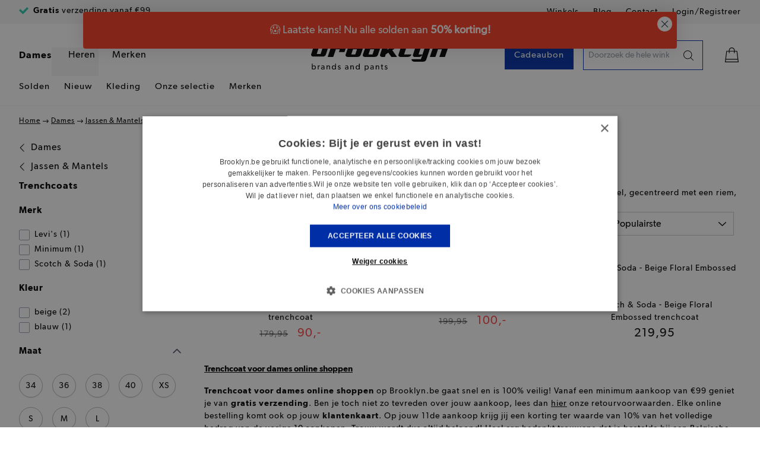

--- FILE ---
content_type: text/html; charset=UTF-8
request_url: https://www.brooklyn.be/nl/dames/jassen-mantels/trenchcoats
body_size: 65432
content:
<!doctype html>
<html lang="nl">
<head >
    <meta charset="utf-8"/>
<meta name="title" content="Trenchcoats  dames: Trending | Brooklyn.be"/>
<meta name="description" content="Trenchcoats dames | Brooklyn.be | Spaar 10% klantenkaartkorting"/>
<meta name="robots" content="INDEX,FOLLOW"/>
<meta name="viewport" content="width=device-width, initial-scale=1"/>
<title>Trenchcoats  dames: Trending | Brooklyn.be</title>
<link  rel="stylesheet" type="text/css"  media="all" href="https://www.brooklyn.be/static/frontend/Brooklyn/brooklyn_hyva/nl_BE/css/styles.css" />
<link  rel="stylesheet" type="text/css"  media="all" href="https://www.brooklyn.be/static/frontend/Brooklyn/brooklyn_hyva/nl_BE/Amasty_Base/vendor/slick/amslick.min.css" />
<link  rel="stylesheet" type="text/css"  media="all" href="https://www.brooklyn.be/static/frontend/Brooklyn/brooklyn_hyva/nl_BE/Amasty_Storelocator/vendor/chosen/chosen.min.css" />
<link  rel="stylesheet" type="text/css"  class="glue_custom_" href="https://www.brooklyn.be/static/frontend/Brooklyn/brooklyn_hyva/nl_BE/Amasty_CheckoutCore/css/source/mkcss/amcheckout.css" />
<script  type="text/javascript"  src="https://www.brooklyn.be/static/frontend/Brooklyn/brooklyn_hyva/nl_BE/Smile_ElasticsuiteTracker/js/tracking.min.js"></script>
<script  type="text/javascript"  defer="defer" src="https://www.brooklyn.be/static/frontend/Brooklyn/brooklyn_hyva/nl_BE/js/category.min.js"></script>
<link  rel="apple-touch-icon" sizes="180x180" href="https://www.brooklyn.be/static/frontend/Brooklyn/brooklyn_hyva/nl_BE/Magento_Theme/apple-icon-180x180.png" />
<link  rel="icon" sizes="16x16" href="https://www.brooklyn.be/static/frontend/Brooklyn/brooklyn_hyva/nl_BE/Magento_Theme/favicon-16x16.png" />
<link  rel="icon" sizes="32x32" href="https://www.brooklyn.be/static/frontend/Brooklyn/brooklyn_hyva/nl_BE/Magento_Theme/favicon-32x32.png" />
<link  rel="icon" sizes="64x64" href="https://www.brooklyn.be/static/frontend/Brooklyn/brooklyn_hyva/nl_BE/Magento_Theme/favicon-64x64.png" />
<link  rel="canonical" href="https://www.brooklyn.be/nl/dames/jassen-mantels/trenchcoats" />
<link  rel="icon" type="image/x-icon" href="https://www.brooklyn.be/media/favicon/stores/1/favicon-64x64.png" />
<link  rel="shortcut icon" type="image/x-icon" href="https://www.brooklyn.be/media/favicon/stores/1/favicon-64x64.png" />
    <style>
    [x-cloak] { display: none !important; }
</style>

<script  nonce="cHZoa3duNGdhNXhkdWduN2c4dHp2OW85dDRieTc1MW8=">
    window.getWpGA4Cookie = function(name) {
        match = document.cookie.match(new RegExp(name + '=([^;]+)'));
        if (match) return decodeURIComponent(match[1].replace(/\+/g, ' ')) ;
    };

    window.ga4AllowServices = false;

    var isCookieRestrictionModeEnabled = 0,
        currentWebsiteId = 1,
        cookieRestrictionName = 'user_allowed_save_cookie';

    if (isCookieRestrictionModeEnabled) {
        allowedCookies = window.getWpGA4Cookie(cookieRestrictionName);

        if (allowedCookies !== undefined) {
            allowedWebsites = JSON.parse(allowedCookies);

            if (allowedWebsites[currentWebsiteId] === 1) {
                window.ga4AllowServices = true;
            }
        }
    } else {
        window.ga4AllowServices = true;
    }
</script>
            <link rel="preconnect" href="https://www.googletagmanager.com">
        <!-- Google Tag Manager -->
<script nonce="cHZoa3duNGdhNXhkdWduN2c4dHp2OW85dDRieTc1MW8="   > if (window.ga4AllowServices) {(function(w,d,s,l,i){w[l]=w[l]||[];w[l].push({'gtm.start':
new Date().getTime(),event:'gtm.js'});var f=d.getElementsByTagName(s)[0],
j=d.createElement(s),dl=l!='dataLayer'?'&l='+l:'';j.async=true;j.src=
'https://www.googletagmanager.com/gtm.js?id='+i+dl;f.parentNode.insertBefore(j,f);
})(window,document,'script','dataLayer','GTM-WB3WC7J');} </script>
<!-- End Google Tag Manager -->
        <script  nonce="cHZoa3duNGdhNXhkdWduN2c4dHp2OW85dDRieTc1MW8=">
        if (window.ga4AllowServices) {
            window.dataLayer = window.dataLayer || [];
                        var dl4Objects = [{"pageName":"Trenchcoats  dames: Trending | Brooklyn.be","pageType":"category"},{"ecommerce":{"items":[{"item_name":"Levi's - Blauwe Spade Denim trenchcoat","affiliation":"Brooklyn shop - Brooklyn - Brooklyn NL","item_id":"201763146","price":90,"item_brand":"Levi's","item_category":"Dames","item_category2":"Jassen & Mantels","item_category3":"Trenchcoats","item_list_name":"Dames\/Jassen & Mantels\/Trenchcoats","item_list_id":"51","index":1},{"item_name":"Minimum - Beige Athena jas","affiliation":"Brooklyn shop - Brooklyn - Brooklyn NL","item_id":"201762964","price":100,"item_brand":"Minimum","item_category":"Dames","item_category2":"Jassen & Mantels","item_category3":"Trenchcoats","item_list_name":"Dames\/Jassen & Mantels\/Trenchcoats","item_list_id":"51","index":2},{"item_name":"Scotch & Soda - Beige Floral Embossed trenchcoat","affiliation":"Brooklyn shop - Brooklyn - Brooklyn NL","item_id":"201754615","price":219.95,"item_brand":"Scotch & Soda","item_category":"Dames","item_category2":"Jassen & Mantels","item_category3":"Trenchcoats","item_list_name":"Dames\/Jassen & Mantels\/Trenchcoats","item_list_id":"51","index":3}],"item_list_id":"51","item_list_name":"Dames\/Jassen & Mantels\/Trenchcoats"},"event":"view_item_list"}];
            for (var i in dl4Objects) {
                window.dataLayer.push({ecommerce: null});
                window.dataLayer.push(dl4Objects[i]);
            }
                        var wpGA4Cookies = ['wp_ga4_user_id','wp_ga4_customerGroup'];
            wpGA4Cookies.map(function (cookieName) {
                var cookieValue = window.getWpGA4Cookie(cookieName);
                if (cookieValue) {
                    var dl4Object = {};
                    dl4Object[cookieName.replace('wp_ga4_', '')] = cookieValue;
                    window.dataLayer.push(dl4Object);
                }
            });
        }
    </script>
<!-- NO Pixel ID is configured, please goto Admin -->
<script>
console.log(
    'No Meta pixel is configured, please log in as a admin and then visit Stores -> Meta -> Setup -> Get Started'
);
</script>
<link rel="stylesheet" type="text/css" media="all" href="https://maxcdn.bootstrapcdn.com/font-awesome/latest/css/font-awesome.min.css">
<script>
    var BASE_URL = 'https://www.brooklyn.be/nl/';
    var THEME_PATH = 'https://www.brooklyn.be/static/frontend/Brooklyn/brooklyn_hyva/nl_BE';
    var COOKIE_CONFIG = {
        "expires": null,
        "path": "\u002F",
        "domain": ".www.brooklyn.be",
        "secure": true,
        "lifetime": "86400",
        "cookie_restriction_enabled": false    };
    var CURRENT_STORE_CODE = 'nl';
    var CURRENT_WEBSITE_ID = '1';

    window.hyva = window.hyva || {}

    window.cookie_consent_groups = window.cookie_consent_groups || {}
    window.cookie_consent_groups['necessary'] = true;

    window.cookie_consent_config = window.cookie_consent_config || {};
    window.cookie_consent_config['necessary'] = [].concat(
        window.cookie_consent_config['necessary'] || [],
        [
            'user_allowed_save_cookie',
            'form_key',
            'mage-messages',
            'private_content_version',
            'mage-cache-sessid',
            'last_visited_store',
            'section_data_ids'
        ]
    );
</script>
<script>
    'use strict';
    (function( hyva, undefined ) {

        function lifetimeToExpires(options, defaults) {

            var lifetime = options.lifetime || defaults.lifetime;

            if (lifetime) {
                var date = new Date;
                date.setTime(date.getTime() + lifetime * 1000);
                return date;
            }

            return null;
        }

        function generateRandomString() {

            const allowedCharacters = '0123456789abcdefghijklmnopqrstuvwxyzABCDEFGHIJKLMNOPQRSTUVWXYZ',
                length = 16;

            let formKey = '',
                charactersLength = allowedCharacters.length;

            for (var i = 0; i < length; i++) {
                formKey += allowedCharacters[Math.round(Math.random() * (charactersLength - 1))]
            }

            return formKey;
        }

        const cookieTempStorage = {};

        const internalCookie = {
            get(name) {
                const v = document.cookie.match('(^|;) ?' + name + '=([^;]*)(;|$)');
                return v ? v[2] : null;
            },
            set(name, value, days, skipSetDomain) {
                let expires,
                    path,
                    domain,
                    secure,
                    samesite;

                const defaultCookieConfig = {
                    expires: null,
                    path: '/',
                    domain: null,
                    secure: false,
                    lifetime: null,
                    samesite: 'lax'
                };

                const cookieConfig = window.COOKIE_CONFIG || {};

                expires = days
                    ? lifetimeToExpires({lifetime: 24 * 60 * 60 * days, expires: null}, defaultCookieConfig)
                    : lifetimeToExpires(window.COOKIE_CONFIG, defaultCookieConfig) || defaultCookieConfig.expires;

                path = cookieConfig.path || defaultCookieConfig.path;
                domain = !skipSetDomain && (cookieConfig.domain || defaultCookieConfig.domain);
                secure = cookieConfig.secure || defaultCookieConfig.secure;
                samesite = cookieConfig.samesite || defaultCookieConfig.samesite;

                document.cookie = name + "=" + encodeURIComponent(value) +
                    (expires ? '; expires=' + expires.toGMTString() : '') +
                    (path ? '; path=' + path : '') +
                    (domain ? '; domain=' + domain : '') +
                    (secure ? '; secure' : '') +
                    (samesite ? '; samesite=' + samesite : 'lax');
            },
            isWebsiteAllowedToSaveCookie() {
                const allowedCookies = this.get('user_allowed_save_cookie');
                if (allowedCookies) {
                    const allowedWebsites = JSON.parse(unescape(allowedCookies));

                    return allowedWebsites[CURRENT_WEBSITE_ID] === 1;
                }
                return false;
            },
            getGroupByCookieName(name) {
                const cookieConsentConfig = window.cookie_consent_config || {};
                let group = null;
                for (let prop in cookieConsentConfig) {
                    if (!cookieConsentConfig.hasOwnProperty(prop)) continue;
                    if (cookieConsentConfig[prop].includes(name)) {
                        group = prop;
                        break;
                    }
                }
                return group;
            },
            isCookieAllowed(name) {
                const cookieGroup = this.getGroupByCookieName(name);
                return cookieGroup
                    ? window.cookie_consent_groups[cookieGroup]
                    : this.isWebsiteAllowedToSaveCookie();
            },
            saveTempStorageCookies() {
                for (const [name, data] of Object.entries(cookieTempStorage)) {
                    if (this.isCookieAllowed(name)) {
                        this.set(name, data['value'], data['days'], data['skipSetDomain']);
                        delete cookieTempStorage[name];
                    }
                }
            }
        };

        hyva.getCookie = (name) => {
            const cookieConfig = window.COOKIE_CONFIG || {};

            if (cookieConfig.cookie_restriction_enabled && ! internalCookie.isCookieAllowed(name)) {
                return cookieTempStorage[name] ? cookieTempStorage[name]['value'] : null;
            }

            return internalCookie.get(name);
        }

        hyva.setCookie = (name, value, days, skipSetDomain) => {
            const cookieConfig = window.COOKIE_CONFIG || {};

            if (cookieConfig.cookie_restriction_enabled && ! internalCookie.isCookieAllowed(name)) {
                cookieTempStorage[name] = {value, days, skipSetDomain};
                return;
            }
            return internalCookie.set(name, value, days, skipSetDomain);
        }

        hyva.getBrowserStorage = () => {
            const browserStorage = window.localStorage || window.sessionStorage;
            if (!browserStorage) {
                console.warn('Browser Storage is unavailable');
                return false;
            }
            try {
                browserStorage.setItem('storage_test', 1);
                browserStorage.removeItem('storage_test');
            } catch (error) {
                console.warn('Browser Storage is not accessible', error);
                return false;
            }
            return browserStorage;
        }

        hyva.postForm = (postParams) => {
            const form = document.createElement("form");

            let data = postParams.data;

            if (! postParams.skipUenc && ! data.uenc) {
                data.uenc = btoa(window.location.href);
            }
            form.method = "POST";
            form.action = postParams.action;

            Object.keys(postParams.data).map(key => {
                const field = document.createElement("input");
                field.type = 'hidden'
                field.value = postParams.data[key];
                field.name = key;
                form.appendChild(field);
            });

            const form_key = document.createElement("input");
            form_key.type = 'hidden';
            form_key.value = hyva.getFormKey();
            form_key.name="form_key";
            form.appendChild(form_key);

            document.body.appendChild(form);

            form.submit();
        }

        hyva.getFormKey = function () {
            let formKey = hyva.getCookie('form_key');

            if (!formKey) {
                formKey = generateRandomString();
                hyva.setCookie('form_key', formKey);
            }

            return formKey;
        }

        hyva.formatPrice = (value, showSign) => {
            var formatter = new Intl.NumberFormat(
                'nl\u002DBE',
                {
                    style: 'currency',
                    currency: 'EUR',
                    signDisplay: showSign ? "always" : "auto"
                }
            );
            return (typeof Intl.NumberFormat.prototype.formatToParts === 'function') ?
                formatter.formatToParts(value).map(({type, value}) => {
                    switch (type) {
                        case 'currency':
                            return '€' || value;
                        case 'minusSign':
                            return '- ';
                        case 'plusSign':
                            return '+ ';
                        default :
                            return value;
                    }
                }).reduce((string, part) => string + part).replace(/,00/,',-').replace('€','') :
                formatter.format(value).replace(/,00/,',-').replace('€','');
        }

        const formatStr = function (str, nStart) {
            const args = Array.from(arguments).slice(2);

            return str.replace(/(%+)([0-9]+)/g, (m, p, n) => {
                const idx = parseInt(n) - nStart;

                if (args[idx] === null || args[idx] === void 0) {
                    return m;
                }
                return p.length % 2
                    ? p.slice(0, -1).replace('%%', '%') + args[idx]
                    : p.replace('%%', '%') + n;
            })
        }

        hyva.str = function (string) {
            const args = Array.from(arguments);
            args.splice(1, 0, 1);

            return formatStr.apply(undefined, args);
        }

        hyva.strf = function () {
            const args = Array.from(arguments);
            args.splice(1, 0, 0);

            return formatStr.apply(undefined, args);
        }

        /**
         * Take a html string as `content` parameter and
         * extract an element from the DOM to replace in
         * the current page under the same selector,
         * defined by `targetSelector`
         */
        hyva.replaceDomElement = (targetSelector, content) => {

            // Parse the content and extract the DOM node using the `targetSelector`
            const parser = new DOMParser();
            const doc = parser.parseFromString(content, 'text/html');
            const contentNode = doc.querySelector(targetSelector);

            // Bail if content can't be found
            if (!contentNode) {
                return;
            }

            // Extract all the script tags from the new content.
            // Script tags won't execute when inserted into a dom-element directly,
            // therefore we need to inject them to the head of the document.
            const tmpScripts = contentNode.getElementsByTagName('script');

            if (tmpScripts.length > 0) {
                // Push all script tags into an array
                // (to prevent dom manipulation while iterating over dom nodes)
                const scripts = [];
                for (let i = 0; i < tmpScripts.length; i++) {
                    scripts.push(tmpScripts[i]);
                }

                // Iterate over all script tags and duplicate+inject each into the head
                for (let i = 0; i < scripts.length; i++) {
                    let script = document.createElement('script');
                    script.innerHTML = scripts[i].innerHTML;

                    document.head.appendChild(script);

                    // Remove the original (non-executing) node from the page
                    scripts[i].parentNode.removeChild(scripts[i]);
                }
            }

            // Replace the old DOM node with the new content
            document.querySelector(targetSelector).replaceWith(contentNode);

            // Reload customerSectionData and display cookie-messages if present
            window.dispatchEvent(new CustomEvent("reload-customer-section-data"));
            hyva.initMessages();
        }

        const replace = {['+']: '-', ['/']: '_', ['=']: ','};
        hyva.getUenc = () => btoa(window.location.href).replace(/[+/=]/g, match => replace[match]);

        let currentTrap;

        const focusableElements = (rootElement) => {
            const selector = 'button, [href], input, select, textarea, details';
            return Array.from(rootElement.querySelectorAll(selector))
                .filter(el => el.style.display !== 'none' && !el.disabled && el.tabIndex !== -1)
        }

        const focusTrap = (e) => {
            const isTabPressed = e.key === 'Tab' || e.keyCode === 9;
            if (!isTabPressed) return;

            const focusable = focusableElements(currentTrap)
            const firstFocusableElement = focusable[0]
            const lastFocusableElement = focusable[focusable.length - 1]

            e.shiftKey
                ? document.activeElement === firstFocusableElement && (lastFocusableElement.focus(), e.preventDefault())
                : document.activeElement === lastFocusableElement && (firstFocusableElement.focus(), e.preventDefault())
        };

        hyva.releaseFocus = (rootElement) => {
            if (currentTrap && (!rootElement || rootElement === currentTrap)) {
                currentTrap.removeEventListener('keydown', focusTrap)
                currentTrap = null
            }
        }
        hyva.trapFocus = (rootElement) => {
            if (!rootElement) return;
            hyva.releaseFocus()
            currentTrap = rootElement
            rootElement.addEventListener('keydown', focusTrap)
            const firstElement = focusableElements(rootElement)[0]
            firstElement && firstElement.focus()
        }

        window.addEventListener('user-allowed-save-cookie', () => internalCookie.saveTempStorageCookies())

    }( window.hyva = window.hyva || {} ));
</script>
<script>
    if (!window.IntersectionObserver) {
        window.IntersectionObserver = function (callback) {
            this.observe = el => el && callback(this.takeRecords());
            this.takeRecords = () => [{isIntersecting: true, intersectionRatio: 1}];
            this.disconnect = () => {};
            this.unobserve = () => {};
        }
    }
</script>

<meta property="og:type" content="product.group"/>
<meta property="og:title" content="Trenchcoats&#x20;&#x20;dames&#x3A;&#x20;Trending&#x20;&#x7C;&#x20;Brooklyn.be"/>
<meta property="og:description" content="Trenchcoats&#x20;dames&#x20;&#x7C;&#x20;Brooklyn.be&#x20;&#x7C;&#x20;Spaar&#x20;10&#x25;&#x20;klantenkaartkorting"/>
<meta property="og:url" content="https://www.brooklyn.be/nl/dames/jassen-mantels/trenchcoats"/>
<script type="application/ld+json">{"@context":"http:\/\/schema.org","@type":"WebSite","url":"https:\/\/www.brooklyn.be\/"}</script><script type="application/ld+json">{"@context":"http:\/\/schema.org","@type":"BreadcrumbList","itemListElement":[{"@type":"ListItem","item":{"@id":"https:\/\/www.brooklyn.be\/nl\/dames","name":"Dames"},"position":1},{"@type":"ListItem","item":{"@id":"https:\/\/www.brooklyn.be\/nl\/dames\/jassen-mantels","name":"Jassen & Mantels"},"position":2},{"@type":"ListItem","item":{"@id":"https:\/\/www.brooklyn.be\/nl\/dames\/jassen-mantels\/trenchcoats","name":"Trenchcoats"},"position":3}]}</script><!-- Datatrics Pixel -->
<script type="text/x-magento-init">
    {
        "*": {
            "Magento_Ui/js/core/app": {
                "components": {
                    "queuedevents": {
                        "component": "Datatrics_Connect/js/push",
                        "queuedevents": {
                            "url": "https://www.brooklyn.be/nl/datatrics/cart/get/"
                        }
                    }
                }
            }
        }
    }
</script>

<link type="text/css" media="all" rel="stylesheet" href="https://www.brooklyn.be/dist/magento.4c69d280b05e8a4dcd32.css">

<script src="https://www.brooklyn.be/dist/head.c345e79f93df1cc55bdc.js" async></script>
<link rel="preconnect" href="https://brooklyn.cdn.amplifydigital.be/">

<script type="application/ld+json">{"@context":"http:\/\/schema.org\/","@type":"WebPage","url":"https:\/\/www.brooklyn.be\/nl\/dames\/jassen-mantels\/trenchcoats","mainEntity":{"@context":"http:\/\/schema.org","@type":"OfferCatalog","name":"[{filter_looks_value} ]Trenchcoats [ in {filter_color_value}][ in {filter_colordetail_value}] dames[ van {filter_brand_value}][ {filter_modelname_value}][ {filter_capcollection_value}][ in {filter_bag_size_value} formaat][ in {filter_fabric_value}][ in maat {filter_sizea_value}][ in maat {filter_sizev_value}][ in {filter_sizebl}][ in maat {filter_sizer_value}][ in {filter_fit_value}][ {filter_waist}][ met {filter_print_value}][ met {filter_sleeve_type_value}][ in {filter_jeans_type_value}][ met {filter_neckline_value}][ in {filter_article_length_value}][ met {filter_closure}][ met {filter_finishing}][ voor {filter_screen_format}]\r\n","url":"https:\/\/www.brooklyn.be\/nl\/dames\/jassen-mantels\/trenchcoats","numberOfItems":3,"itemListElement":[]},"speakable":{"@type":"SpeakableSpecification","cssSelector":[".category-description"],"xpath":["\/html\/head\/title"]}}</script></head>
<body id="html-body" class="page-with-filter page-products categorypath-dames-jassen-mantels-trenchcoats category-trenchcoats catalog-category-view page-layout-2columns-left">
<!-- Google Tag Manager (noscript) -->
<noscript><iframe src="https://www.googletagmanager.com/ns.html?id=GTM-WB3WC7J"
height="0" width="0" style="display:none;visibility:hidden"></iframe></noscript>
<!-- End Google Tag Manager (noscript) --><div
            class="ambanners ambanner-10"
        data-position="10"
        data-bannerid=""
        data-role="amasty-banner-container"
></div>
<input name="form_key" type="hidden" value="pJKtIxbLXKTQ6JaQ" /><div class="page-wrapper"><header class="page-header"><script type="application/javascript" async
 src="https://static.klaviyo.com/onsite/js/klaviyo.js?company_id=XKkewf"></script>
<div x-data="initKlaviyoCustomerTracking()"
     @private-content-loaded.window="sendCustomerDataToKlaviyo(event.detail.data)"></div>
    <script>
        function initKlaviyoCustomerTracking() {
            return {
                sendCustomerDataToKlaviyo(data) {
                    const _learnq = window._learnq || [];
                    const customer = data.customer;

                    if (customer && customer.email) {
                        _learnq.push(['identify', {
                            $email: customer.email,
                            $first_name: customer.firstname ? customer.firstname : '',
                            $last_name:  customer.lastname ? customer.lastname : ''
                        }]);
                    }
                }
            }
        }
    </script>
<a class="action skip sr-only contentarea"
   href="#contentarea">
    <span>
        Ga naar de inhoud    </span>
</a>





    <div class="craft">
        

    

<header class="header header--open relative bg-white z-50 w-screen max-w-full md:relative top-0 left-0 target-group_dames">
    <div class="w-full bg-gray-100 py-9px min-h-[40px] header-top-menu">
        <div class="container">
            <div class="row">
                <div class="col md:flex justify-between">
                                                                

    <div class="flex h-[18px] overflow-hidden"
         x-data="uspSlider()"
    >
                    <div
                x-show="activeIndex === 0"
                x-cloak
                class="md:mr-4 lg:mr-8 w-full flex items-center justify-center md:justify-start whitespace-nowrap">
                    <span class="inline-block mr-2">
                            
                                        
    <svg  width="16" height="12" class="text-green-400" role="img" aria-label="check">
                <use xlink:href="https://www.brooklyn.be/dist/symbol-sprite.36d4f78c114e43691df0.svg#check"/>
    </svg>

                    </span>
                <span class="leading-none"><strong>Gratis</strong> verzending vanaf €99</span>
            </div>
                    <div
                x-show="activeIndex === 1"
                x-cloak
                class="md:mr-4 lg:mr-8 w-full flex items-center justify-center md:justify-start whitespace-nowrap">
                    <span class="inline-block mr-2">
                            
                                        
    <svg  width="16" height="12" class="text-green-400" role="img" aria-label="check">
                <use xlink:href="https://www.brooklyn.be/dist/symbol-sprite.36d4f78c114e43691df0.svg#check"/>
    </svg>

                    </span>
                <span class="leading-none"><strong>10%</strong> klantenkaartkorting</span>
            </div>
                    <div
                x-show="activeIndex === 2"
                x-cloak
                class="md:mr-4 lg:mr-8 w-full flex items-center justify-center md:justify-start whitespace-nowrap">
                    <span class="inline-block mr-2">
                            
                                        
    <svg  width="16" height="12" class="text-green-400" role="img" aria-label="check">
                <use xlink:href="https://www.brooklyn.be/dist/symbol-sprite.36d4f78c114e43691df0.svg#check"/>
    </svg>

                    </span>
                <span class="leading-none"><strong>Specialist</strong> in broeken</span>
            </div>
            </div>
    <script>
        function uspSlider () {
            return {
                activeIndex: 0,
                itemCount: '3',
                timer: null,
                init() {
                    this.runSlider();
                },
                runSlider() {
                    this.timer = setInterval(() => {
                        if (this.activeIndex === Number(this.itemCount) - 1 ) {
                            this.activeIndex = 0;
                        } else {
                            this.activeIndex++;
                        }
                    }, 3000)
                }
            }
        }
    </script>
                                        <div class="hidden md:block">
                        <nav>
    <ul class="flex leading none">
                    <li class="md:ml-4 lg:ml-6 first:ml-0 inline-block leading-relaxed">
                <a href="https://www.brooklyn.be/nl/winkels">Winkels</a>
            </li>
                    <li class="md:ml-4 lg:ml-6 first:ml-0 inline-block leading-relaxed">
                <a href="https://www.brooklyn.be/nl/nieuws">Blog</a>
            </li>
                    <li class="md:ml-4 lg:ml-6 first:ml-0 inline-block leading-relaxed">
                <a href="https://www.brooklyn.be/nl/contact">Contact</a>
            </li>
                <li class="md:ml-4 lg:ml-6 first:ml-0 inline-block leading-relaxed">
            <a href="https://www.brooklyn.be/nl/customer/account" class="account--logged-url">
                <span class="account-label">
                    <span class="account--logged-out">Login/Registreer</span>
                    <span class="account--logged-in hidden">Je account</span>
                </span>
            </a>
        </li>
    </ul>
</nav>
                    </div>
                </div>
            </div>
        </div>
    </div>
    <div class="w-full flex items-center h-15 md:h-auto md:block md:py-5 border-b border-gray-100 relative">
        <div class="container">
            <div class="row">
                <div class="col w-1/4 md:w-5/12 md:relative md:-left-3 flex items-center main-menu">
                    <button
                        class="xl:hidden"
                        data-toggle
                        data-target=".js-mobile-menu"
                        data-classname="hidden"
                        data-overflow
                    >    
                            
    <svg  width="32" height="32" role="img" aria-label="hamburger">
                <use xlink:href="https://www.brooklyn.be/dist/symbol-sprite.36d4f78c114e43691df0.svg#hamburger"/>
    </svg>
</button>
                    <ul class="hidden xl:flex">
                                                                                <li>
                                <a href="https://www.brooklyn.be/nl/inspiratie-dames"
                                                                            data-cookieLink="https://www.brooklyn.be/nl/inspiratie-dames"
                                                                        data-target="main-submenu-10"
                                    class="main-menu__link mr-1 text-xl leading-relaxed  main-menu__link--active"
                                >Dames</a>
                            </li>
                                                                                <li>
                                <a href="https://www.brooklyn.be/nl/inspiratie-heren"
                                                                            data-cookieLink="https://www.brooklyn.be/nl/inspiratie-heren"
                                                                        data-target="main-submenu-16"
                                    class="main-menu__link mr-1 text-xl leading-relaxed  "
                                >Heren</a>
                            </li>
                                                                                <li>
                                <a href="https://www.brooklyn.be/nl/merk?product_list_order=new_arrivals"
                                                                            data-cookieLink="https://www.brooklyn.be/nl/merk?product_list_order=new_arrivals"
                                                                        data-target="main-submenu-1007"
                                    class="main-menu__link mr-1 text-xl leading-relaxed  "
                                >Merken</a>
                            </li>
                                            </ul>
                </div>
                <div class="col w-1/2 md:w-1/6 flex justify-center">
                    <a href="https://www.brooklyn.be/nl/">
                            
                                        
    <svg  width="141" height="40" class="block md:hidden" role="img" aria-label="logo">
                <use xlink:href="https://www.brooklyn.be/dist/symbol-sprite.36d4f78c114e43691df0.svg#logo"/>
    </svg>

                            
                                        
    <svg  width="231" height="66" class="hidden md:block" role="img" aria-label="logo">
                <use xlink:href="https://www.brooklyn.be/dist/symbol-sprite.36d4f78c114e43691df0.svg#logo"/>
    </svg>

                    </a>
                </div>
                <div class="col w-1/4 md:w-5/12 flex justify-end items-center">
                    <ul class="hidden xl:flex gap-x-4 main-nav-right-items">
                                                    <li class="">
                                <a href="/nl/inspiratie/blogbook-cadeaubonnen"
                                                                            data-cookieLink="/nl/inspiratie/blogbook-cadeaubonnen"
                                                                        class="button text-lg leading-relaxed "
                                >Cadeaubon</a>
                            </li>
                                                                        </ul>
                    
<div data-search-wrapper="false" class="search-wrapper">
    <div class="search-overlay flex flex-wrap justify-center pointer-events-none mx-auto">
        <form autocomplete="off" role="presentation" class="w-full flex justify-center search-overlay__inner relative">
            <button class="search-input__back hidden px-4 w-16 pointer-events-auto justify-center items-center" data-search-back>
                <svg viewBox="0 0 24 24" class="w-full">
                    <path d="M.424 11.183l3.935-3.904a.966.966 0 011.36 0 .948.948 0 01.08 1.26l-.08.09L3.327 11H23a1 1 0 01.993.883L24 12a1 1 0 01-.883.993L23 13H3.328l2.39 2.372a.948.948 0 01.08 1.259l-.08.09a.967.967 0 01-1.268.079l-.09-.08-3.936-3.903a1 1 0 01-.407-.63l-.013-.102L0 11.981l.007-.1.011-.067a.995.995 0 01.406-.631l3.935-3.904-3.935 3.904z" fill-rule="evenodd"></path>
                </svg>
            </button>
            <input
                class="search-input pointer-events-auto bg-white outline-none border-0 focus:outline-none focus:border-none"
                placeholder="Doorzoek de hele winkel"
                data-search
                role="presentation"
                type="search"
                autocomplete="off"
                name="q">
            <button class="search-input__clear bg-white hidden px-4 w-12 h-full pointer-events-auto justify-center items-center" data-search-clear>
                <svg viewBox="0 0 24 24" class="search-input__clear--icon">
                    <path d="M12 10.49L3.828 2.317a1.063 1.063 0 00-1.513-.002c-.42.42-.416 1.094.002 1.513L10.49 12l-8.173 8.172a1.063 1.063 0 00-.002 1.513c.42.42 1.094.416 1.513-.002L12 13.51l8.172 8.173c.426.426 1.096.42 1.513.002.42-.42.416-1.094-.002-1.513L13.51 12l8.173-8.172c.426-.426.42-1.096.002-1.513a1.067 1.067 0 00-1.513.002L12 10.49z" fill-rule="evenodd"></path>
                </svg>
                <div class="search-input__loader absolute top-0 left-0 loader flex items-center justify-center w-12 h-full hide-loader" data-search-loader>
                    <div class="throbber"></div>
                </div>
            </button>
            <button data-search-button type="button" class="search-input__open h-full flex items-center pointer-events-auto">
                <span class="inline-block p-3 mobile-control bg-white">
                        
                            
    <svg  width="24" height="24" role="img" aria-label="search">
                <use xlink:href="https://www.brooklyn.be/dist/symbol-sprite.36d4f78c114e43691df0.svg#search"/>
    </svg>

                </span>
            </button>
            <button data-search-submit type="button" class="search-input__submit h-full hidden flex items-center pointer-events-auto">
                <span class="inline-block p-3 mobile-control bg-white">
                        
                            
    <svg  width="32" height="32" role="img" aria-label="search">
                <use xlink:href="https://www.brooklyn.be/dist/symbol-sprite.36d4f78c114e43691df0.svg#search"/>
    </svg>

                </span>
            </button>
        </form>
        <div data-search-suggest class="w-full h-full overflow-auto mt-4 hidden pointer-events-auto bg-white p-4"></div>
    </div>
</div>
                    
<ul class="flex justify-end items-center">
    <li>
        <a href="/nl/checkout/cart/"
            class="block relative ml-2 md:ml-8">
                
                                        
    <svg  class="align-middle" width="32" height="32" role="img" aria-label="bag">
                <use xlink:href="https://www.brooklyn.be/dist/symbol-sprite.36d4f78c114e43691df0.svg#bag"/>
    </svg>

            <span class="cart-qty-wrapper"></span>
        </a>
    </li>
</ul>
                </div>
            </div>
                                                                                            <div x-data class="row main-submenu current-open-submenu"  data-submenu="main-submenu-10">
                            <div class="col">
                                <ul class="mt-2 hidden xl:flex">
                                                                                                                    
                                                                                                                            
                                        
                                        <li class="group" >
                                            <a href="/nl/dames?sales_code[0]=S01&amp;sales_code[1]=S02&amp;sales_code[2]=S03"
                                               class="mr-6 text-lg leading-relaxed group-hover:custom-underline "
                                            >Solden</a>

                                                                                    </li>
                                                                                                                    
                                                                                                                            
                                        
                                        <li class="group" >
                                            <a href="/nl/dames?product_list_order=new_arrivals"
                                               class="mr-6 text-lg leading-relaxed group-hover:custom-underline "
                                            >Nieuw</a>

                                                                                    </li>
                                                                                                                    
                                                                                                                            
                                                                                                                            
                                        <li class="group" @mouseenter="$dispatch('show-overlay')" @mouseleave="$dispatch('hide-overlay')">
                                            <a href="/nl/dames"
                                               class="mr-6 text-lg leading-relaxed group-hover:custom-underline "
                                            >Kleding</a>

                                                                                            
    <div class="hidden group-hover:block absolute w-full left-0 bg-white z-40 py-10 overflow-hidden shadow-sm wf">
        <div class="inner pt-10 border-t border-gray-100">
            <div class="container">
                <div class="row">
                                                                                        <div class="col md:w-1/6">
                                                            <h4 class="font-semibold text-lg leading-none">Dameskleding</h4>
                                                                                        <ul class="mt-6">
                                                                                                                                                                <li>
                                                <a href="/nl/dames"
                                                    class="flex mt-4 leading-none text-lg hover:underline"
                                                >Alle dameskleding</a>
                                            </li>
                                                                                                                                                                                                        <li>
                                                <a href="/nl/dames/jassen-mantels"
                                                    class="flex mt-4 leading-none text-lg hover:underline"
                                                >Jassen &amp; vestjes</a>
                                            </li>
                                                                                                                                                                                                        <li>
                                                <a href="/nl/dames/sweaters-truien"
                                                    class="flex mt-4 leading-none text-lg hover:underline"
                                                >Truien</a>
                                            </li>
                                                                                                                                                                                                        <li>
                                                <a href="/nl/dames/jeans"
                                                    class="flex mt-4 leading-none text-lg hover:underline"
                                                >Jeans</a>
                                            </li>
                                                                                                                                                                                                        <li>
                                                <a href="/nl/dames/broeken"
                                                    class="flex mt-4 leading-none text-lg hover:underline"
                                                >Broeken</a>
                                            </li>
                                                                                                                                                                                                        <li>
                                                <a href="/nl/dames/blouses"
                                                    class="flex mt-4 leading-none text-lg hover:underline"
                                                >Blouses</a>
                                            </li>
                                                                                                                                                                                                        <li>
                                                <a href="/nl/dames/tops-t-shirts"
                                                    class="flex mt-4 leading-none text-lg hover:underline"
                                                >Tops &amp; t-shirts</a>
                                            </li>
                                                                                                                                                                                                        <li>
                                                <a href="/nl/dames/jurken"
                                                    class="flex mt-4 leading-none text-lg hover:underline"
                                                >Jurken</a>
                                            </li>
                                                                                                                                                                                                        <li>
                                                <a href="/nl/dames/rokken"
                                                    class="flex mt-4 leading-none text-lg hover:underline"
                                                >Rokken</a>
                                            </li>
                                                                                                                                                                                                        <li>
                                                <a href="/nl/dames/accessoires"
                                                    class="flex mt-4 leading-none text-lg hover:underline"
                                                >Accessoires</a>
                                            </li>
                                                                                                            </ul>
                                                                                        <a href="/nl/dames"
        
        class="text-link mt-4 leading-none text-lg"
    >Alle kleding</a>
                        </div>
                                                                    <div class="col md:w-1/6">
                                                            <h4 class="font-semibold text-lg leading-none">Merken</h4>
                                                                                        <ul class="mt-6">
                                                                                                                                                                <li>
                                                <a href="/nl/dames"
                                                    class="flex mt-4 leading-none text-lg hover:underline"
                                                >Alle damesmerken</a>
                                            </li>
                                                                                                                                                                                                        <li>
                                                <a href="/nl/merk/by-bar"
                                                    class="flex mt-4 leading-none text-lg hover:underline"
                                                >By Bar</a>
                                            </li>
                                                                                                                                                                                                        <li>
                                                <a href="/nl/merk/sessun"
                                                    class="flex mt-4 leading-none text-lg hover:underline"
                                                >Sessùn</a>
                                            </li>
                                                                                                                                                                                                        <li>
                                                <a href="/nl/merk/skunkfunk"
                                                    class="flex mt-4 leading-none text-lg hover:underline"
                                                >Skunkfunk</a>
                                            </li>
                                                                                                                                                                                                        <li>
                                                <a href="/nl/merk/frnch"
                                                    class="flex mt-4 leading-none text-lg hover:underline"
                                                >Frnch</a>
                                            </li>
                                                                                                                                                                                                        <li>
                                                <a href="/nl/merk/grace-mila"
                                                    class="flex mt-4 leading-none text-lg hover:underline"
                                                >Grace &amp; Mila</a>
                                            </li>
                                                                                                                                                                                                        <li>
                                                <a href="/nl/merk/armed-angels"
                                                    class="flex mt-4 leading-none text-lg hover:underline"
                                                >Armed Angels</a>
                                            </li>
                                                                                                                                                                                                        <li>
                                                <a href="/nl/merk/yerse"
                                                    class="flex mt-4 leading-none text-lg hover:underline"
                                                >YERSE</a>
                                            </li>
                                                                                                                                                                                                        <li>
                                                <a href="/nl/merk/carhartt-wip"
                                                    class="flex mt-4 leading-none text-lg hover:underline"
                                                >Carhartt WIP</a>
                                            </li>
                                                                                                                                                                                                        <li>
                                                <a href="/nl/merk/lee"
                                                    class="flex mt-4 leading-none text-lg hover:underline"
                                                >Lee</a>
                                            </li>
                                                                                                                                                                                                        <li>
                                                <a href="/nl/merk/levi-s"
                                                    class="flex mt-4 leading-none text-lg hover:underline"
                                                >Levi&#039;s</a>
                                            </li>
                                                                                                            </ul>
                                                                                        <a href="/nl/merk"
        
        class="text-link mt-4 leading-none text-lg"
    >Alle merken</a>
                        </div>
                                                                    <div class="col md:w-1/6">
                                                            <h4 class="font-semibold text-lg leading-none">Fashion Focus</h4>
                                                                                        <ul class="mt-6">
                                                                                                                                                                <li>
                                                <a href="/nl/nieuws/faux-fur"
                                                    class="flex mt-4 leading-none text-lg hover:underline"
                                                >Faux fur</a>
                                            </li>
                                                                                                                                                                                                        <li>
                                                <a href="/nl/nieuws/faux-leather"
                                                    class="flex mt-4 leading-none text-lg hover:underline"
                                                >Faux leather</a>
                                            </li>
                                                                                                                                                                                                        <li>
                                                <a href="/nl/nieuws/barn-jacket"
                                                    class="flex mt-4 leading-none text-lg hover:underline"
                                                >Barn jackets</a>
                                            </li>
                                                                                                                                                                                                        <li>
                                                <a href="/nl/nieuws/50-tinten-bruin-2"
                                                    class="flex mt-4 leading-none text-lg hover:underline"
                                                >50 tinten bruin</a>
                                            </li>
                                                                                                            </ul>
                                                                                        <a href="https://www.brooklyn.be/nl/inspiratie-dames"
        
        class="text-link mt-4 leading-none text-lg"
    >Overzicht Dames</a>
                        </div>
                                                                                                                                                                                            <div class="col md:w-1/6 relative z-10">
                                <a href="/nl/inspiratie-dames/gifts-voor-dames"
                                    class="relative block z-10"
                                >
                                    <img  class="lazyload" width="388" height="484" alt="251203 block DAMES GIFTS min" data-src="https://brooklyn.cdn.amplifydigital.be/https%3A%2F%2Fwww.brooklyn.be%2Fvolumes%2Fgeneral%2FInspiratie%2F251203_blockDAMES_GIFTS-min_2025-12-08-125049_bbfn.jpg?auto=compress%2Cformat&amp;crop=focalpoint&amp;cs=srgb&amp;dpr=2&amp;fit=crop&amp;fp-x=0.5&amp;fp-y=0.5&amp;h=484&amp;q=80&amp;w=388&amp;s=3c850aa09321b83733842f5caa810d69">
                                    <div class="text-center w-full mt-5">
                                        <span class="font-semibold block text-xl">Geschenktips</span>
                                        <span class="block-link block">Ontdek</span>
                                    </div>
                                </a>
                            </div>
                                                                                                            <div class="col md:w-1/6 relative z-10">
                                <a href="/nl/inspiratie/dressed-to-dive-in"
                                    class="relative block z-10"
                                >
                                    <img  class="lazyload" width="388" height="484" alt="251203 blockdames feest min" data-src="https://brooklyn.cdn.amplifydigital.be/https%3A%2F%2Fwww.brooklyn.be%2Fvolumes%2Fgeneral%2FInspiratie%2F251203_blockdames_feest-min.jpg?auto=compress%2Cformat&amp;crop=focalpoint&amp;cs=srgb&amp;dpr=2&amp;fit=crop&amp;fp-x=0.5&amp;fp-y=0.5&amp;h=484&amp;q=80&amp;w=388&amp;s=e37bc4ba154aabb6d120268fe1938607">
                                    <div class="text-center w-full mt-5">
                                        <span class="font-semibold block text-xl">Feestlooks</span>
                                        <span class="block-link block">Ontdek</span>
                                    </div>
                                </a>
                            </div>
                                                            </div>
            </div>
        </div>
    </div>
                                                                                    </li>
                                                                                                                    
                                                                                                                            
                                        
                                        <li class="group" >
                                            <a href="/nl/inspiratie"
                                               class="mr-6 text-lg leading-relaxed group-hover:custom-underline "
                                            >Onze selectie</a>

                                                                                    </li>
                                                                                                                    
                                                                                                                            
                                                                                                                            
                                        <li class="group" @mouseenter="$dispatch('show-overlay')" @mouseleave="$dispatch('hide-overlay')">
                                            <a href="/nl/inspiratie-dames/merken/overzicht-merken-dames"
                                               class="mr-6 text-lg leading-relaxed group-hover:custom-underline "
                                            >Merken</a>

                                                                                            
    <div class="hidden group-hover:block absolute w-full left-0 bg-white z-40 py-10 overflow-hidden shadow-sm wf">
        <div class="inner pt-10 border-t border-gray-100">
            <div class="container">
                <div class="row">
                                                                                        <div class="col md:w-1/6">
                                                            <h4 class="font-semibold text-lg leading-none">In de kijker</h4>
                                                                                        <ul class="mt-6">
                                                                                                                                                                <li>
                                                <a href="/nl/merk/by-bar"
                                                    class="flex mt-4 leading-none text-lg hover:underline"
                                                >By Bar</a>
                                            </li>
                                                                                                                                                                                                        <li>
                                                <a href="/nl/merk/frnch"
                                                    class="flex mt-4 leading-none text-lg hover:underline"
                                                >Frnch</a>
                                            </li>
                                                                                                                                                                                                        <li>
                                                <a href="/nl/merk/sessun"
                                                    class="flex mt-4 leading-none text-lg hover:underline"
                                                >Sessùn</a>
                                            </li>
                                                                                                                                                                                                        <li>
                                                <a href="/nl/merk/grace-mila"
                                                    class="flex mt-4 leading-none text-lg hover:underline"
                                                >Grace &amp; Mila</a>
                                            </li>
                                                                                                                                                                                                        <li>
                                                <a href="/nl/merk/numph"
                                                    class="flex mt-4 leading-none text-lg hover:underline"
                                                >Nümph</a>
                                            </li>
                                                                                                                                                                                                        <li>
                                                <a href="/nl/merk/my-essential-wardrobe"
                                                    class="flex mt-4 leading-none text-lg hover:underline"
                                                >My essentials wardrobe</a>
                                            </li>
                                                                                                            </ul>
                                                                                        <a href="/nl/dames"
        
        class="text-link mt-4 leading-none text-lg"
    >Ontdek alle damesmerken</a>
                        </div>
                                                                    <div class="col md:w-1/6">
                                                            <h4 class="font-semibold text-lg leading-none">Jeans</h4>
                                                                                        <ul class="mt-6">
                                                                                                                                                                <li>
                                                <a href="/nl/merk/lee?targetgroup=Dames"
                                                    class="flex mt-4 leading-none text-lg hover:underline"
                                                >Lee</a>
                                            </li>
                                                                                                                                                                                                        <li>
                                                <a href="/nl/merk/calvin-klein?targetgroup=Dames"
                                                    class="flex mt-4 leading-none text-lg hover:underline"
                                                >Calvin Klein</a>
                                            </li>
                                                                                                                                                                                                        <li>
                                                <a href="/nl/merk/tommy-jeans?targetgroup=Dames"
                                                    class="flex mt-4 leading-none text-lg hover:underline"
                                                >Tommy Jeans</a>
                                            </li>
                                                                                                                                                                                                        <li>
                                                <a href="/nl/merk/levi-s?targetgroup=Dames"
                                                    class="flex mt-4 leading-none text-lg hover:underline"
                                                >Levi&#039;s</a>
                                            </li>
                                                                                                                                                                                                        <li>
                                                <a href="/nl/merk/diesel/jeans?targetgroup=Dames"
                                                    class="flex mt-4 leading-none text-lg hover:underline"
                                                >Diesel</a>
                                            </li>
                                                                                                                                                                                                        <li>
                                                <a href="/nl/merk/pepe-jeans-london"
                                                    class="flex mt-4 leading-none text-lg hover:underline"
                                                >Pepe Jeans</a>
                                            </li>
                                                                                                            </ul>
                                                                                        <a href="/nl/dames"
        
        class="text-link mt-4 leading-none text-lg"
    >Ontdek alle damesmerken</a>
                        </div>
                                                                    <div class="col md:w-1/6">
                                                            <h4 class="font-semibold text-lg leading-none">Sustainable</h4>
                                                                                        <ul class="mt-6">
                                                                                                                                                                <li>
                                                <a href="/nl/merk/armed-angels"
                                                    class="flex mt-4 leading-none text-lg hover:underline"
                                                >Armed Angels</a>
                                            </li>
                                                                                                                                                                                                        <li>
                                                <a href="/nl/merk/scotch-soda?targetgroup=Dames"
                                                    class="flex mt-4 leading-none text-lg hover:underline"
                                                >Scotch and Soda</a>
                                            </li>
                                                                                                                                                                                                        <li>
                                                <a href="/nl/merk/esme-studios"
                                                    class="flex mt-4 leading-none text-lg hover:underline"
                                                >Esmé Studios </a>
                                            </li>
                                                                                                                                                                                                        <li>
                                                <a href="/nl/merk/skunkfunk"
                                                    class="flex mt-4 leading-none text-lg hover:underline"
                                                >SKFK</a>
                                            </li>
                                                                                                                                                                                                        <li>
                                                <a href="/nl/merk/thinking-mu"
                                                    class="flex mt-4 leading-none text-lg hover:underline"
                                                >Thinking Mu</a>
                                            </li>
                                                                                                                                                                                                        <li>
                                                <a href="/nl/merk/ecoalf"
                                                    class="flex mt-4 leading-none text-lg hover:underline"
                                                >ECOALF</a>
                                            </li>
                                                                                                            </ul>
                                                                                        <a href="/nl/dames"
        
        class="text-link mt-4 leading-none text-lg"
    >Ontdek alle damesmerken</a>
                        </div>
                                                                                                                                                                                            <div class="col md:w-1/6 relative z-10">
                                <a href="/nl/merk/by-bar"
                                    class="relative block z-10"
                                >
                                    <img  class="lazyload" width="388" height="484" alt="250911 Highlight By bar" data-src="https://brooklyn.cdn.amplifydigital.be/https%3A%2F%2Fwww.brooklyn.be%2Fvolumes%2Fgeneral%2FInspiratie%2FLookbooks%2F250911_Highlight-By-bar.jpg?auto=compress%2Cformat&amp;crop=focalpoint&amp;cs=srgb&amp;dpr=2&amp;fit=crop&amp;fp-x=0.5&amp;fp-y=0.5&amp;h=484&amp;q=80&amp;w=388&amp;s=2288e81f68fbfddc0ef963e9d4e50ef8">
                                    <div class="text-center w-full mt-5">
                                        <span class="font-semibold block text-xl">By Bar</span>
                                        <span class="block-link block">Shop</span>
                                    </div>
                                </a>
                            </div>
                                                                                                            <div class="col md:w-1/6 relative z-10">
                                <a href="/nl/merk/moss-copenhagen"
                                    class="relative block z-10"
                                >
                                    <img  class="lazyload" width="388" height="484" alt="250911 Highlight Msch" data-src="https://brooklyn.cdn.amplifydigital.be/https%3A%2F%2Fwww.brooklyn.be%2Fvolumes%2Fgeneral%2FHomepage%2FHomepage-dames%2F250911_Highlight-Msch.jpg?auto=compress%2Cformat&amp;crop=focalpoint&amp;cs=srgb&amp;dpr=2&amp;fit=crop&amp;fp-x=0.5&amp;fp-y=0.5&amp;h=484&amp;q=80&amp;w=388&amp;s=68bce62a9a09ed52b7e1444ecf4d3a66">
                                    <div class="text-center w-full mt-5">
                                        <span class="font-semibold block text-xl">Msch Copenhagen</span>
                                        <span class="block-link block">Shop</span>
                                    </div>
                                </a>
                            </div>
                                                            </div>
            </div>
        </div>
    </div>
                                                                                    </li>
                                                                    </ul>
                            </div>
                        </div>
                                                                                                    <div x-data class="row main-submenu hidden"  data-submenu="main-submenu-16">
                            <div class="col">
                                <ul class="mt-2 hidden xl:flex">
                                                                                                                    
                                                                                                                            
                                        
                                        <li class="group" >
                                            <a href="/nl/merk?sales_code%5B0%5D=S01&amp;sales_code%5B1%5D=S02&amp;sales_code%5B2%5D=S03"
                                               class="mr-6 text-lg leading-relaxed group-hover:custom-underline "
                                            >Solden</a>

                                                                                    </li>
                                                                                                                    
                                                                                                                            
                                        
                                        <li class="group" >
                                            <a href="/nl/heren?product_list_order=new_arrivals"
                                               class="mr-6 text-lg leading-relaxed group-hover:custom-underline "
                                            >Nieuw</a>

                                                                                    </li>
                                                                                                                    
                                                                                                                            
                                                                                                                            
                                        <li class="group" @mouseenter="$dispatch('show-overlay')" @mouseleave="$dispatch('hide-overlay')">
                                            <a href="/nl/heren"
                                               class="mr-6 text-lg leading-relaxed group-hover:custom-underline "
                                            >Kleding</a>

                                                                                            
    <div class="hidden group-hover:block absolute w-full left-0 bg-white z-40 py-10 overflow-hidden shadow-sm wf">
        <div class="inner pt-10 border-t border-gray-100">
            <div class="container">
                <div class="row">
                                                                                        <div class="col md:w-1/6">
                                                            <h4 class="font-semibold text-lg leading-none">Herenkleding</h4>
                                                                                        <ul class="mt-6">
                                                                                                                                                                <li>
                                                <a href="/nl/heren/jassen-mantels"
                                                    class="flex mt-4 leading-none text-lg hover:underline"
                                                >Jassen</a>
                                            </li>
                                                                                                                                                                                                        <li>
                                                <a href="/nl/heren/sweaters-truien"
                                                    class="flex mt-4 leading-none text-lg hover:underline"
                                                >Truien</a>
                                            </li>
                                                                                                                                                                                                        <li>
                                                <a href="/nl/heren/hemden"
                                                    class="flex mt-4 leading-none text-lg hover:underline"
                                                >Hemden</a>
                                            </li>
                                                                                                                                                                                                        <li>
                                                <a href="/nl/heren/jeans"
                                                    class="flex mt-4 leading-none text-lg hover:underline"
                                                >Jeans</a>
                                            </li>
                                                                                                                                                                                                        <li>
                                                <a href="/nl/heren/t-shirts"
                                                    class="flex mt-4 leading-none text-lg hover:underline"
                                                >T-shirts</a>
                                            </li>
                                                                                                                                                                                                        <li>
                                                <a href="/nl/heren/polo-s"
                                                    class="flex mt-4 leading-none text-lg hover:underline"
                                                >Polo&#039;s</a>
                                            </li>
                                                                                                                                                                                                        <li>
                                                <a href="/nl/heren/broeken"
                                                    class="flex mt-4 leading-none text-lg hover:underline"
                                                >Broeken</a>
                                            </li>
                                                                                                                                                                                                        <li>
                                                <a href="/nl/heren/accessoires"
                                                    class="flex mt-4 leading-none text-lg hover:underline"
                                                >Accessoires</a>
                                            </li>
                                                                                                            </ul>
                                                                                        <a href="/nl/heren"
        
        class="text-link mt-4 leading-none text-lg"
    >Alle herenkleding</a>
                        </div>
                                                                    <div class="col md:w-1/6">
                                                            <h4 class="font-semibold text-lg leading-none">Merken</h4>
                                                                                        <ul class="mt-6">
                                                                                                                                                                <li>
                                                <a href="/nl/merk/carhartt-wip"
                                                    class="flex mt-4 leading-none text-lg hover:underline"
                                                >Carhartt WIP</a>
                                            </li>
                                                                                                                                                                                                        <li>
                                                <a href="/nl/merk/ben-sherman"
                                                    class="flex mt-4 leading-none text-lg hover:underline"
                                                >Ben Sherman</a>
                                            </li>
                                                                                                                                                                                                        <li>
                                                <a href="/nl/merk/barbour"
                                                    class="flex mt-4 leading-none text-lg hover:underline"
                                                >Barbour</a>
                                            </li>
                                                                                                                                                                                                        <li>
                                                <a href="/nl/merk/dickies"
                                                    class="flex mt-4 leading-none text-lg hover:underline"
                                                >Dickies</a>
                                            </li>
                                                                                                                                                                                                        <li>
                                                <a href="/nl/merk/fred-perry"
                                                    class="flex mt-4 leading-none text-lg hover:underline"
                                                >Fred Perry</a>
                                            </li>
                                                                                                                                                                                                        <li>
                                                <a href="/nl/merk/lee-cooper"
                                                    class="flex mt-4 leading-none text-lg hover:underline"
                                                >Lee Cooper</a>
                                            </li>
                                                                                                                                                                                                        <li>
                                                <a href="/nl/merk/faguo"
                                                    class="flex mt-4 leading-none text-lg hover:underline"
                                                >Faguo</a>
                                            </li>
                                                                                                                                                                                                        <li>
                                                <a href="/nl/merk/levi-s"
                                                    class="flex mt-4 leading-none text-lg hover:underline"
                                                >Levi&#039;s</a>
                                            </li>
                                                                                                                                                                                                        <li>
                                                <a href="/nl/merk/les-deux"
                                                    class="flex mt-4 leading-none text-lg hover:underline"
                                                >Les Deux</a>
                                            </li>
                                                                                                                                                                                                        <li>
                                                <a href="/nl/merk/scotch-soda"
                                                    class="flex mt-4 leading-none text-lg hover:underline"
                                                >Scotch &amp; Soda</a>
                                            </li>
                                                                                                                                                                                                        <li>
                                                <a href="/nl/merk/tommy-hilfiger"
                                                    class="flex mt-4 leading-none text-lg hover:underline"
                                                >Tommy Hilfiger</a>
                                            </li>
                                                                                                            </ul>
                                                                                        <a href="/nl/heren"
        
        class="text-link mt-4 leading-none text-lg"
    >Alle kleding</a>
                        </div>
                                                                    <div class="col md:w-1/6">
                                                            <h4 class="font-semibold text-lg leading-none">Fashion Focus</h4>
                                                                                        <ul class="mt-6">
                                                                                                                                                                <li>
                                                <a href="/nl/nieuws/barn-jacket"
                                                    class="flex mt-4 leading-none text-lg hover:underline"
                                                >Barn jackets</a>
                                            </li>
                                                                                                                                                                                                        <li>
                                                <a href="/nl/nieuws/wax-jassen"
                                                    class="flex mt-4 leading-none text-lg hover:underline"
                                                >Wax jassen</a>
                                            </li>
                                                                                                                                                                                                        <li>
                                                <a href="/nl/inspiratie/denim-docks-heren"
                                                    class="flex mt-4 leading-none text-lg hover:underline"
                                                >Denim looks</a>
                                            </li>
                                                                                                                                                                                                        <li>
                                                <a href="/nl/nieuws/50-tinten-bruin-2"
                                                    class="flex mt-4 leading-none text-lg hover:underline"
                                                >50 tinten bruin</a>
                                            </li>
                                                                                                                                                                                                        <li>
                                                <a href="https://www.brooklyn.be/nl/inspiratie-heren"
                                                    class="flex mt-4 leading-none text-lg hover:underline"
                                                >Overzicht heren</a>
                                            </li>
                                                                                                            </ul>
                                                                                        <a href="https://www.brooklyn.be/nl/inspiratie-heren"
        
        class="text-link mt-4 leading-none text-lg"
    >Overzicht Heren</a>
                        </div>
                                                                                                                                                                                            <div class="col md:w-1/6 relative z-10">
                                <a href="/nl/inspiratie-heren/gifts-voor-heren"
                                    class="relative block z-10"
                                >
                                    <img  class="lazyload" width="388" height="484" alt="251203 blockheren GIFTS2 min" data-src="https://brooklyn.cdn.amplifydigital.be/https%3A%2F%2Fwww.brooklyn.be%2Fvolumes%2Fgeneral%2FInspiratie%2F251203_blockheren_GIFTS2-min_2025-12-08-125236_wazh.jpg?auto=compress%2Cformat&amp;crop=focalpoint&amp;cs=srgb&amp;dpr=2&amp;fit=crop&amp;fp-x=0.5&amp;fp-y=0.5&amp;h=484&amp;q=80&amp;w=388&amp;s=f544d98a4db95ef6517e76075610db4c">
                                    <div class="text-center w-full mt-5">
                                        <span class="font-semibold block text-xl">Geschenktips</span>
                                        <span class="block-link block">Ontdek </span>
                                    </div>
                                </a>
                            </div>
                                                                                                            <div class="col md:w-1/6 relative z-10">
                                <a href="/nl/inspiratie/dressed-to-dive-in"
                                    class="relative block z-10"
                                >
                                    <img  class="lazyload" width="388" height="484" alt="251203 blockheren feest min" data-src="https://brooklyn.cdn.amplifydigital.be/https%3A%2F%2Fwww.brooklyn.be%2Fvolumes%2Fgeneral%2FInspiratie%2F251203_blockheren_feest-min.jpg?auto=compress%2Cformat&amp;crop=focalpoint&amp;cs=srgb&amp;dpr=2&amp;fit=crop&amp;fp-x=0.5&amp;fp-y=0.5&amp;h=484&amp;q=80&amp;w=388&amp;s=f1c84675588d25aa6f461afda65ee9b7">
                                    <div class="text-center w-full mt-5">
                                        <span class="font-semibold block text-xl">Feestlooks</span>
                                        <span class="block-link block">Ontdek</span>
                                    </div>
                                </a>
                            </div>
                                                            </div>
            </div>
        </div>
    </div>
                                                                                    </li>
                                                                                                                    
                                                                                                                            
                                        
                                        <li class="group" >
                                            <a href="/nl/inspiratie"
                                               class="mr-6 text-lg leading-relaxed group-hover:custom-underline "
                                            >Onze selectie</a>

                                                                                    </li>
                                                                                                                    
                                                                                                                            
                                                                                                                            
                                        <li class="group" @mouseenter="$dispatch('show-overlay')" @mouseleave="$dispatch('hide-overlay')">
                                            <a href="/nl/inspiratie-heren/merken/overzicht-merken-heren"
                                               class="mr-6 text-lg leading-relaxed group-hover:custom-underline "
                                            >Merken</a>

                                                                                            
    <div class="hidden group-hover:block absolute w-full left-0 bg-white z-40 py-10 overflow-hidden shadow-sm wf">
        <div class="inner pt-10 border-t border-gray-100">
            <div class="container">
                <div class="row">
                                                                                        <div class="col md:w-1/6">
                                                            <h4 class="font-semibold text-lg leading-none">In de kijker</h4>
                                                                                        <ul class="mt-6">
                                                                                                                                                                <li>
                                                <a href="/nl/merk/carhartt-wip?targetgroup=Heren"
                                                    class="flex mt-4 leading-none text-lg hover:underline"
                                                >Carhartt WIP</a>
                                            </li>
                                                                                                                                                                                                        <li>
                                                <a href="/nl/merk/farah"
                                                    class="flex mt-4 leading-none text-lg hover:underline"
                                                >Farah</a>
                                            </li>
                                                                                                                                                                                                        <li>
                                                <a href="/nl/merk/antwrp"
                                                    class="flex mt-4 leading-none text-lg hover:underline"
                                                >Antwrp</a>
                                            </li>
                                                                                                                                                                                                        <li>
                                                <a href="/nl/merk/element?targetgroup=Heren"
                                                    class="flex mt-4 leading-none text-lg hover:underline"
                                                >Element</a>
                                            </li>
                                                                                                                                                                                                        <li>
                                                <a href="/nl/merk/minimum?targetgroup=Heren"
                                                    class="flex mt-4 leading-none text-lg hover:underline"
                                                >Minimum</a>
                                            </li>
                                                                                                                                                                                                        <li>
                                                <a href="/nl/merk/fred-perry"
                                                    class="flex mt-4 leading-none text-lg hover:underline"
                                                >Fred Perry</a>
                                            </li>
                                                                                                            </ul>
                                                                                        <a href="/nl/heren"
        
        class="text-link mt-4 leading-none text-lg"
    >Ontdek alle herenmerken</a>
                        </div>
                                                                    <div class="col md:w-1/6">
                                                            <h4 class="font-semibold text-lg leading-none">Jeans</h4>
                                                                                        <ul class="mt-6">
                                                                                                                                                                <li>
                                                <a href="/nl/merk/scotch-soda?targetgroup=Heren"
                                                    class="flex mt-4 leading-none text-lg hover:underline"
                                                >Scotch and Soda</a>
                                            </li>
                                                                                                                                                                                                        <li>
                                                <a href="/nl/merk/tommy-jeans?targetgroup=Heren"
                                                    class="flex mt-4 leading-none text-lg hover:underline"
                                                >Tommy jeans</a>
                                            </li>
                                                                                                                                                                                                        <li>
                                                <a href="/nl/merk/levi-s?targetgroup=Heren"
                                                    class="flex mt-4 leading-none text-lg hover:underline"
                                                >Levi&#039;s</a>
                                            </li>
                                                                                                                                                                                                        <li>
                                                <a href="/nl/merk/lee-cooper?targetgroup=Heren"
                                                    class="flex mt-4 leading-none text-lg hover:underline"
                                                >Lee Cooper</a>
                                            </li>
                                                                                                                                                                                                        <li>
                                                <a href="/nl/merk/diesel/jeans?targetgroup=Heren"
                                                    class="flex mt-4 leading-none text-lg hover:underline"
                                                >Diesel</a>
                                            </li>
                                                                                                                                                                                                        <li>
                                                <a href="/nl/merk/calvin-klein?targetgroup=Heren"
                                                    class="flex mt-4 leading-none text-lg hover:underline"
                                                >Calvin Klein Jeans</a>
                                            </li>
                                                                                                            </ul>
                                                                                        <a href="/nl/heren"
        
        class="text-link mt-4 leading-none text-lg"
    >Ontdek alle herenmerken</a>
                        </div>
                                                                    <div class="col md:w-1/6">
                                                            <h4 class="font-semibold text-lg leading-none">Sustainable</h4>
                                                                                        <ul class="mt-6">
                                                                                                                                                                <li>
                                                <a href="/nl/merk/iriedaily"
                                                    class="flex mt-4 leading-none text-lg hover:underline"
                                                >Iriedaily</a>
                                            </li>
                                                                                                                                                                                                        <li>
                                                <a href="/nl/merk/olow"
                                                    class="flex mt-4 leading-none text-lg hover:underline"
                                                >Olow</a>
                                            </li>
                                                                                                                                                                                                        <li>
                                                <a href="/nl/merk/brava"
                                                    class="flex mt-4 leading-none text-lg hover:underline"
                                                >Brava</a>
                                            </li>
                                                                                                                                                                                                        <li>
                                                <a href="/nl/merk/nudie-jeans-co"
                                                    class="flex mt-4 leading-none text-lg hover:underline"
                                                >Nudie Jeans</a>
                                            </li>
                                                                                                                                                                                                        <li>
                                                <a href="/nl/merk/a-dam"
                                                    class="flex mt-4 leading-none text-lg hover:underline"
                                                >A&#039;dam</a>
                                            </li>
                                                                                                                                                                                                        <li>
                                                <a href="/nl/merk/brooklyn"
                                                    class="flex mt-4 leading-none text-lg hover:underline"
                                                >Brooklyn</a>
                                            </li>
                                                                                                            </ul>
                                                                                        <a href="/nl/heren"
        
        class="text-link mt-4 leading-none text-lg"
    >Ontdek alle herenmerken</a>
                        </div>
                                                                                                                                                                                            <div class="col md:w-1/6 relative z-10">
                                <a href="/nl/merk/volcom"
                                    class="relative block z-10"
                                >
                                    <img  class="lazyload" width="388" height="484" alt="250911 Highlight Volcom" data-src="https://brooklyn.cdn.amplifydigital.be/https%3A%2F%2Fwww.brooklyn.be%2Fvolumes%2Fgeneral%2FHomepage%2FHomepage-Heren%2F250911_Highlight-Volcom.jpg?auto=compress%2Cformat&amp;crop=focalpoint&amp;cs=srgb&amp;dpr=2&amp;fit=crop&amp;fp-x=0.5&amp;fp-y=0.5&amp;h=484&amp;q=80&amp;w=388&amp;s=35c884e9c906ac1d754e22689ad138f9">
                                    <div class="text-center w-full mt-5">
                                        <span class="font-semibold block text-xl">Volcom</span>
                                        <span class="block-link block">Shop</span>
                                    </div>
                                </a>
                            </div>
                                                                                                            <div class="col md:w-1/6 relative z-10">
                                <a href="/nl/merk/lyle-scott?targetgroup=Heren"
                                    class="relative block z-10"
                                >
                                    <img  class="lazyload" width="388" height="484" alt="250911 Highlight Lyle and scott" data-src="https://brooklyn.cdn.amplifydigital.be/https%3A%2F%2Fwww.brooklyn.be%2Fvolumes%2Fgeneral%2FHomepage%2FHomepage-Heren%2F250911_Highlight-Lyle-and-scott.jpg?auto=compress%2Cformat&amp;crop=focalpoint&amp;cs=srgb&amp;dpr=2&amp;fit=crop&amp;fp-x=0.5&amp;fp-y=0.5&amp;h=484&amp;q=80&amp;w=388&amp;s=31295b801f601b26eedad9db2bedf3a7">
                                    <div class="text-center w-full mt-5">
                                        <span class="font-semibold block text-xl">Lyle and Scott</span>
                                        <span class="block-link block">Shop</span>
                                    </div>
                                </a>
                            </div>
                                                            </div>
            </div>
        </div>
    </div>
                                                                                    </li>
                                                                                                                    
                                                                                                                            
                                        
                                        <li class="group" >
                                            <a href="/nl/inspiratie-streetwear"
                                               class="mr-6 text-lg leading-relaxed group-hover:custom-underline "
                                            >Streetwear</a>

                                                                                    </li>
                                                                    </ul>
                            </div>
                        </div>
                                                                                                    <div x-data class="row main-submenu hidden"  data-submenu="main-submenu-1007">
                            <div class="col">
                                <ul class="mt-2 hidden xl:flex">
                                                                                                                    
                                        
                                        
                                        <li class="group" >
                                            <a href="/nl/merk/by-bar"
                                               class="mr-6 text-lg leading-relaxed group-hover:custom-underline "
                                            >By-bar</a>

                                                                                    </li>
                                                                                                                    
                                        
                                        
                                        <li class="group" >
                                            <a href="/nl/merk/carhartt-wip"
                                               class="mr-6 text-lg leading-relaxed group-hover:custom-underline "
                                            >Carhartt WIP</a>

                                                                                    </li>
                                                                                                                    
                                        
                                        
                                        <li class="group" >
                                            <a href="/nl/merk/lyle-scott"
                                               class="mr-6 text-lg leading-relaxed group-hover:custom-underline "
                                            >Lyle and Scott</a>

                                                                                    </li>
                                                                                                                    
                                        
                                        
                                        <li class="group" >
                                            <a href="/nl/merk/sessun"
                                               class="mr-6 text-lg leading-relaxed group-hover:custom-underline "
                                            >Sessùn</a>

                                                                                    </li>
                                                                                                                    
                                        
                                        
                                        <li class="group" >
                                            <a href="/nl/merk?product_list_order=new_arrivals"
                                               class="mr-6 text-lg leading-relaxed group-hover:custom-underline "
                                            >Alle merken</a>

                                                                                    </li>
                                                                    </ul>
                            </div>
                        </div>
                                                        </div>
    </div>
</header>
    </div>
<!-- Cached by Blitz on 2026-01-23T00:05:35+01:00 --></header><div class="top-container"><nav class="breadcrumbs" aria-label="Breadcrumb">
    <div class="container flex py-4">
        <ul class="items list-reset flex flex-wrap text-sm">
                            <li class="item inline-flex items-center home">
                                                                <a class="underline"
                        href="https://www.brooklyn.be/nl/"
                        title="Ga&#x20;naar&#x20;homepagina"
                        >Home</a>
                                    </li>
                            <li class="item inline-flex items-center category12">
                                            <span class="separator"
                            aria-hidden="true"
                        >
                            <svg class="block mx-1" width="10" height="7" fill="none" xmlns="http://www.w3.org/2000/svg"><path d="M8.292 2.707 6.377.671 7.007 0 10 3.182 7.008 6.364l-.631-.671 1.915-2.037H0v-.949h8.292Z" fill="#000"/></svg>
                        </span>
                                                                <a class="underline"
                        href="https://www.brooklyn.be/nl/dames"
                        title=""
                        >Dames</a>
                                    </li>
                            <li class="item inline-flex items-center category43">
                                            <span class="separator"
                            aria-hidden="true"
                        >
                            <svg class="block mx-1" width="10" height="7" fill="none" xmlns="http://www.w3.org/2000/svg"><path d="M8.292 2.707 6.377.671 7.007 0 10 3.182 7.008 6.364l-.631-.671 1.915-2.037H0v-.949h8.292Z" fill="#000"/></svg>
                        </span>
                                                                <a class="underline"
                        href="https://www.brooklyn.be/nl/dames/jassen-mantels"
                        title=""
                        >Jassen &amp; Mantels</a>
                                    </li>
                            <li class="item inline-flex items-center category51">
                                            <span class="separator"
                            aria-hidden="true"
                        >
                            <svg class="block mx-1" width="10" height="7" fill="none" xmlns="http://www.w3.org/2000/svg"><path d="M8.292 2.707 6.377.671 7.007 0 10 3.182 7.008 6.364l-.631-.671 1.915-2.037H0v-.949h8.292Z" fill="#000"/></svg>
                        </span>
                                                                <span class="hidden md:inline font-semibold"
                            aria-current="page"
                        >Trenchcoats</span>
                                    </li>
                    </ul>
    </div>
</nav>
</div><main id="maincontent" class="page-main"><div id="contentarea" tabindex="-1"></div>
<div class="page messages"><script>
    function initMessages() {
        "use strict";
        return {
            messages: window.mageMessages || [],
            isEmpty() {
                return this.messages.reduce(
                    function (isEmpty, message) {
                        return isEmpty && message === undefined
                    }, true
                )
            },
            removeMessage(messageIndex) {
                this.messages[messageIndex] = undefined;
            },
            addMessages(messages, hideAfter) {
                var $this = this;
                messages.map(function(message) {
                    $this.messages = $this.messages.concat(message);
                    if (hideAfter) {
                        $this.setHideTimeOut($this.messages.length -1, hideAfter);
                    }
                });
            },
            setHideTimeOut(messageIndex, hideAfter) {
                var $this = this;
                setTimeout(
                    function(messageIndex) {
                        $this.removeMessage(messageIndex);
                    },
                    hideAfter,
                    messageIndex
                );
            },
            eventListeners: {
                ['@messages-loaded.window']() {
                    this.addMessages(event.detail.messages, event.detail.hideAfter)
                },
                ['@private-content-loaded.window'](event) {
                    const data = event.detail.data;
                    if (
                        data.messages &&
                        data.messages.messages &&
                        data.messages.messages.length
                    ) {
                        this.addMessages(data.messages.messages);
                    }
                },
                ['@clear-messages.window']() {
                    this.messages = [];
                }
            }
        }
    }
</script>
<section id="messages"
         x-data="initMessages()"
         x-spread="eventListeners"
>
    <template x-if="!isEmpty()">
        <div class="w-full">
            <div role="alert" class="messages container mx-auto py-3">
                <template x-for="(message, index) in messages" :key="index">
                    <div>
                        <template x-if="message">
                            <div class="message" :class="message.type"
                                 :ui-id="'message-' + message.type"
                            >
                                <span x-html="message.text"></span>
                                <a href="#" class="close cursor-pointer" title="close"
                                   @click.prevent="removeMessage(index)">
                                    <svg class="fill-current text-white" xmlns="http://www.w3.org/2000/svg"
                                         width="18" height="18" viewBox="0 0 18 18">
                                        <path
                                            d="M14.53 4.53l-1.06-1.06L9 7.94 4.53 3.47 3.47 4.53 7.94 9l-4.47
                                                4.47 1.06 1.06L9 10.06l4.47 4.47 1.06-1.06L10.06 9z">
                                        </path>
                                    </svg>
                                </a>
                            </div>
                        </template>
                    </div>
                </template>
            </div>
        </div>
    </template>
</section>
</div><div class="columns"><aside class="sidebar sidebar-main">
<div class='hidden md:block'>
        <div class='mb-4'>
        <ul class='items list-reset'>
                            <li class='item flex items-center mt-2'>
                                            <a class="text-xl flex items-center"
                           href="https://www.brooklyn.be/nl/dames"
                           title="Dames"
                        >
                            <span class="separator"
                                  aria-hidden="true"
                            >
                                <svg class='block mr-1' width="16px" height="16px" viewBox="0 0 24 24" version="1.1" xmlns="http://www.w3.org/2000/svg"><path d="M4.29642509,11.9999996 L12.7875444,3.27301622 C13.0763983,2.97613862 13.0698938,2.50130943 12.7730162,2.21245555 C12.4761386,1.92360167 12.0013094,1.93010618 11.7124556,2.22698378 L2.71245555,11.4769838 C2.42918148,11.7681266 2.42918148,12.2318734 2.71245555,12.5230162 L11.7124556,21.7730162 C12.0013094,22.0698938 12.4761386,22.0763983 12.7730162,21.7875444 C13.0698938,21.4986906 13.0763983,21.0238614 12.7875444,20.7269838 L4.29642509,11.9999996 Z"/></svg>
                            </span>
                            Dames                        </a>
                                    </li>
                            <li class='item flex items-center mt-2'>
                                            <a class="text-xl flex items-center"
                           href="https://www.brooklyn.be/nl/dames/jassen-mantels"
                           title="Jassen&#x20;&amp;&#x20;Mantels"
                        >
                            <span class="separator"
                                  aria-hidden="true"
                            >
                                <svg class='block mr-1' width="16px" height="16px" viewBox="0 0 24 24" version="1.1" xmlns="http://www.w3.org/2000/svg"><path d="M4.29642509,11.9999996 L12.7875444,3.27301622 C13.0763983,2.97613862 13.0698938,2.50130943 12.7730162,2.21245555 C12.4761386,1.92360167 12.0013094,1.93010618 11.7124556,2.22698378 L2.71245555,11.4769838 C2.42918148,11.7681266 2.42918148,12.2318734 2.71245555,12.5230162 L11.7124556,21.7730162 C12.0013094,22.0698938 12.4761386,22.0763983 12.7730162,21.7875444 C13.0698938,21.4986906 13.0763983,21.0238614 12.7875444,20.7269838 L4.29642509,11.9999996 Z"/></svg>
                            </span>
                            Jassen &amp; Mantels                        </a>
                                    </li>
                            <li class='item flex items-center mt-2'>
                                            <span class="text-xl font-semibold"
                              aria-current="page"
                        >Trenchcoats</span>
                                    </li>
                    </ul>
    </div>
</div>
<div
    x-data="initLayeredNavigation()"
    x-init="checkIsMobileResolution()"
    @resize.window.debounce="checkIsMobileResolution()"
    @visibilitychange.window.debounce="checkIsMobileResolution()">

                                                                                                                                                                                                                                                                                                                                                                                                        
    <div class='md:hidden'>
        <button class='mb-1 text-2xl w-full font-medium btn btn-primary cursor-pointer'
            @click="handleClick()"
        >Filter en sorteer</button>
    </div>
    <div class='fixed inset-0 bg-black transition-opacity duration-250 bg-opacity-50 z-80 opacity-0 md:static md:bg-transparent md:transition-none md:z-0 md:opacity-100 md:pointer-events-auto'
         :class="!blockOpen ? 'opacity-0 pointer-events-none' : 'opacity-100 pointer-events-auto'"
         @click="handleClick()"
        >
        <div
            class='bg-white md:bg-transparent border md:border-0 border-r-0 fixed md:static p-4 md:p-0 translate-x-full transition-transform duration-250 transform md:transform-none right-0 bottom-0 top-0 w-10/12 md:w-auto overflow-y-auto md:overflow-visible'
            :class="!blockOpen ? 'translate-x-full' : 'translate-x-0'"
            @click.stop
        >

            <div class='border-b border-black mb-6 md:hidden pb-3 text-center'>
                <h2 class='text-3xl font-bold'>Trenchcoats  dames</h2>
            </div>

            <div class='absolute left-4 top-6 cursor-pointer'
                 @click="handleClick()"
            >
                <svg class="w-6 h-6" fill="none" viewBox="0 0 24 24" stroke="currentColor">
                    <path stroke-linecap="round" stroke-linejoin="round"
                          stroke-width="2" d="M6 18L18 6M6 6l12 12">
                    </path>
                </svg>
            </div>


            <div class='mobile-toolbar md:hidden'>
                <h2 class='mb-1 text-2xl font-bold'>Sorteren op</h2>
                <script>
    function initToolbar_6972eb8683b19() {
        return {
            options: {"productListToolbarForm":{"mode":"product_list_mode","direction":"product_list_dir","order":"product_list_order","limit":"product_list_limit","modeDefault":"grid","directionDefault":"asc","orderDefault":"sort_position","limitDefault":24,"url":"https:\/\/www.brooklyn.be\/nl\/dames\/jassen-mantels\/trenchcoats","formKey":"pJKtIxbLXKTQ6JaQ","post":false,"page":"p"}}.productListToolbarForm || {},
            getUrlParams: function () {
                let decode = window.decodeURIComponent,
                    urlPaths = this.options.url.split('?'),
                    urlParams = urlPaths[1] ? urlPaths[1].split('&') : [],
                    params = {},
                    parameters, i;

                for (i = 0; i < urlParams.length; i++) {
                    parameters = urlParams[i].split('=');
                    params[decode(parameters[0])] = parameters[1] !== undefined ?
                        decode(parameters[1].replace(/\+/g, '%20')) :
                        '';
                }

                return params;
            },
            getCurrentLimit: function () {
                return this.getUrlParams()[this.options.limit] || this.options.limitDefault;
            },
            getCurrentPage: function () {
                return this.getUrlParams()[this.options.page] || 1;
            },
            changeUrl(paramName, paramValue, defaultValue) {
                let urlPaths = this.options.url.split('?'),
                    baseUrl = urlPaths[0],
                    paramData = this.getUrlParams(),
                    currentPage = this.getCurrentPage(),
                    form, params, key, input, formKey, newPage;

                /**
                 * calculates the page on which the first item of the current page will
                 * be with the new limit and sets that number as the new page
                 */
                if (currentPage > 1 && paramName === this.options.limit) {
                    newPage = Math.floor(this.getCurrentLimit() * (currentPage - 1) / paramValue) + 1;

                    if (newPage > 1) {
                        paramData[this.options.page] = newPage;
                    } else {
                        delete paramData[this.options.page];
                    }
                }

                paramData[paramName] = paramValue;

                if (this.options.post) {
                    form = document.createElement('form');
                    params = [this.options.mode, this.options.direction, this.options.order, this.options.limit];

                    for (key in paramData) {
                        if (params.indexOf(key) !== -1) { //eslint-disable-line max-depth
                            input = document.createElement('input');
                            input.name = key;
                            input.value = paramData[key];
                            form.appendChild(input);
                            delete paramData[key];
                        }
                    }
                    formKey = document.createElement('input');
                    formKey.name = 'form_key';
                    formKey.value = this.options.formKey;
                    form.appendChild(formKey);

                    paramData = $.param(paramData);
                    baseUrl += paramData.length ? '?' + paramData : '';

                    form.action = baseUrl;
                    form.method = 'POST';
                    document.body.appendChild(form);
                    form.submit();
                } else {
                    if (paramValue === defaultValue.toString()) {
                        delete paramData[paramName];
                    }
                    paramData = Object.keys(paramData).map(function(k) {
                        return encodeURIComponent(k) + '=' + encodeURIComponent(paramData[k])
                    }).join('&');

                    location.href = baseUrl + (paramData.length ? '?' + paramData : '');
                }
            }
        }
    }
</script>
    <div class="toolbar toolbar-products"
        x-data="initToolbar_6972eb8683b19()"
    >
        <div class="toolbar-sorter sorter flex items-center order-1 col-span-3 sm:col-span-6
        md:col-span-3 lg:col-span-6 justify-end">
    <span class="sr-only sorter-label">
        Sorteer op    </span>
    <select data-role="sorter"
            class="form-select form-select--small sorter-options mr-3"
            aria-label="Sorteer op"
            @change="changeUrl(
                'product_list_order',
                event.currentTarget.options[event.currentTarget.selectedIndex].value,
                options.orderDefault
            )">
                    <option value="new_arrivals"
                                >
                Nieuwste            </option>
                    <option value="sort_position"
                                    selected="selected"
                                >
                Populairste            </option>
                    <option value="price_asc"
                                >
                Prijs (laag naar hoog)            </option>
                    <option value="price_desc"
                                >
                Prijs (hoog naar laag)            </option>
            </select>
</div>
    </div>
            </div>

            <div>
                <div class="md:hidden mt-4">
                    <span class="text-primary text-2xl font-bold">Filters</span>
                    <span class="md:py-1 md:px-1 hidden md:block">
                    <svg width="20" height="20" viewBox="0 0 24 24" fill="none"
                         xmlns="http://www.w3.org/2000/svg"
                         class="transition-transform transform duration-300 ease-in-out"
                         :class="blockOpen ? 'rotate-180' : ''">
                        <path d="M19 9L12 16L5 9" stroke="#000000" stroke-width="2" stroke-linecap="round"
                              stroke-linejoin="round" />
                    </svg>
                </span>
                </div>
                <div class="block-content filter-content">
                                                                                                                                                                                                                                                                                                                                                                                                                                                                                                            <div
                                class="filter-option card my-4"
                                x-data="{ open: true }">
                                <div
                                    class="filter-options-title flex justify-between items-center cursor-pointer"
                                    @click="open = !open">
                                <span class="title text-md md:text-lg font-semibold">
                                    Merk                                    </span>
                                    <span class="py-1 px-1">
                                    <svg width="20" height="20" viewBox="0 0 24 24" fill="none"
                                         xmlns="http://www.w3.org/2000/svg"
                                         class="transition-transform transform duration-300 ease-in-out"
                                         :class="open ? 'rotate-180' : ''">
                                        <path d="M19 9L12 16L5 9" stroke="#4A5568" stroke-width="2"
                                              stroke-linecap="round"
                                              stroke-linejoin="round" />
                                    </svg>
                                </span>
                                </div>
                                <div class="filter-options-content pt-3 hidden"
                                     :class="{ 'hidden': !open , 'block': 'open' }"
                                >
                                        <script>
    function initSmileAttibute_6972eb8683e09() {
        "use strict";

        return {
            options             : {"component":"Smile_ElasticsuiteCatalog\/js\/attribute-filter","maxSize":10,"displayProductCount":true,"hasMoreItems":false,"displayRelNofollow":"","ajaxLoadUrl":"https:\/\/www.brooklyn.be\/nl\/catalog\/navigation_filter\/ajax\/id\/51\/?cat=51&filterName=brand","items":[{"label":"Levi's","count":1,"url":"https:\/\/www.brooklyn.be\/nl\/dames\/jassen-mantels\/trenchcoats?brand=Levi%27s","is_selected":false},{"label":"Minimum","count":1,"url":"https:\/\/www.brooklyn.be\/nl\/dames\/jassen-mantels\/trenchcoats?brand=Minimum","is_selected":false},{"label":"Scotch & Soda","count":1,"url":"https:\/\/www.brooklyn.be\/nl\/dames\/jassen-mantels\/trenchcoats?brand=Scotch+%26+Soda","is_selected":false}]},
            searchLabel         : 'Search (%s)',
            showMoreLabel       : 'Toon meer',
            showLessLabel       : 'Show less',
            noSearchResultLabel : 'No value matching the search <b>%s</b>.',
            expanded: false,
            items: [],
            lastSelectIndex: 0,
            maxSize: 0,
            displaySearch: false,
            displayedItems: [],
            fulltextSearch: null,
            searchPlaceholder: '',
            result: 0,

            /**
             * Component initialization
             */
            initialize: function () {

                this.items = this.options.items.map(this.addItemId.bind(this));

                var lastSelectedIndex = Math.max.apply(null, (this.items.map(
                    function (v, k) {return v['is_selected'] ? k : 0;}))
                );
                this.maxSize = Math.max(this.options.maxSize, lastSelectedIndex + 1);

                this.initSearchPlaceholder();
                this.onShowLess();
                this.displaySearch = this.displayShowMore();
                this.displayedItems = this.getDisplayedItems();
            },

            /**
             * Init the place holder
             */
            initSearchPlaceholder: function () {
                var examples = this.items.slice(0, 2).map(function (item) {return item.label});

                if (this.items.length > 2) {
                    examples.push('...');
                }

                // Tip to make html chars interpretable by the browser when the value is get from JS.
                let placeholder = document.createElement('div');
                placeholder.innerHTML = this.searchLabel.replace('%s', examples.join(', '));

                this.searchPlaceholder = placeholder.textContent;
            },

            /**
             * Triggered when typing on the search input
             */
            onSearchChange: function (event) {
                var text = event.target.value;
                if (text.trim() === "") {
                    this.fulltextSearch = null;
                    this.onShowLess();
                } else {
                    this.fulltextSearch = text;
                    this.onShowMore();
                }

                return true;
            },

            /**
             * Triggered when leaving the search field.
             */
            onSearchFocusOut: function(event) {
                var text = event.target.value;
                if (text.trim() === "") {
                    this.fulltextSearch = null;
                }
            },

            /**
             * Retrieve additional Results
             *
             * @param callback
             */
            loadAdditionalItems: function (callback) {
                fetch(this.options.ajaxLoadUrl, {
                    method: 'GET',
                    headers: {
                        'X-Requested-With': 'XMLHttpRequest',
                    },
                })
                .then((response) =>  response.json())
                .then((data) => {
                        this.items = data.map(this.addItemId.bind(this));
                        this.options.hasMoreItems = false;

                        if (callback) {
                            return callback();
                        }
                    }
                );
            },

            /**
             * Retrieve items to display
             *
             * @returns {*}
             */
            getDisplayedItems: function () {
                var items = this.items;

                if (this.expanded === false) {
                    items = this.items.slice(0, this.maxSize);
                }

                if (this.getFulltextSearch()) {
                    var searchTokens    = this.slugify(this.getFulltextSearch()).split('-');
                    var lastSearchToken = searchTokens.splice(-1, 1)[0];

                    items = items.filter(function(item) {
                        var isValidItem = true;
                        var itemTokens = this.slugify(item.label).split('-');
                        searchTokens.forEach(function(currentToken) {
                            if (itemTokens.indexOf(currentToken) === -1) {
                                isValidItem = false;
                            }
                        })
                        if (isValidItem && lastSearchToken) {
                            var ngrams = itemTokens.map(function(token) {return token.substring(0, lastSearchToken.length)});
                            isValidItem = ngrams.indexOf(lastSearchToken) !== -1;
                        }
                        return isValidItem;
                    }.bind(this))
                }
                this.result = items.length;
                return items;
            },

            /**
             * Does the search have a result
             */
            hasSearchResult: function () {
                return this.getDisplayedItems().length > 0
            },

            /**
             * Search result message
             */
            getSearchResultMessage : function() {
                return this.noSearchResultLabel.replace("%s", '"' + this.getFulltextSearch() + '"')
            },

            getFulltextSearch : function() {
                return this.fulltextSearch;
            },

            /**
             * Callback for the "Show more" button
             */
            onShowMore: function () {
                if (this.options.hasMoreItems) {
                    this.loadAdditionalItems(this.onShowMore.bind(this));
                } else {
                    this.expanded = true;
                }

                this.displayedItems = this.getDisplayedItems();
            },

            /**
             * Index the text to be searched.
             */
            slugify: function(text) {
                return text.toString().toLowerCase()
                    .replace(/\s+/g, '-')                                              // Replace spaces with -
                    .replace(/[^\w\u0400-\u052F\u2DE0-\u2DFF\uA640-\uA69F'\-]+/g, '')  // Remove all non-word chars
                    .replace(/\-\-+/g, '-')                                            // Replace multiple - with single -
                    .replace(/^-+/, '')                                                // Trim - from start of text
            },

            /**
             * Callback for the "Show less" button
             */
            onShowLess: function () {
                this.expanded = false;
                this.displayedItems = this.getDisplayedItems();
            },

            /**
             * Check if the filter can be expanded
             *
             * @returns {boolean}
             */
            enableExpansion : function () {
                return this.options.hasMoreItems || this.items.length > this.maxSize;
            },

            /**
             * Displays the "Show More" link
             *
             * @returns {*|boolean}
             */
            displayShowMore: function () {
                return this.enableExpansion() && this.expanded === false && !this.getFulltextSearch();
            },

            /**
             * Displays the "Show Less" link
             *
             * @returns {*|boolean}
             */
            displayShowLess: function () {
                return this.enableExpansion() && this.expanded === true && !this.getFulltextSearch();
            },

            /**
             * Add an id to items.
             */
            addItemId: function (item) {
                item.id = Math.floor(Math.random() * 1000000) + "_option_";
                item.displayProductCount = this.options.displayProductCount && (item.count >= 1);

                return item;
            },
        };
    };
</script>

    <div
        class="brandFilter"
        x-data="initSmileAttibute_6972eb8683e09()"
        x-init="initialize();"
    >
        <div class="field search"  x-show="displaySearch">
            <div class="control">
                <input class="filter-search w-full mb-2"
                       type="text"
                       aria-label="Search&#x20;Merk&#x20;filter"
                       autocomplete="off"
                       :placeholder="searchPlaceholder"
                       @keyup="onSearchChange"
                       @focusout="onSearchFocusOut" />
            </div>
        </div>
        <ol class="items"
            aria-label="Merk&#x20;filter&#x20;options"
            tabindex="-1"
            x-ref="closestItems_6972eb8683e09"
        >
            <template x-for="attribute in displayedItems" hidden>
                <li class="item my-1">
                    <a
                        class="flex items-center"
                        :href="attribute.url"
                        x-show="attribute.count >= 1"
                        :rel="options.displayRelNofollow"
                    >
                        <span
                            class="rounded-sm border border-gray-400"
                            :class="attribute.is_selected && 'bg-blue-600 border-blue-600'"
                        >
                            <svg
                                fill="none"
                                class="stroke-2 stroke-white"
                                :class="{
                                    'opacity-100': attribute.is_selected,
                                    'opacity-0': !attribute.is_selected,
                                }"
                                width="16"
                                height="16"
                                viewBox="0 0 24 24"
                                xmlns="http://www.w3.org/2000/svg"
                                aria-hidden="true"
                            >
                              <path stroke-linecap="round" stroke-linejoin="round" d="M4.5 12.75l6 6 9-13.5"></path>
                            </svg>
                        </span>
                        <div class="ml-2">
                            <span x-html="attribute.label"></span>
                            <span class="count" x-show="options.displayProductCount">
                                (<span x-text="attribute.count"></span><span class="sr-only">products available</span>)
                            </span>
                            <span class="sr-only" x-show="attribute.is_selected">
                                filter selected                            </span>
                        </div>
                    </a>

                    <div x-show="attribute.count < 1">
                        <span x-html="attribute.label"></span>
                        <span class="count" x-text="attribute.count"></span>
                    </div>
                </li>
            </template>
        </ol>

        <div class="no-results-message" x-model="result" x-show="getFulltextSearch() && !hasSearchResult()" class="empty">
            <p x-html="getSearchResultMessage()"></p>
        </div>

        <div class="actions" x-show="enableExpansion()">
            <div class="secondary text-right">
                <button class="action show-more underline text-secondary cursor-pointer" @click="onShowMore(); $refs.closestItems_6972eb8683e09.focus()" x-show="displayShowMore()"><span x-text="showMoreLabel + '+'"></span></button>
                <button class="action show-less underline text-secondary cursor-pointer" @click="onShowLess(); $refs.closestItems_6972eb8683e09.focus()" x-show="displayShowLess()"><span x-text="showLessLabel + '-'"></span></button>
            </div>
        </div>
    </div>

                                </div>
                            </div>
                                                                                                                                                        <div
                                class="filter-option card my-4"
                                x-data="{ open: true }">
                                <div
                                    class="filter-options-title flex justify-between items-center cursor-pointer"
                                    @click="open = !open">
                                <span class="title text-md md:text-lg font-semibold">
                                    Kleur                                    </span>
                                    <span class="py-1 px-1">
                                    <svg width="20" height="20" viewBox="0 0 24 24" fill="none"
                                         xmlns="http://www.w3.org/2000/svg"
                                         class="transition-transform transform duration-300 ease-in-out"
                                         :class="open ? 'rotate-180' : ''">
                                        <path d="M19 9L12 16L5 9" stroke="#4A5568" stroke-width="2"
                                              stroke-linecap="round"
                                              stroke-linejoin="round" />
                                    </svg>
                                </span>
                                </div>
                                <div class="filter-options-content pt-3 hidden"
                                     :class="{ 'hidden': !open , 'block': 'open' }"
                                >
                                        <script>
    function initSmileAttibute_6972eb8684204() {
        "use strict";

        return {
            options             : {"component":"Smile_ElasticsuiteCatalog\/js\/attribute-filter","maxSize":10,"displayProductCount":true,"hasMoreItems":false,"displayRelNofollow":"","ajaxLoadUrl":"https:\/\/www.brooklyn.be\/nl\/catalog\/navigation_filter\/ajax\/id\/51\/?cat=51&filterName=color","items":[{"label":"beige","count":2,"url":"https:\/\/www.brooklyn.be\/nl\/dames\/jassen-mantels\/trenchcoats?color=beige","is_selected":false},{"label":"blauw","count":1,"url":"https:\/\/www.brooklyn.be\/nl\/dames\/jassen-mantels\/trenchcoats?color=blauw","is_selected":false}]},
            searchLabel         : 'Search (%s)',
            showMoreLabel       : 'Toon meer',
            showLessLabel       : 'Show less',
            noSearchResultLabel : 'No value matching the search <b>%s</b>.',
            expanded: false,
            items: [],
            lastSelectIndex: 0,
            maxSize: 0,
            displaySearch: false,
            displayedItems: [],
            fulltextSearch: null,
            searchPlaceholder: '',
            result: 0,

            /**
             * Component initialization
             */
            initialize: function () {

                this.items = this.options.items.map(this.addItemId.bind(this));

                var lastSelectedIndex = Math.max.apply(null, (this.items.map(
                    function (v, k) {return v['is_selected'] ? k : 0;}))
                );
                this.maxSize = Math.max(this.options.maxSize, lastSelectedIndex + 1);

                this.initSearchPlaceholder();
                this.onShowLess();
                this.displaySearch = this.displayShowMore();
                this.displayedItems = this.getDisplayedItems();
            },

            /**
             * Init the place holder
             */
            initSearchPlaceholder: function () {
                var examples = this.items.slice(0, 2).map(function (item) {return item.label});

                if (this.items.length > 2) {
                    examples.push('...');
                }

                // Tip to make html chars interpretable by the browser when the value is get from JS.
                let placeholder = document.createElement('div');
                placeholder.innerHTML = this.searchLabel.replace('%s', examples.join(', '));

                this.searchPlaceholder = placeholder.textContent;
            },

            /**
             * Triggered when typing on the search input
             */
            onSearchChange: function (event) {
                var text = event.target.value;
                if (text.trim() === "") {
                    this.fulltextSearch = null;
                    this.onShowLess();
                } else {
                    this.fulltextSearch = text;
                    this.onShowMore();
                }

                return true;
            },

            /**
             * Triggered when leaving the search field.
             */
            onSearchFocusOut: function(event) {
                var text = event.target.value;
                if (text.trim() === "") {
                    this.fulltextSearch = null;
                }
            },

            /**
             * Retrieve additional Results
             *
             * @param callback
             */
            loadAdditionalItems: function (callback) {
                fetch(this.options.ajaxLoadUrl, {
                    method: 'GET',
                    headers: {
                        'X-Requested-With': 'XMLHttpRequest',
                    },
                })
                .then((response) =>  response.json())
                .then((data) => {
                        this.items = data.map(this.addItemId.bind(this));
                        this.options.hasMoreItems = false;

                        if (callback) {
                            return callback();
                        }
                    }
                );
            },

            /**
             * Retrieve items to display
             *
             * @returns {*}
             */
            getDisplayedItems: function () {
                var items = this.items;

                if (this.expanded === false) {
                    items = this.items.slice(0, this.maxSize);
                }

                if (this.getFulltextSearch()) {
                    var searchTokens    = this.slugify(this.getFulltextSearch()).split('-');
                    var lastSearchToken = searchTokens.splice(-1, 1)[0];

                    items = items.filter(function(item) {
                        var isValidItem = true;
                        var itemTokens = this.slugify(item.label).split('-');
                        searchTokens.forEach(function(currentToken) {
                            if (itemTokens.indexOf(currentToken) === -1) {
                                isValidItem = false;
                            }
                        })
                        if (isValidItem && lastSearchToken) {
                            var ngrams = itemTokens.map(function(token) {return token.substring(0, lastSearchToken.length)});
                            isValidItem = ngrams.indexOf(lastSearchToken) !== -1;
                        }
                        return isValidItem;
                    }.bind(this))
                }
                this.result = items.length;
                return items;
            },

            /**
             * Does the search have a result
             */
            hasSearchResult: function () {
                return this.getDisplayedItems().length > 0
            },

            /**
             * Search result message
             */
            getSearchResultMessage : function() {
                return this.noSearchResultLabel.replace("%s", '"' + this.getFulltextSearch() + '"')
            },

            getFulltextSearch : function() {
                return this.fulltextSearch;
            },

            /**
             * Callback for the "Show more" button
             */
            onShowMore: function () {
                if (this.options.hasMoreItems) {
                    this.loadAdditionalItems(this.onShowMore.bind(this));
                } else {
                    this.expanded = true;
                }

                this.displayedItems = this.getDisplayedItems();
            },

            /**
             * Index the text to be searched.
             */
            slugify: function(text) {
                return text.toString().toLowerCase()
                    .replace(/\s+/g, '-')                                              // Replace spaces with -
                    .replace(/[^\w\u0400-\u052F\u2DE0-\u2DFF\uA640-\uA69F'\-]+/g, '')  // Remove all non-word chars
                    .replace(/\-\-+/g, '-')                                            // Replace multiple - with single -
                    .replace(/^-+/, '')                                                // Trim - from start of text
            },

            /**
             * Callback for the "Show less" button
             */
            onShowLess: function () {
                this.expanded = false;
                this.displayedItems = this.getDisplayedItems();
            },

            /**
             * Check if the filter can be expanded
             *
             * @returns {boolean}
             */
            enableExpansion : function () {
                return this.options.hasMoreItems || this.items.length > this.maxSize;
            },

            /**
             * Displays the "Show More" link
             *
             * @returns {*|boolean}
             */
            displayShowMore: function () {
                return this.enableExpansion() && this.expanded === false && !this.getFulltextSearch();
            },

            /**
             * Displays the "Show Less" link
             *
             * @returns {*|boolean}
             */
            displayShowLess: function () {
                return this.enableExpansion() && this.expanded === true && !this.getFulltextSearch();
            },

            /**
             * Add an id to items.
             */
            addItemId: function (item) {
                item.id = Math.floor(Math.random() * 1000000) + "_option_";
                item.displayProductCount = this.options.displayProductCount && (item.count >= 1);

                return item;
            },
        };
    };
</script>

    <div
        class="colorFilter"
        x-data="initSmileAttibute_6972eb8684204()"
        x-init="initialize();"
    >
        <div class="field search"  x-show="displaySearch">
            <div class="control">
                <input class="filter-search w-full mb-2"
                       type="text"
                       aria-label="Search&#x20;Kleur&#x20;filter"
                       autocomplete="off"
                       :placeholder="searchPlaceholder"
                       @keyup="onSearchChange"
                       @focusout="onSearchFocusOut" />
            </div>
        </div>
        <ol class="items"
            aria-label="Kleur&#x20;filter&#x20;options"
            tabindex="-1"
            x-ref="closestItems_6972eb8684204"
        >
            <template x-for="attribute in displayedItems" hidden>
                <li class="item my-1">
                    <a
                        class="flex items-center"
                        :href="attribute.url"
                        x-show="attribute.count >= 1"
                        :rel="options.displayRelNofollow"
                    >
                        <span
                            class="rounded-sm border border-gray-400"
                            :class="attribute.is_selected && 'bg-blue-600 border-blue-600'"
                        >
                            <svg
                                fill="none"
                                class="stroke-2 stroke-white"
                                :class="{
                                    'opacity-100': attribute.is_selected,
                                    'opacity-0': !attribute.is_selected,
                                }"
                                width="16"
                                height="16"
                                viewBox="0 0 24 24"
                                xmlns="http://www.w3.org/2000/svg"
                                aria-hidden="true"
                            >
                              <path stroke-linecap="round" stroke-linejoin="round" d="M4.5 12.75l6 6 9-13.5"></path>
                            </svg>
                        </span>
                        <div class="ml-2">
                            <span x-html="attribute.label"></span>
                            <span class="count" x-show="options.displayProductCount">
                                (<span x-text="attribute.count"></span><span class="sr-only">products available</span>)
                            </span>
                            <span class="sr-only" x-show="attribute.is_selected">
                                filter selected                            </span>
                        </div>
                    </a>

                    <div x-show="attribute.count < 1">
                        <span x-html="attribute.label"></span>
                        <span class="count" x-text="attribute.count"></span>
                    </div>
                </li>
            </template>
        </ol>

        <div class="no-results-message" x-model="result" x-show="getFulltextSearch() && !hasSearchResult()" class="empty">
            <p x-html="getSearchResultMessage()"></p>
        </div>

        <div class="actions" x-show="enableExpansion()">
            <div class="secondary text-right">
                <button class="action show-more underline text-secondary cursor-pointer" @click="onShowMore(); $refs.closestItems_6972eb8684204.focus()" x-show="displayShowMore()"><span x-text="showMoreLabel + '+'"></span></button>
                <button class="action show-less underline text-secondary cursor-pointer" @click="onShowLess(); $refs.closestItems_6972eb8684204.focus()" x-show="displayShowLess()"><span x-text="showLessLabel + '-'"></span></button>
            </div>
        </div>
    </div>

                                </div>
                            </div>
                                                                                                                                                        <div
                                class="filter-option card my-4"
                                x-data="{ open: true }">
                                <div
                                    class="filter-options-title flex justify-between items-center cursor-pointer"
                                    @click="open = !open">
                                <span class="title text-md md:text-lg font-semibold">
                                    Maat                                    </span>
                                    <span class="py-1 px-1">
                                    <svg width="20" height="20" viewBox="0 0 24 24" fill="none"
                                         xmlns="http://www.w3.org/2000/svg"
                                         class="transition-transform transform duration-300 ease-in-out"
                                         :class="open ? 'rotate-180' : ''">
                                        <path d="M19 9L12 16L5 9" stroke="#4A5568" stroke-width="2"
                                              stroke-linecap="round"
                                              stroke-linejoin="round" />
                                    </svg>
                                </span>
                                </div>
                                <div class="filter-options-content pt-3 hidden"
                                     :class="{ 'hidden': !open , 'block': 'open' }"
                                >
                                    <script>
    function initLayeredSwatch_sizea() {
        return {
            getSwatchType(typeNumber) {
                switch ("" + typeNumber) {
                    case "1":
                        return "color"
                    case "2":
                        return "image"
                    case "0":
                    default:
                        return "text"
                }
            },
            getSwatchBackgroundStyle(type, value, image) {
                if (this.getSwatchType(type) === "color") {
                    return 'background-color:' + value;
                } else if (this.getSwatchType(type) === "image") {
                    return "background: #ffffff url('" + image + "') no-repeat center";
                } else {
                    return '';
                }
            },
            activeTooltipItem: false,
            tooltipPositionElement: false,
            isTooltipVisible() {
                return this.activeTooltipItem
            },
            isFirstItemCol() {
                const left = this.tooltipPositionElement.offsetLeft;
                const leftParent = this.tooltipPositionElement.parentNode.offsetLeft;
                const width = this.tooltipPositionElement.offsetWidth;
                return left - leftParent < width;
            },
            getTooltipImageStyle() {
                const type = this.activeTooltipItem.type;

                if (this.getSwatchType(type) === "color") {
                    return 'background-color:' + this.activeTooltipItem.value + '; width: 110px; height: 90px;';
                } else if (this.getSwatchType(type) === "image") {
                    return "background: #ffffff url('" + this.activeTooltipItem.thumb +
                        "') center center no-repeat; width: 110px; height: 90px;";
                } else {
                    return 'display:none';
                }
            },
            getTooltipPosition() {
                return this.tooltipPositionElement ?
                    (
                        `top: ${this.tooltipPositionElement.offsetTop}px;` +
                        `left: ${this.tooltipPositionElement.offsetLeft}px;`
                    ) : ''
            },
            getTooltipLabel() {
                return this.activeTooltipItem.label || ''
            },
            isVisualSwatch() {
                return this.getSwatchType(this.activeTooltipItem.type) !== 'text'
            }
        }
    }
</script>

<div class="swatch-attribute swatch-layered sizea"
     x-data="initLayeredSwatch_sizea()"
>
    <div class="swatch-attribute-options clearfix">
                    <a href="https://www.brooklyn.be/nl/dames/jassen-mantels/trenchcoats?sizea=34" rel="nofollow"
               aria-label="Filter&#x20;Maat&#x20;34                                "
               class="swatch-option-link-layered swatch-option border-2 cursor-pointer bg-container-lighter shadow-sm relative select-none border-container-darker "
               :class="{ 'w-6 h-6' : getSwatchType('0') !== 'text' }"
               :style="getSwatchBackgroundStyle(
                    '0',
                    '34',
                    'https://www.brooklyn.be/media/attribute/swatch/34?width=30&amp;height=20&amp;store=nl&amp;image-type=swatch_image'
                )"
                                                        @mouseenter.self="activeTooltipItem = {
                            attribute: '34',
                            type: '0',
                            id: '1392',
                            label: '34',
                            thumb: 'https://www.brooklyn.be/media/attribute/swatch/34?width=110&amp;height=90&amp;store=nl&amp;image-type=swatch_thumb',
                            value: '34'
                        }; tooltipPositionElement = $event.target;"
                    @mouseleave.self="activeTooltipItem = false"
                            >
                                    34                            </a>
                    <a href="https://www.brooklyn.be/nl/dames/jassen-mantels/trenchcoats?sizea=36" rel="nofollow"
               aria-label="Filter&#x20;Maat&#x20;36                                "
               class="swatch-option-link-layered swatch-option border-2 cursor-pointer bg-container-lighter shadow-sm relative select-none border-container-darker "
               :class="{ 'w-6 h-6' : getSwatchType('0') !== 'text' }"
               :style="getSwatchBackgroundStyle(
                    '0',
                    '36',
                    'https://www.brooklyn.be/media/attribute/swatch/36?width=30&amp;height=20&amp;store=nl&amp;image-type=swatch_image'
                )"
                                                        @mouseenter.self="activeTooltipItem = {
                            attribute: '36',
                            type: '0',
                            id: '1393',
                            label: '36',
                            thumb: 'https://www.brooklyn.be/media/attribute/swatch/36?width=110&amp;height=90&amp;store=nl&amp;image-type=swatch_thumb',
                            value: '36'
                        }; tooltipPositionElement = $event.target;"
                    @mouseleave.self="activeTooltipItem = false"
                            >
                                    36                            </a>
                    <a href="https://www.brooklyn.be/nl/dames/jassen-mantels/trenchcoats?sizea=38" rel="nofollow"
               aria-label="Filter&#x20;Maat&#x20;38                                "
               class="swatch-option-link-layered swatch-option border-2 cursor-pointer bg-container-lighter shadow-sm relative select-none border-container-darker "
               :class="{ 'w-6 h-6' : getSwatchType('0') !== 'text' }"
               :style="getSwatchBackgroundStyle(
                    '0',
                    '38',
                    'https://www.brooklyn.be/media/attribute/swatch/38?width=30&amp;height=20&amp;store=nl&amp;image-type=swatch_image'
                )"
                                                        @mouseenter.self="activeTooltipItem = {
                            attribute: '38',
                            type: '0',
                            id: '1394',
                            label: '38',
                            thumb: 'https://www.brooklyn.be/media/attribute/swatch/38?width=110&amp;height=90&amp;store=nl&amp;image-type=swatch_thumb',
                            value: '38'
                        }; tooltipPositionElement = $event.target;"
                    @mouseleave.self="activeTooltipItem = false"
                            >
                                    38                            </a>
                    <a href="https://www.brooklyn.be/nl/dames/jassen-mantels/trenchcoats?sizea=40" rel="nofollow"
               aria-label="Filter&#x20;Maat&#x20;40                                "
               class="swatch-option-link-layered swatch-option border-2 cursor-pointer bg-container-lighter shadow-sm relative select-none border-container-darker "
               :class="{ 'w-6 h-6' : getSwatchType('0') !== 'text' }"
               :style="getSwatchBackgroundStyle(
                    '0',
                    '40',
                    'https://www.brooklyn.be/media/attribute/swatch/40?width=30&amp;height=20&amp;store=nl&amp;image-type=swatch_image'
                )"
                                                        @mouseenter.self="activeTooltipItem = {
                            attribute: '40',
                            type: '0',
                            id: '1395',
                            label: '40',
                            thumb: 'https://www.brooklyn.be/media/attribute/swatch/40?width=110&amp;height=90&amp;store=nl&amp;image-type=swatch_thumb',
                            value: '40'
                        }; tooltipPositionElement = $event.target;"
                    @mouseleave.self="activeTooltipItem = false"
                            >
                                    40                            </a>
                    <a href="https://www.brooklyn.be/nl/dames/jassen-mantels/trenchcoats?sizea=XS" rel="nofollow"
               aria-label="Filter&#x20;Maat&#x20;XS                                "
               class="swatch-option-link-layered swatch-option border-2 cursor-pointer bg-container-lighter shadow-sm relative select-none border-container-darker "
               :class="{ 'w-6 h-6' : getSwatchType('0') !== 'text' }"
               :style="getSwatchBackgroundStyle(
                    '0',
                    'XS',
                    'https://www.brooklyn.be/media/attribute/swatch/XS?width=30&amp;height=20&amp;store=nl&amp;image-type=swatch_image'
                )"
                                                        @mouseenter.self="activeTooltipItem = {
                            attribute: 'XS',
                            type: '0',
                            id: '1407',
                            label: 'XS',
                            thumb: 'https://www.brooklyn.be/media/attribute/swatch/XS?width=110&amp;height=90&amp;store=nl&amp;image-type=swatch_thumb',
                            value: 'XS'
                        }; tooltipPositionElement = $event.target;"
                    @mouseleave.self="activeTooltipItem = false"
                            >
                                    XS                            </a>
                    <a href="https://www.brooklyn.be/nl/dames/jassen-mantels/trenchcoats?sizea=S" rel="nofollow"
               aria-label="Filter&#x20;Maat&#x20;S                                "
               class="swatch-option-link-layered swatch-option border-2 cursor-pointer bg-container-lighter shadow-sm relative select-none border-container-darker "
               :class="{ 'w-6 h-6' : getSwatchType('0') !== 'text' }"
               :style="getSwatchBackgroundStyle(
                    '0',
                    'S',
                    'https://www.brooklyn.be/media/attribute/swatch/S?width=30&amp;height=20&amp;store=nl&amp;image-type=swatch_image'
                )"
                                                        @mouseenter.self="activeTooltipItem = {
                            attribute: 'S',
                            type: '0',
                            id: '1404',
                            label: 'S',
                            thumb: 'https://www.brooklyn.be/media/attribute/swatch/S?width=110&amp;height=90&amp;store=nl&amp;image-type=swatch_thumb',
                            value: 'S'
                        }; tooltipPositionElement = $event.target;"
                    @mouseleave.self="activeTooltipItem = false"
                            >
                                    S                            </a>
                    <a href="https://www.brooklyn.be/nl/dames/jassen-mantels/trenchcoats?sizea=M" rel="nofollow"
               aria-label="Filter&#x20;Maat&#x20;M                                "
               class="swatch-option-link-layered swatch-option border-2 cursor-pointer bg-container-lighter shadow-sm relative select-none border-container-darker "
               :class="{ 'w-6 h-6' : getSwatchType('0') !== 'text' }"
               :style="getSwatchBackgroundStyle(
                    '0',
                    'M',
                    'https://www.brooklyn.be/media/attribute/swatch/M?width=30&amp;height=20&amp;store=nl&amp;image-type=swatch_image'
                )"
                                                        @mouseenter.self="activeTooltipItem = {
                            attribute: 'M',
                            type: '0',
                            id: '1403',
                            label: 'M',
                            thumb: 'https://www.brooklyn.be/media/attribute/swatch/M?width=110&amp;height=90&amp;store=nl&amp;image-type=swatch_thumb',
                            value: 'M'
                        }; tooltipPositionElement = $event.target;"
                    @mouseleave.self="activeTooltipItem = false"
                            >
                                    M                            </a>
                    <a href="https://www.brooklyn.be/nl/dames/jassen-mantels/trenchcoats?sizea=L" rel="nofollow"
               aria-label="Filter&#x20;Maat&#x20;L                                "
               class="swatch-option-link-layered swatch-option border-2 cursor-pointer bg-container-lighter shadow-sm relative select-none border-container-darker "
               :class="{ 'w-6 h-6' : getSwatchType('0') !== 'text' }"
               :style="getSwatchBackgroundStyle(
                    '0',
                    'L',
                    'https://www.brooklyn.be/media/attribute/swatch/L?width=30&amp;height=20&amp;store=nl&amp;image-type=swatch_image'
                )"
                                                        @mouseenter.self="activeTooltipItem = {
                            attribute: 'L',
                            type: '0',
                            id: '1402',
                            label: 'L',
                            thumb: 'https://www.brooklyn.be/media/attribute/swatch/L?width=110&amp;height=90&amp;store=nl&amp;image-type=swatch_thumb',
                            value: 'L'
                        }; tooltipPositionElement = $event.target;"
                    @mouseleave.self="activeTooltipItem = false"
                            >
                                    L                            </a>
            </div>
            <template x-if="isTooltipVisible()">
    <div class="absolute"
         :style="getTooltipPosition()"
    >
        <div class="shadow-lg">
            <div class="absolute top-0 left-0 z-10 min-w-20 p-2 -mt-6 text-sm leading-tight text-black
                    transform -translate-x-1/2 -translate-y-full bg-white rounded-lg shadow-lg text-center"
            >
            <template x-if="isVisualSwatch(activeTooltipItem.attribute, activeTooltipItem.item)">
                <div class="inline-block border shadow-sm border-container"
                     :style="getTooltipImageStyle(activeTooltipItem.attribute, activeTooltipItem.item)"
                ></div>
            </template>
                <span class="mx-2 text-lg font-semibold whitespace-nowrap subtitle"
                      x-html="getTooltipLabel()"
                ></span>
            </div>
            <svg class="absolute z-10 w-8 h-8 text-white transform -translate-x-1/5
                    -translate-y-8 fill-current stroke-current"
                 width="12"
                 height="12"
            >
                <rect x="12" y="-12" width="12" height="12" transform="rotate(45)" class="shadow-xl" />
            </svg>
        </div>
    </div>
</template>
    </div>
                                </div>
                            </div>
                                                                                                                                                                                                                                                                                                                                                                                    <div
                                class="filter-option card my-4"
                                x-data="{ open: false }">
                                <div
                                    class="filter-options-title flex justify-between items-center cursor-pointer"
                                    @click="open = !open">
                                <span class="title text-md md:text-lg font-semibold">
                                    Fit                                    </span>
                                    <span class="py-1 px-1">
                                    <svg width="20" height="20" viewBox="0 0 24 24" fill="none"
                                         xmlns="http://www.w3.org/2000/svg"
                                         class="transition-transform transform duration-300 ease-in-out"
                                         :class="open ? 'rotate-180' : ''">
                                        <path d="M19 9L12 16L5 9" stroke="#4A5568" stroke-width="2"
                                              stroke-linecap="round"
                                              stroke-linejoin="round" />
                                    </svg>
                                </span>
                                </div>
                                <div class="filter-options-content pt-3 hidden"
                                     :class="{ 'hidden': !open , 'block': 'open' }"
                                >
                                        <script>
    function initSmileAttibute_6972eb8688693() {
        "use strict";

        return {
            options             : {"component":"Smile_ElasticsuiteCatalog\/js\/attribute-filter","maxSize":10,"displayProductCount":true,"hasMoreItems":false,"displayRelNofollow":"","ajaxLoadUrl":"https:\/\/www.brooklyn.be\/nl\/catalog\/navigation_filter\/ajax\/id\/51\/?cat=51&filterName=fit","items":[{"label":"Regular fit","count":2,"url":"https:\/\/www.brooklyn.be\/nl\/dames\/jassen-mantels\/trenchcoats?fit=Regular+fit","is_selected":false},{"label":"Loose fit","count":1,"url":"https:\/\/www.brooklyn.be\/nl\/dames\/jassen-mantels\/trenchcoats?fit=Loose+fit","is_selected":false}]},
            searchLabel         : 'Search (%s)',
            showMoreLabel       : 'Toon meer',
            showLessLabel       : 'Show less',
            noSearchResultLabel : 'No value matching the search <b>%s</b>.',
            expanded: false,
            items: [],
            lastSelectIndex: 0,
            maxSize: 0,
            displaySearch: false,
            displayedItems: [],
            fulltextSearch: null,
            searchPlaceholder: '',
            result: 0,

            /**
             * Component initialization
             */
            initialize: function () {

                this.items = this.options.items.map(this.addItemId.bind(this));

                var lastSelectedIndex = Math.max.apply(null, (this.items.map(
                    function (v, k) {return v['is_selected'] ? k : 0;}))
                );
                this.maxSize = Math.max(this.options.maxSize, lastSelectedIndex + 1);

                this.initSearchPlaceholder();
                this.onShowLess();
                this.displaySearch = this.displayShowMore();
                this.displayedItems = this.getDisplayedItems();
            },

            /**
             * Init the place holder
             */
            initSearchPlaceholder: function () {
                var examples = this.items.slice(0, 2).map(function (item) {return item.label});

                if (this.items.length > 2) {
                    examples.push('...');
                }

                // Tip to make html chars interpretable by the browser when the value is get from JS.
                let placeholder = document.createElement('div');
                placeholder.innerHTML = this.searchLabel.replace('%s', examples.join(', '));

                this.searchPlaceholder = placeholder.textContent;
            },

            /**
             * Triggered when typing on the search input
             */
            onSearchChange: function (event) {
                var text = event.target.value;
                if (text.trim() === "") {
                    this.fulltextSearch = null;
                    this.onShowLess();
                } else {
                    this.fulltextSearch = text;
                    this.onShowMore();
                }

                return true;
            },

            /**
             * Triggered when leaving the search field.
             */
            onSearchFocusOut: function(event) {
                var text = event.target.value;
                if (text.trim() === "") {
                    this.fulltextSearch = null;
                }
            },

            /**
             * Retrieve additional Results
             *
             * @param callback
             */
            loadAdditionalItems: function (callback) {
                fetch(this.options.ajaxLoadUrl, {
                    method: 'GET',
                    headers: {
                        'X-Requested-With': 'XMLHttpRequest',
                    },
                })
                .then((response) =>  response.json())
                .then((data) => {
                        this.items = data.map(this.addItemId.bind(this));
                        this.options.hasMoreItems = false;

                        if (callback) {
                            return callback();
                        }
                    }
                );
            },

            /**
             * Retrieve items to display
             *
             * @returns {*}
             */
            getDisplayedItems: function () {
                var items = this.items;

                if (this.expanded === false) {
                    items = this.items.slice(0, this.maxSize);
                }

                if (this.getFulltextSearch()) {
                    var searchTokens    = this.slugify(this.getFulltextSearch()).split('-');
                    var lastSearchToken = searchTokens.splice(-1, 1)[0];

                    items = items.filter(function(item) {
                        var isValidItem = true;
                        var itemTokens = this.slugify(item.label).split('-');
                        searchTokens.forEach(function(currentToken) {
                            if (itemTokens.indexOf(currentToken) === -1) {
                                isValidItem = false;
                            }
                        })
                        if (isValidItem && lastSearchToken) {
                            var ngrams = itemTokens.map(function(token) {return token.substring(0, lastSearchToken.length)});
                            isValidItem = ngrams.indexOf(lastSearchToken) !== -1;
                        }
                        return isValidItem;
                    }.bind(this))
                }
                this.result = items.length;
                return items;
            },

            /**
             * Does the search have a result
             */
            hasSearchResult: function () {
                return this.getDisplayedItems().length > 0
            },

            /**
             * Search result message
             */
            getSearchResultMessage : function() {
                return this.noSearchResultLabel.replace("%s", '"' + this.getFulltextSearch() + '"')
            },

            getFulltextSearch : function() {
                return this.fulltextSearch;
            },

            /**
             * Callback for the "Show more" button
             */
            onShowMore: function () {
                if (this.options.hasMoreItems) {
                    this.loadAdditionalItems(this.onShowMore.bind(this));
                } else {
                    this.expanded = true;
                }

                this.displayedItems = this.getDisplayedItems();
            },

            /**
             * Index the text to be searched.
             */
            slugify: function(text) {
                return text.toString().toLowerCase()
                    .replace(/\s+/g, '-')                                              // Replace spaces with -
                    .replace(/[^\w\u0400-\u052F\u2DE0-\u2DFF\uA640-\uA69F'\-]+/g, '')  // Remove all non-word chars
                    .replace(/\-\-+/g, '-')                                            // Replace multiple - with single -
                    .replace(/^-+/, '')                                                // Trim - from start of text
            },

            /**
             * Callback for the "Show less" button
             */
            onShowLess: function () {
                this.expanded = false;
                this.displayedItems = this.getDisplayedItems();
            },

            /**
             * Check if the filter can be expanded
             *
             * @returns {boolean}
             */
            enableExpansion : function () {
                return this.options.hasMoreItems || this.items.length > this.maxSize;
            },

            /**
             * Displays the "Show More" link
             *
             * @returns {*|boolean}
             */
            displayShowMore: function () {
                return this.enableExpansion() && this.expanded === false && !this.getFulltextSearch();
            },

            /**
             * Displays the "Show Less" link
             *
             * @returns {*|boolean}
             */
            displayShowLess: function () {
                return this.enableExpansion() && this.expanded === true && !this.getFulltextSearch();
            },

            /**
             * Add an id to items.
             */
            addItemId: function (item) {
                item.id = Math.floor(Math.random() * 1000000) + "_option_";
                item.displayProductCount = this.options.displayProductCount && (item.count >= 1);

                return item;
            },
        };
    };
</script>

    <div
        class="fitFilter"
        x-data="initSmileAttibute_6972eb8688693()"
        x-init="initialize();"
    >
        <div class="field search"  x-show="displaySearch">
            <div class="control">
                <input class="filter-search w-full mb-2"
                       type="text"
                       aria-label="Search&#x20;Fit&#x20;filter"
                       autocomplete="off"
                       :placeholder="searchPlaceholder"
                       @keyup="onSearchChange"
                       @focusout="onSearchFocusOut" />
            </div>
        </div>
        <ol class="items"
            aria-label="Fit&#x20;filter&#x20;options"
            tabindex="-1"
            x-ref="closestItems_6972eb8688693"
        >
            <template x-for="attribute in displayedItems" hidden>
                <li class="item my-1">
                    <a
                        class="flex items-center"
                        :href="attribute.url"
                        x-show="attribute.count >= 1"
                        :rel="options.displayRelNofollow"
                    >
                        <span
                            class="rounded-sm border border-gray-400"
                            :class="attribute.is_selected && 'bg-blue-600 border-blue-600'"
                        >
                            <svg
                                fill="none"
                                class="stroke-2 stroke-white"
                                :class="{
                                    'opacity-100': attribute.is_selected,
                                    'opacity-0': !attribute.is_selected,
                                }"
                                width="16"
                                height="16"
                                viewBox="0 0 24 24"
                                xmlns="http://www.w3.org/2000/svg"
                                aria-hidden="true"
                            >
                              <path stroke-linecap="round" stroke-linejoin="round" d="M4.5 12.75l6 6 9-13.5"></path>
                            </svg>
                        </span>
                        <div class="ml-2">
                            <span x-html="attribute.label"></span>
                            <span class="count" x-show="options.displayProductCount">
                                (<span x-text="attribute.count"></span><span class="sr-only">products available</span>)
                            </span>
                            <span class="sr-only" x-show="attribute.is_selected">
                                filter selected                            </span>
                        </div>
                    </a>

                    <div x-show="attribute.count < 1">
                        <span x-html="attribute.label"></span>
                        <span class="count" x-text="attribute.count"></span>
                    </div>
                </li>
            </template>
        </ol>

        <div class="no-results-message" x-model="result" x-show="getFulltextSearch() && !hasSearchResult()" class="empty">
            <p x-html="getSearchResultMessage()"></p>
        </div>

        <div class="actions" x-show="enableExpansion()">
            <div class="secondary text-right">
                <button class="action show-more underline text-secondary cursor-pointer" @click="onShowMore(); $refs.closestItems_6972eb8688693.focus()" x-show="displayShowMore()"><span x-text="showMoreLabel + '+'"></span></button>
                <button class="action show-less underline text-secondary cursor-pointer" @click="onShowLess(); $refs.closestItems_6972eb8688693.focus()" x-show="displayShowLess()"><span x-text="showLessLabel + '-'"></span></button>
            </div>
        </div>
    </div>

                                </div>
                            </div>
                                                                                                                                                                                                    <div
                                class="filter-option card my-4"
                                x-data="{ open: false }">
                                <div
                                    class="filter-options-title flex justify-between items-center cursor-pointer"
                                    @click="open = !open">
                                <span class="title text-md md:text-lg font-semibold">
                                    Materiaal                                    </span>
                                    <span class="py-1 px-1">
                                    <svg width="20" height="20" viewBox="0 0 24 24" fill="none"
                                         xmlns="http://www.w3.org/2000/svg"
                                         class="transition-transform transform duration-300 ease-in-out"
                                         :class="open ? 'rotate-180' : ''">
                                        <path d="M19 9L12 16L5 9" stroke="#4A5568" stroke-width="2"
                                              stroke-linecap="round"
                                              stroke-linejoin="round" />
                                    </svg>
                                </span>
                                </div>
                                <div class="filter-options-content pt-3 hidden"
                                     :class="{ 'hidden': !open , 'block': 'open' }"
                                >
                                        <script>
    function initSmileAttibute_6972eb86888ac() {
        "use strict";

        return {
            options             : {"component":"Smile_ElasticsuiteCatalog\/js\/attribute-filter","maxSize":10,"displayProductCount":true,"hasMoreItems":false,"displayRelNofollow":"","ajaxLoadUrl":"https:\/\/www.brooklyn.be\/nl\/catalog\/navigation_filter\/ajax\/id\/51\/?cat=51&filterName=fabric","items":[{"label":"Katoen","count":3,"url":"https:\/\/www.brooklyn.be\/nl\/dames\/jassen-mantels\/trenchcoats?fabric=Katoen","is_selected":false},{"label":"Synthetisch","count":2,"url":"https:\/\/www.brooklyn.be\/nl\/dames\/jassen-mantels\/trenchcoats?fabric=Synthetisch","is_selected":false}]},
            searchLabel         : 'Search (%s)',
            showMoreLabel       : 'Toon meer',
            showLessLabel       : 'Show less',
            noSearchResultLabel : 'No value matching the search <b>%s</b>.',
            expanded: false,
            items: [],
            lastSelectIndex: 0,
            maxSize: 0,
            displaySearch: false,
            displayedItems: [],
            fulltextSearch: null,
            searchPlaceholder: '',
            result: 0,

            /**
             * Component initialization
             */
            initialize: function () {

                this.items = this.options.items.map(this.addItemId.bind(this));

                var lastSelectedIndex = Math.max.apply(null, (this.items.map(
                    function (v, k) {return v['is_selected'] ? k : 0;}))
                );
                this.maxSize = Math.max(this.options.maxSize, lastSelectedIndex + 1);

                this.initSearchPlaceholder();
                this.onShowLess();
                this.displaySearch = this.displayShowMore();
                this.displayedItems = this.getDisplayedItems();
            },

            /**
             * Init the place holder
             */
            initSearchPlaceholder: function () {
                var examples = this.items.slice(0, 2).map(function (item) {return item.label});

                if (this.items.length > 2) {
                    examples.push('...');
                }

                // Tip to make html chars interpretable by the browser when the value is get from JS.
                let placeholder = document.createElement('div');
                placeholder.innerHTML = this.searchLabel.replace('%s', examples.join(', '));

                this.searchPlaceholder = placeholder.textContent;
            },

            /**
             * Triggered when typing on the search input
             */
            onSearchChange: function (event) {
                var text = event.target.value;
                if (text.trim() === "") {
                    this.fulltextSearch = null;
                    this.onShowLess();
                } else {
                    this.fulltextSearch = text;
                    this.onShowMore();
                }

                return true;
            },

            /**
             * Triggered when leaving the search field.
             */
            onSearchFocusOut: function(event) {
                var text = event.target.value;
                if (text.trim() === "") {
                    this.fulltextSearch = null;
                }
            },

            /**
             * Retrieve additional Results
             *
             * @param callback
             */
            loadAdditionalItems: function (callback) {
                fetch(this.options.ajaxLoadUrl, {
                    method: 'GET',
                    headers: {
                        'X-Requested-With': 'XMLHttpRequest',
                    },
                })
                .then((response) =>  response.json())
                .then((data) => {
                        this.items = data.map(this.addItemId.bind(this));
                        this.options.hasMoreItems = false;

                        if (callback) {
                            return callback();
                        }
                    }
                );
            },

            /**
             * Retrieve items to display
             *
             * @returns {*}
             */
            getDisplayedItems: function () {
                var items = this.items;

                if (this.expanded === false) {
                    items = this.items.slice(0, this.maxSize);
                }

                if (this.getFulltextSearch()) {
                    var searchTokens    = this.slugify(this.getFulltextSearch()).split('-');
                    var lastSearchToken = searchTokens.splice(-1, 1)[0];

                    items = items.filter(function(item) {
                        var isValidItem = true;
                        var itemTokens = this.slugify(item.label).split('-');
                        searchTokens.forEach(function(currentToken) {
                            if (itemTokens.indexOf(currentToken) === -1) {
                                isValidItem = false;
                            }
                        })
                        if (isValidItem && lastSearchToken) {
                            var ngrams = itemTokens.map(function(token) {return token.substring(0, lastSearchToken.length)});
                            isValidItem = ngrams.indexOf(lastSearchToken) !== -1;
                        }
                        return isValidItem;
                    }.bind(this))
                }
                this.result = items.length;
                return items;
            },

            /**
             * Does the search have a result
             */
            hasSearchResult: function () {
                return this.getDisplayedItems().length > 0
            },

            /**
             * Search result message
             */
            getSearchResultMessage : function() {
                return this.noSearchResultLabel.replace("%s", '"' + this.getFulltextSearch() + '"')
            },

            getFulltextSearch : function() {
                return this.fulltextSearch;
            },

            /**
             * Callback for the "Show more" button
             */
            onShowMore: function () {
                if (this.options.hasMoreItems) {
                    this.loadAdditionalItems(this.onShowMore.bind(this));
                } else {
                    this.expanded = true;
                }

                this.displayedItems = this.getDisplayedItems();
            },

            /**
             * Index the text to be searched.
             */
            slugify: function(text) {
                return text.toString().toLowerCase()
                    .replace(/\s+/g, '-')                                              // Replace spaces with -
                    .replace(/[^\w\u0400-\u052F\u2DE0-\u2DFF\uA640-\uA69F'\-]+/g, '')  // Remove all non-word chars
                    .replace(/\-\-+/g, '-')                                            // Replace multiple - with single -
                    .replace(/^-+/, '')                                                // Trim - from start of text
            },

            /**
             * Callback for the "Show less" button
             */
            onShowLess: function () {
                this.expanded = false;
                this.displayedItems = this.getDisplayedItems();
            },

            /**
             * Check if the filter can be expanded
             *
             * @returns {boolean}
             */
            enableExpansion : function () {
                return this.options.hasMoreItems || this.items.length > this.maxSize;
            },

            /**
             * Displays the "Show More" link
             *
             * @returns {*|boolean}
             */
            displayShowMore: function () {
                return this.enableExpansion() && this.expanded === false && !this.getFulltextSearch();
            },

            /**
             * Displays the "Show Less" link
             *
             * @returns {*|boolean}
             */
            displayShowLess: function () {
                return this.enableExpansion() && this.expanded === true && !this.getFulltextSearch();
            },

            /**
             * Add an id to items.
             */
            addItemId: function (item) {
                item.id = Math.floor(Math.random() * 1000000) + "_option_";
                item.displayProductCount = this.options.displayProductCount && (item.count >= 1);

                return item;
            },
        };
    };
</script>

    <div
        class="fabricFilter"
        x-data="initSmileAttibute_6972eb86888ac()"
        x-init="initialize();"
    >
        <div class="field search"  x-show="displaySearch">
            <div class="control">
                <input class="filter-search w-full mb-2"
                       type="text"
                       aria-label="Search&#x20;Materiaal&#x20;filter"
                       autocomplete="off"
                       :placeholder="searchPlaceholder"
                       @keyup="onSearchChange"
                       @focusout="onSearchFocusOut" />
            </div>
        </div>
        <ol class="items"
            aria-label="Materiaal&#x20;filter&#x20;options"
            tabindex="-1"
            x-ref="closestItems_6972eb86888ac"
        >
            <template x-for="attribute in displayedItems" hidden>
                <li class="item my-1">
                    <a
                        class="flex items-center"
                        :href="attribute.url"
                        x-show="attribute.count >= 1"
                        :rel="options.displayRelNofollow"
                    >
                        <span
                            class="rounded-sm border border-gray-400"
                            :class="attribute.is_selected && 'bg-blue-600 border-blue-600'"
                        >
                            <svg
                                fill="none"
                                class="stroke-2 stroke-white"
                                :class="{
                                    'opacity-100': attribute.is_selected,
                                    'opacity-0': !attribute.is_selected,
                                }"
                                width="16"
                                height="16"
                                viewBox="0 0 24 24"
                                xmlns="http://www.w3.org/2000/svg"
                                aria-hidden="true"
                            >
                              <path stroke-linecap="round" stroke-linejoin="round" d="M4.5 12.75l6 6 9-13.5"></path>
                            </svg>
                        </span>
                        <div class="ml-2">
                            <span x-html="attribute.label"></span>
                            <span class="count" x-show="options.displayProductCount">
                                (<span x-text="attribute.count"></span><span class="sr-only">products available</span>)
                            </span>
                            <span class="sr-only" x-show="attribute.is_selected">
                                filter selected                            </span>
                        </div>
                    </a>

                    <div x-show="attribute.count < 1">
                        <span x-html="attribute.label"></span>
                        <span class="count" x-text="attribute.count"></span>
                    </div>
                </li>
            </template>
        </ol>

        <div class="no-results-message" x-model="result" x-show="getFulltextSearch() && !hasSearchResult()" class="empty">
            <p x-html="getSearchResultMessage()"></p>
        </div>

        <div class="actions" x-show="enableExpansion()">
            <div class="secondary text-right">
                <button class="action show-more underline text-secondary cursor-pointer" @click="onShowMore(); $refs.closestItems_6972eb86888ac.focus()" x-show="displayShowMore()"><span x-text="showMoreLabel + '+'"></span></button>
                <button class="action show-less underline text-secondary cursor-pointer" @click="onShowLess(); $refs.closestItems_6972eb86888ac.focus()" x-show="displayShowLess()"><span x-text="showLessLabel + '-'"></span></button>
            </div>
        </div>
    </div>

                                </div>
                            </div>
                                                                                                                                                        <div
                                class="filter-option card my-4"
                                x-data="{ open: false }">
                                <div
                                    class="filter-options-title flex justify-between items-center cursor-pointer"
                                    @click="open = !open">
                                <span class="title text-md md:text-lg font-semibold">
                                    Lengte                                    </span>
                                    <span class="py-1 px-1">
                                    <svg width="20" height="20" viewBox="0 0 24 24" fill="none"
                                         xmlns="http://www.w3.org/2000/svg"
                                         class="transition-transform transform duration-300 ease-in-out"
                                         :class="open ? 'rotate-180' : ''">
                                        <path d="M19 9L12 16L5 9" stroke="#4A5568" stroke-width="2"
                                              stroke-linecap="round"
                                              stroke-linejoin="round" />
                                    </svg>
                                </span>
                                </div>
                                <div class="filter-options-content pt-3 hidden"
                                     :class="{ 'hidden': !open , 'block': 'open' }"
                                >
                                        <script>
    function initSmileAttibute_6972eb8688a20() {
        "use strict";

        return {
            options             : {"component":"Smile_ElasticsuiteCatalog\/js\/attribute-filter","maxSize":10,"displayProductCount":true,"hasMoreItems":false,"displayRelNofollow":"","ajaxLoadUrl":"https:\/\/www.brooklyn.be\/nl\/catalog\/navigation_filter\/ajax\/id\/51\/?cat=51&filterName=article_length","items":[{"label":"Halflang","count":1,"url":"https:\/\/www.brooklyn.be\/nl\/dames\/jassen-mantels\/trenchcoats?article_length=Halflang","is_selected":false},{"label":"Kort","count":1,"url":"https:\/\/www.brooklyn.be\/nl\/dames\/jassen-mantels\/trenchcoats?article_length=Kort","is_selected":false},{"label":"Lang","count":1,"url":"https:\/\/www.brooklyn.be\/nl\/dames\/jassen-mantels\/trenchcoats?article_length=Lang","is_selected":false}]},
            searchLabel         : 'Search (%s)',
            showMoreLabel       : 'Toon meer',
            showLessLabel       : 'Show less',
            noSearchResultLabel : 'No value matching the search <b>%s</b>.',
            expanded: false,
            items: [],
            lastSelectIndex: 0,
            maxSize: 0,
            displaySearch: false,
            displayedItems: [],
            fulltextSearch: null,
            searchPlaceholder: '',
            result: 0,

            /**
             * Component initialization
             */
            initialize: function () {

                this.items = this.options.items.map(this.addItemId.bind(this));

                var lastSelectedIndex = Math.max.apply(null, (this.items.map(
                    function (v, k) {return v['is_selected'] ? k : 0;}))
                );
                this.maxSize = Math.max(this.options.maxSize, lastSelectedIndex + 1);

                this.initSearchPlaceholder();
                this.onShowLess();
                this.displaySearch = this.displayShowMore();
                this.displayedItems = this.getDisplayedItems();
            },

            /**
             * Init the place holder
             */
            initSearchPlaceholder: function () {
                var examples = this.items.slice(0, 2).map(function (item) {return item.label});

                if (this.items.length > 2) {
                    examples.push('...');
                }

                // Tip to make html chars interpretable by the browser when the value is get from JS.
                let placeholder = document.createElement('div');
                placeholder.innerHTML = this.searchLabel.replace('%s', examples.join(', '));

                this.searchPlaceholder = placeholder.textContent;
            },

            /**
             * Triggered when typing on the search input
             */
            onSearchChange: function (event) {
                var text = event.target.value;
                if (text.trim() === "") {
                    this.fulltextSearch = null;
                    this.onShowLess();
                } else {
                    this.fulltextSearch = text;
                    this.onShowMore();
                }

                return true;
            },

            /**
             * Triggered when leaving the search field.
             */
            onSearchFocusOut: function(event) {
                var text = event.target.value;
                if (text.trim() === "") {
                    this.fulltextSearch = null;
                }
            },

            /**
             * Retrieve additional Results
             *
             * @param callback
             */
            loadAdditionalItems: function (callback) {
                fetch(this.options.ajaxLoadUrl, {
                    method: 'GET',
                    headers: {
                        'X-Requested-With': 'XMLHttpRequest',
                    },
                })
                .then((response) =>  response.json())
                .then((data) => {
                        this.items = data.map(this.addItemId.bind(this));
                        this.options.hasMoreItems = false;

                        if (callback) {
                            return callback();
                        }
                    }
                );
            },

            /**
             * Retrieve items to display
             *
             * @returns {*}
             */
            getDisplayedItems: function () {
                var items = this.items;

                if (this.expanded === false) {
                    items = this.items.slice(0, this.maxSize);
                }

                if (this.getFulltextSearch()) {
                    var searchTokens    = this.slugify(this.getFulltextSearch()).split('-');
                    var lastSearchToken = searchTokens.splice(-1, 1)[0];

                    items = items.filter(function(item) {
                        var isValidItem = true;
                        var itemTokens = this.slugify(item.label).split('-');
                        searchTokens.forEach(function(currentToken) {
                            if (itemTokens.indexOf(currentToken) === -1) {
                                isValidItem = false;
                            }
                        })
                        if (isValidItem && lastSearchToken) {
                            var ngrams = itemTokens.map(function(token) {return token.substring(0, lastSearchToken.length)});
                            isValidItem = ngrams.indexOf(lastSearchToken) !== -1;
                        }
                        return isValidItem;
                    }.bind(this))
                }
                this.result = items.length;
                return items;
            },

            /**
             * Does the search have a result
             */
            hasSearchResult: function () {
                return this.getDisplayedItems().length > 0
            },

            /**
             * Search result message
             */
            getSearchResultMessage : function() {
                return this.noSearchResultLabel.replace("%s", '"' + this.getFulltextSearch() + '"')
            },

            getFulltextSearch : function() {
                return this.fulltextSearch;
            },

            /**
             * Callback for the "Show more" button
             */
            onShowMore: function () {
                if (this.options.hasMoreItems) {
                    this.loadAdditionalItems(this.onShowMore.bind(this));
                } else {
                    this.expanded = true;
                }

                this.displayedItems = this.getDisplayedItems();
            },

            /**
             * Index the text to be searched.
             */
            slugify: function(text) {
                return text.toString().toLowerCase()
                    .replace(/\s+/g, '-')                                              // Replace spaces with -
                    .replace(/[^\w\u0400-\u052F\u2DE0-\u2DFF\uA640-\uA69F'\-]+/g, '')  // Remove all non-word chars
                    .replace(/\-\-+/g, '-')                                            // Replace multiple - with single -
                    .replace(/^-+/, '')                                                // Trim - from start of text
            },

            /**
             * Callback for the "Show less" button
             */
            onShowLess: function () {
                this.expanded = false;
                this.displayedItems = this.getDisplayedItems();
            },

            /**
             * Check if the filter can be expanded
             *
             * @returns {boolean}
             */
            enableExpansion : function () {
                return this.options.hasMoreItems || this.items.length > this.maxSize;
            },

            /**
             * Displays the "Show More" link
             *
             * @returns {*|boolean}
             */
            displayShowMore: function () {
                return this.enableExpansion() && this.expanded === false && !this.getFulltextSearch();
            },

            /**
             * Displays the "Show Less" link
             *
             * @returns {*|boolean}
             */
            displayShowLess: function () {
                return this.enableExpansion() && this.expanded === true && !this.getFulltextSearch();
            },

            /**
             * Add an id to items.
             */
            addItemId: function (item) {
                item.id = Math.floor(Math.random() * 1000000) + "_option_";
                item.displayProductCount = this.options.displayProductCount && (item.count >= 1);

                return item;
            },
        };
    };
</script>

    <div
        class="article_lengthFilter"
        x-data="initSmileAttibute_6972eb8688a20()"
        x-init="initialize();"
    >
        <div class="field search"  x-show="displaySearch">
            <div class="control">
                <input class="filter-search w-full mb-2"
                       type="text"
                       aria-label="Search&#x20;Lengte&#x20;filter"
                       autocomplete="off"
                       :placeholder="searchPlaceholder"
                       @keyup="onSearchChange"
                       @focusout="onSearchFocusOut" />
            </div>
        </div>
        <ol class="items"
            aria-label="Lengte&#x20;filter&#x20;options"
            tabindex="-1"
            x-ref="closestItems_6972eb8688a20"
        >
            <template x-for="attribute in displayedItems" hidden>
                <li class="item my-1">
                    <a
                        class="flex items-center"
                        :href="attribute.url"
                        x-show="attribute.count >= 1"
                        :rel="options.displayRelNofollow"
                    >
                        <span
                            class="rounded-sm border border-gray-400"
                            :class="attribute.is_selected && 'bg-blue-600 border-blue-600'"
                        >
                            <svg
                                fill="none"
                                class="stroke-2 stroke-white"
                                :class="{
                                    'opacity-100': attribute.is_selected,
                                    'opacity-0': !attribute.is_selected,
                                }"
                                width="16"
                                height="16"
                                viewBox="0 0 24 24"
                                xmlns="http://www.w3.org/2000/svg"
                                aria-hidden="true"
                            >
                              <path stroke-linecap="round" stroke-linejoin="round" d="M4.5 12.75l6 6 9-13.5"></path>
                            </svg>
                        </span>
                        <div class="ml-2">
                            <span x-html="attribute.label"></span>
                            <span class="count" x-show="options.displayProductCount">
                                (<span x-text="attribute.count"></span><span class="sr-only">products available</span>)
                            </span>
                            <span class="sr-only" x-show="attribute.is_selected">
                                filter selected                            </span>
                        </div>
                    </a>

                    <div x-show="attribute.count < 1">
                        <span x-html="attribute.label"></span>
                        <span class="count" x-text="attribute.count"></span>
                    </div>
                </li>
            </template>
        </ol>

        <div class="no-results-message" x-model="result" x-show="getFulltextSearch() && !hasSearchResult()" class="empty">
            <p x-html="getSearchResultMessage()"></p>
        </div>

        <div class="actions" x-show="enableExpansion()">
            <div class="secondary text-right">
                <button class="action show-more underline text-secondary cursor-pointer" @click="onShowMore(); $refs.closestItems_6972eb8688a20.focus()" x-show="displayShowMore()"><span x-text="showMoreLabel + '+'"></span></button>
                <button class="action show-less underline text-secondary cursor-pointer" @click="onShowLess(); $refs.closestItems_6972eb8688a20.focus()" x-show="displayShowLess()"><span x-text="showLessLabel + '-'"></span></button>
            </div>
        </div>
    </div>

                                </div>
                            </div>
                                                                                                                                                                                                                                                <div
                                class="filter-option card my-4"
                                x-data="{ open: false }">
                                <div
                                    class="filter-options-title flex justify-between items-center cursor-pointer"
                                    @click="open = !open">
                                <span class="title text-md md:text-lg font-semibold">
                                    Sluiting                                    </span>
                                    <span class="py-1 px-1">
                                    <svg width="20" height="20" viewBox="0 0 24 24" fill="none"
                                         xmlns="http://www.w3.org/2000/svg"
                                         class="transition-transform transform duration-300 ease-in-out"
                                         :class="open ? 'rotate-180' : ''">
                                        <path d="M19 9L12 16L5 9" stroke="#4A5568" stroke-width="2"
                                              stroke-linecap="round"
                                              stroke-linejoin="round" />
                                    </svg>
                                </span>
                                </div>
                                <div class="filter-options-content pt-3 hidden"
                                     :class="{ 'hidden': !open , 'block': 'open' }"
                                >
                                        <script>
    function initSmileAttibute_6972eb8688bbd() {
        "use strict";

        return {
            options             : {"component":"Smile_ElasticsuiteCatalog\/js\/attribute-filter","maxSize":10,"displayProductCount":true,"hasMoreItems":false,"displayRelNofollow":"","ajaxLoadUrl":"https:\/\/www.brooklyn.be\/nl\/catalog\/navigation_filter\/ajax\/id\/51\/?cat=51&filterName=closure","items":[{"label":"Knopen","count":2,"url":"https:\/\/www.brooklyn.be\/nl\/dames\/jassen-mantels\/trenchcoats?closure=Knopen","is_selected":false},{"label":"Rits","count":1,"url":"https:\/\/www.brooklyn.be\/nl\/dames\/jassen-mantels\/trenchcoats?closure=Rits","is_selected":false}]},
            searchLabel         : 'Search (%s)',
            showMoreLabel       : 'Toon meer',
            showLessLabel       : 'Show less',
            noSearchResultLabel : 'No value matching the search <b>%s</b>.',
            expanded: false,
            items: [],
            lastSelectIndex: 0,
            maxSize: 0,
            displaySearch: false,
            displayedItems: [],
            fulltextSearch: null,
            searchPlaceholder: '',
            result: 0,

            /**
             * Component initialization
             */
            initialize: function () {

                this.items = this.options.items.map(this.addItemId.bind(this));

                var lastSelectedIndex = Math.max.apply(null, (this.items.map(
                    function (v, k) {return v['is_selected'] ? k : 0;}))
                );
                this.maxSize = Math.max(this.options.maxSize, lastSelectedIndex + 1);

                this.initSearchPlaceholder();
                this.onShowLess();
                this.displaySearch = this.displayShowMore();
                this.displayedItems = this.getDisplayedItems();
            },

            /**
             * Init the place holder
             */
            initSearchPlaceholder: function () {
                var examples = this.items.slice(0, 2).map(function (item) {return item.label});

                if (this.items.length > 2) {
                    examples.push('...');
                }

                // Tip to make html chars interpretable by the browser when the value is get from JS.
                let placeholder = document.createElement('div');
                placeholder.innerHTML = this.searchLabel.replace('%s', examples.join(', '));

                this.searchPlaceholder = placeholder.textContent;
            },

            /**
             * Triggered when typing on the search input
             */
            onSearchChange: function (event) {
                var text = event.target.value;
                if (text.trim() === "") {
                    this.fulltextSearch = null;
                    this.onShowLess();
                } else {
                    this.fulltextSearch = text;
                    this.onShowMore();
                }

                return true;
            },

            /**
             * Triggered when leaving the search field.
             */
            onSearchFocusOut: function(event) {
                var text = event.target.value;
                if (text.trim() === "") {
                    this.fulltextSearch = null;
                }
            },

            /**
             * Retrieve additional Results
             *
             * @param callback
             */
            loadAdditionalItems: function (callback) {
                fetch(this.options.ajaxLoadUrl, {
                    method: 'GET',
                    headers: {
                        'X-Requested-With': 'XMLHttpRequest',
                    },
                })
                .then((response) =>  response.json())
                .then((data) => {
                        this.items = data.map(this.addItemId.bind(this));
                        this.options.hasMoreItems = false;

                        if (callback) {
                            return callback();
                        }
                    }
                );
            },

            /**
             * Retrieve items to display
             *
             * @returns {*}
             */
            getDisplayedItems: function () {
                var items = this.items;

                if (this.expanded === false) {
                    items = this.items.slice(0, this.maxSize);
                }

                if (this.getFulltextSearch()) {
                    var searchTokens    = this.slugify(this.getFulltextSearch()).split('-');
                    var lastSearchToken = searchTokens.splice(-1, 1)[0];

                    items = items.filter(function(item) {
                        var isValidItem = true;
                        var itemTokens = this.slugify(item.label).split('-');
                        searchTokens.forEach(function(currentToken) {
                            if (itemTokens.indexOf(currentToken) === -1) {
                                isValidItem = false;
                            }
                        })
                        if (isValidItem && lastSearchToken) {
                            var ngrams = itemTokens.map(function(token) {return token.substring(0, lastSearchToken.length)});
                            isValidItem = ngrams.indexOf(lastSearchToken) !== -1;
                        }
                        return isValidItem;
                    }.bind(this))
                }
                this.result = items.length;
                return items;
            },

            /**
             * Does the search have a result
             */
            hasSearchResult: function () {
                return this.getDisplayedItems().length > 0
            },

            /**
             * Search result message
             */
            getSearchResultMessage : function() {
                return this.noSearchResultLabel.replace("%s", '"' + this.getFulltextSearch() + '"')
            },

            getFulltextSearch : function() {
                return this.fulltextSearch;
            },

            /**
             * Callback for the "Show more" button
             */
            onShowMore: function () {
                if (this.options.hasMoreItems) {
                    this.loadAdditionalItems(this.onShowMore.bind(this));
                } else {
                    this.expanded = true;
                }

                this.displayedItems = this.getDisplayedItems();
            },

            /**
             * Index the text to be searched.
             */
            slugify: function(text) {
                return text.toString().toLowerCase()
                    .replace(/\s+/g, '-')                                              // Replace spaces with -
                    .replace(/[^\w\u0400-\u052F\u2DE0-\u2DFF\uA640-\uA69F'\-]+/g, '')  // Remove all non-word chars
                    .replace(/\-\-+/g, '-')                                            // Replace multiple - with single -
                    .replace(/^-+/, '')                                                // Trim - from start of text
            },

            /**
             * Callback for the "Show less" button
             */
            onShowLess: function () {
                this.expanded = false;
                this.displayedItems = this.getDisplayedItems();
            },

            /**
             * Check if the filter can be expanded
             *
             * @returns {boolean}
             */
            enableExpansion : function () {
                return this.options.hasMoreItems || this.items.length > this.maxSize;
            },

            /**
             * Displays the "Show More" link
             *
             * @returns {*|boolean}
             */
            displayShowMore: function () {
                return this.enableExpansion() && this.expanded === false && !this.getFulltextSearch();
            },

            /**
             * Displays the "Show Less" link
             *
             * @returns {*|boolean}
             */
            displayShowLess: function () {
                return this.enableExpansion() && this.expanded === true && !this.getFulltextSearch();
            },

            /**
             * Add an id to items.
             */
            addItemId: function (item) {
                item.id = Math.floor(Math.random() * 1000000) + "_option_";
                item.displayProductCount = this.options.displayProductCount && (item.count >= 1);

                return item;
            },
        };
    };
</script>

    <div
        class="closureFilter"
        x-data="initSmileAttibute_6972eb8688bbd()"
        x-init="initialize();"
    >
        <div class="field search"  x-show="displaySearch">
            <div class="control">
                <input class="filter-search w-full mb-2"
                       type="text"
                       aria-label="Search&#x20;Sluiting&#x20;filter"
                       autocomplete="off"
                       :placeholder="searchPlaceholder"
                       @keyup="onSearchChange"
                       @focusout="onSearchFocusOut" />
            </div>
        </div>
        <ol class="items"
            aria-label="Sluiting&#x20;filter&#x20;options"
            tabindex="-1"
            x-ref="closestItems_6972eb8688bbd"
        >
            <template x-for="attribute in displayedItems" hidden>
                <li class="item my-1">
                    <a
                        class="flex items-center"
                        :href="attribute.url"
                        x-show="attribute.count >= 1"
                        :rel="options.displayRelNofollow"
                    >
                        <span
                            class="rounded-sm border border-gray-400"
                            :class="attribute.is_selected && 'bg-blue-600 border-blue-600'"
                        >
                            <svg
                                fill="none"
                                class="stroke-2 stroke-white"
                                :class="{
                                    'opacity-100': attribute.is_selected,
                                    'opacity-0': !attribute.is_selected,
                                }"
                                width="16"
                                height="16"
                                viewBox="0 0 24 24"
                                xmlns="http://www.w3.org/2000/svg"
                                aria-hidden="true"
                            >
                              <path stroke-linecap="round" stroke-linejoin="round" d="M4.5 12.75l6 6 9-13.5"></path>
                            </svg>
                        </span>
                        <div class="ml-2">
                            <span x-html="attribute.label"></span>
                            <span class="count" x-show="options.displayProductCount">
                                (<span x-text="attribute.count"></span><span class="sr-only">products available</span>)
                            </span>
                            <span class="sr-only" x-show="attribute.is_selected">
                                filter selected                            </span>
                        </div>
                    </a>

                    <div x-show="attribute.count < 1">
                        <span x-html="attribute.label"></span>
                        <span class="count" x-text="attribute.count"></span>
                    </div>
                </li>
            </template>
        </ol>

        <div class="no-results-message" x-model="result" x-show="getFulltextSearch() && !hasSearchResult()" class="empty">
            <p x-html="getSearchResultMessage()"></p>
        </div>

        <div class="actions" x-show="enableExpansion()">
            <div class="secondary text-right">
                <button class="action show-more underline text-secondary cursor-pointer" @click="onShowMore(); $refs.closestItems_6972eb8688bbd.focus()" x-show="displayShowMore()"><span x-text="showMoreLabel + '+'"></span></button>
                <button class="action show-less underline text-secondary cursor-pointer" @click="onShowLess(); $refs.closestItems_6972eb8688bbd.focus()" x-show="displayShowLess()"><span x-text="showLessLabel + '-'"></span></button>
            </div>
        </div>
    </div>

                                </div>
                            </div>
                                                                                                                                                                                                                                                                                                                                                                                    <div
                                class="filter-option card my-4"
                                x-data="{ open: false }">
                                <div
                                    class="filter-options-title flex justify-between items-center cursor-pointer"
                                    @click="open = !open">
                                <span class="title text-md md:text-lg font-semibold">
                                    Kleurdetail                                    </span>
                                    <span class="py-1 px-1">
                                    <svg width="20" height="20" viewBox="0 0 24 24" fill="none"
                                         xmlns="http://www.w3.org/2000/svg"
                                         class="transition-transform transform duration-300 ease-in-out"
                                         :class="open ? 'rotate-180' : ''">
                                        <path d="M19 9L12 16L5 9" stroke="#4A5568" stroke-width="2"
                                              stroke-linecap="round"
                                              stroke-linejoin="round" />
                                    </svg>
                                </span>
                                </div>
                                <div class="filter-options-content pt-3 hidden"
                                     :class="{ 'hidden': !open , 'block': 'open' }"
                                >
                                        <script>
    function initSmileAttibute_6972eb8688d22() {
        "use strict";

        return {
            options             : {"component":"Smile_ElasticsuiteCatalog\/js\/attribute-filter","maxSize":10,"displayProductCount":true,"hasMoreItems":false,"displayRelNofollow":"","ajaxLoadUrl":"https:\/\/www.brooklyn.be\/nl\/catalog\/navigation_filter\/ajax\/id\/51\/?cat=51&filterName=colordetail","items":[{"label":"nude","count":2,"url":"https:\/\/www.brooklyn.be\/nl\/dames\/jassen-mantels\/trenchcoats?colordetail=nude","is_selected":false},{"label":"lichtblauw","count":1,"url":"https:\/\/www.brooklyn.be\/nl\/dames\/jassen-mantels\/trenchcoats?colordetail=lichtblauw","is_selected":false}]},
            searchLabel         : 'Search (%s)',
            showMoreLabel       : 'Toon meer',
            showLessLabel       : 'Show less',
            noSearchResultLabel : 'No value matching the search <b>%s</b>.',
            expanded: false,
            items: [],
            lastSelectIndex: 0,
            maxSize: 0,
            displaySearch: false,
            displayedItems: [],
            fulltextSearch: null,
            searchPlaceholder: '',
            result: 0,

            /**
             * Component initialization
             */
            initialize: function () {

                this.items = this.options.items.map(this.addItemId.bind(this));

                var lastSelectedIndex = Math.max.apply(null, (this.items.map(
                    function (v, k) {return v['is_selected'] ? k : 0;}))
                );
                this.maxSize = Math.max(this.options.maxSize, lastSelectedIndex + 1);

                this.initSearchPlaceholder();
                this.onShowLess();
                this.displaySearch = this.displayShowMore();
                this.displayedItems = this.getDisplayedItems();
            },

            /**
             * Init the place holder
             */
            initSearchPlaceholder: function () {
                var examples = this.items.slice(0, 2).map(function (item) {return item.label});

                if (this.items.length > 2) {
                    examples.push('...');
                }

                // Tip to make html chars interpretable by the browser when the value is get from JS.
                let placeholder = document.createElement('div');
                placeholder.innerHTML = this.searchLabel.replace('%s', examples.join(', '));

                this.searchPlaceholder = placeholder.textContent;
            },

            /**
             * Triggered when typing on the search input
             */
            onSearchChange: function (event) {
                var text = event.target.value;
                if (text.trim() === "") {
                    this.fulltextSearch = null;
                    this.onShowLess();
                } else {
                    this.fulltextSearch = text;
                    this.onShowMore();
                }

                return true;
            },

            /**
             * Triggered when leaving the search field.
             */
            onSearchFocusOut: function(event) {
                var text = event.target.value;
                if (text.trim() === "") {
                    this.fulltextSearch = null;
                }
            },

            /**
             * Retrieve additional Results
             *
             * @param callback
             */
            loadAdditionalItems: function (callback) {
                fetch(this.options.ajaxLoadUrl, {
                    method: 'GET',
                    headers: {
                        'X-Requested-With': 'XMLHttpRequest',
                    },
                })
                .then((response) =>  response.json())
                .then((data) => {
                        this.items = data.map(this.addItemId.bind(this));
                        this.options.hasMoreItems = false;

                        if (callback) {
                            return callback();
                        }
                    }
                );
            },

            /**
             * Retrieve items to display
             *
             * @returns {*}
             */
            getDisplayedItems: function () {
                var items = this.items;

                if (this.expanded === false) {
                    items = this.items.slice(0, this.maxSize);
                }

                if (this.getFulltextSearch()) {
                    var searchTokens    = this.slugify(this.getFulltextSearch()).split('-');
                    var lastSearchToken = searchTokens.splice(-1, 1)[0];

                    items = items.filter(function(item) {
                        var isValidItem = true;
                        var itemTokens = this.slugify(item.label).split('-');
                        searchTokens.forEach(function(currentToken) {
                            if (itemTokens.indexOf(currentToken) === -1) {
                                isValidItem = false;
                            }
                        })
                        if (isValidItem && lastSearchToken) {
                            var ngrams = itemTokens.map(function(token) {return token.substring(0, lastSearchToken.length)});
                            isValidItem = ngrams.indexOf(lastSearchToken) !== -1;
                        }
                        return isValidItem;
                    }.bind(this))
                }
                this.result = items.length;
                return items;
            },

            /**
             * Does the search have a result
             */
            hasSearchResult: function () {
                return this.getDisplayedItems().length > 0
            },

            /**
             * Search result message
             */
            getSearchResultMessage : function() {
                return this.noSearchResultLabel.replace("%s", '"' + this.getFulltextSearch() + '"')
            },

            getFulltextSearch : function() {
                return this.fulltextSearch;
            },

            /**
             * Callback for the "Show more" button
             */
            onShowMore: function () {
                if (this.options.hasMoreItems) {
                    this.loadAdditionalItems(this.onShowMore.bind(this));
                } else {
                    this.expanded = true;
                }

                this.displayedItems = this.getDisplayedItems();
            },

            /**
             * Index the text to be searched.
             */
            slugify: function(text) {
                return text.toString().toLowerCase()
                    .replace(/\s+/g, '-')                                              // Replace spaces with -
                    .replace(/[^\w\u0400-\u052F\u2DE0-\u2DFF\uA640-\uA69F'\-]+/g, '')  // Remove all non-word chars
                    .replace(/\-\-+/g, '-')                                            // Replace multiple - with single -
                    .replace(/^-+/, '')                                                // Trim - from start of text
            },

            /**
             * Callback for the "Show less" button
             */
            onShowLess: function () {
                this.expanded = false;
                this.displayedItems = this.getDisplayedItems();
            },

            /**
             * Check if the filter can be expanded
             *
             * @returns {boolean}
             */
            enableExpansion : function () {
                return this.options.hasMoreItems || this.items.length > this.maxSize;
            },

            /**
             * Displays the "Show More" link
             *
             * @returns {*|boolean}
             */
            displayShowMore: function () {
                return this.enableExpansion() && this.expanded === false && !this.getFulltextSearch();
            },

            /**
             * Displays the "Show Less" link
             *
             * @returns {*|boolean}
             */
            displayShowLess: function () {
                return this.enableExpansion() && this.expanded === true && !this.getFulltextSearch();
            },

            /**
             * Add an id to items.
             */
            addItemId: function (item) {
                item.id = Math.floor(Math.random() * 1000000) + "_option_";
                item.displayProductCount = this.options.displayProductCount && (item.count >= 1);

                return item;
            },
        };
    };
</script>

    <div
        class="colordetailFilter"
        x-data="initSmileAttibute_6972eb8688d22()"
        x-init="initialize();"
    >
        <div class="field search"  x-show="displaySearch">
            <div class="control">
                <input class="filter-search w-full mb-2"
                       type="text"
                       aria-label="Search&#x20;Kleurdetail&#x20;filter"
                       autocomplete="off"
                       :placeholder="searchPlaceholder"
                       @keyup="onSearchChange"
                       @focusout="onSearchFocusOut" />
            </div>
        </div>
        <ol class="items"
            aria-label="Kleurdetail&#x20;filter&#x20;options"
            tabindex="-1"
            x-ref="closestItems_6972eb8688d22"
        >
            <template x-for="attribute in displayedItems" hidden>
                <li class="item my-1">
                    <a
                        class="flex items-center"
                        :href="attribute.url"
                        x-show="attribute.count >= 1"
                        :rel="options.displayRelNofollow"
                    >
                        <span
                            class="rounded-sm border border-gray-400"
                            :class="attribute.is_selected && 'bg-blue-600 border-blue-600'"
                        >
                            <svg
                                fill="none"
                                class="stroke-2 stroke-white"
                                :class="{
                                    'opacity-100': attribute.is_selected,
                                    'opacity-0': !attribute.is_selected,
                                }"
                                width="16"
                                height="16"
                                viewBox="0 0 24 24"
                                xmlns="http://www.w3.org/2000/svg"
                                aria-hidden="true"
                            >
                              <path stroke-linecap="round" stroke-linejoin="round" d="M4.5 12.75l6 6 9-13.5"></path>
                            </svg>
                        </span>
                        <div class="ml-2">
                            <span x-html="attribute.label"></span>
                            <span class="count" x-show="options.displayProductCount">
                                (<span x-text="attribute.count"></span><span class="sr-only">products available</span>)
                            </span>
                            <span class="sr-only" x-show="attribute.is_selected">
                                filter selected                            </span>
                        </div>
                    </a>

                    <div x-show="attribute.count < 1">
                        <span x-html="attribute.label"></span>
                        <span class="count" x-text="attribute.count"></span>
                    </div>
                </li>
            </template>
        </ol>

        <div class="no-results-message" x-model="result" x-show="getFulltextSearch() && !hasSearchResult()" class="empty">
            <p x-html="getSearchResultMessage()"></p>
        </div>

        <div class="actions" x-show="enableExpansion()">
            <div class="secondary text-right">
                <button class="action show-more underline text-secondary cursor-pointer" @click="onShowMore(); $refs.closestItems_6972eb8688d22.focus()" x-show="displayShowMore()"><span x-text="showMoreLabel + '+'"></span></button>
                <button class="action show-less underline text-secondary cursor-pointer" @click="onShowLess(); $refs.closestItems_6972eb8688d22.focus()" x-show="displayShowLess()"><span x-text="showLessLabel + '-'"></span></button>
            </div>
        </div>
    </div>

                                </div>
                            </div>
                                                                                                                                                        <div
                                class="filter-option card my-4"
                                x-data="{ open: false }">
                                <div
                                    class="filter-options-title flex justify-between items-center cursor-pointer"
                                    @click="open = !open">
                                <span class="title text-md md:text-lg font-semibold">
                                    Afwerking                                    </span>
                                    <span class="py-1 px-1">
                                    <svg width="20" height="20" viewBox="0 0 24 24" fill="none"
                                         xmlns="http://www.w3.org/2000/svg"
                                         class="transition-transform transform duration-300 ease-in-out"
                                         :class="open ? 'rotate-180' : ''">
                                        <path d="M19 9L12 16L5 9" stroke="#4A5568" stroke-width="2"
                                              stroke-linecap="round"
                                              stroke-linejoin="round" />
                                    </svg>
                                </span>
                                </div>
                                <div class="filter-options-content pt-3 hidden"
                                     :class="{ 'hidden': !open , 'block': 'open' }"
                                >
                                        <script>
    function initSmileAttibute_6972eb8688e83() {
        "use strict";

        return {
            options             : {"component":"Smile_ElasticsuiteCatalog\/js\/attribute-filter","maxSize":10,"displayProductCount":true,"hasMoreItems":false,"displayRelNofollow":"","ajaxLoadUrl":"https:\/\/www.brooklyn.be\/nl\/catalog\/navigation_filter\/ajax\/id\/51\/?cat=51&filterName=finishing","items":[{"label":"Ingewerkte zakken","count":2,"url":"https:\/\/www.brooklyn.be\/nl\/dames\/jassen-mantels\/trenchcoats?finishing=Ingewerkte+zakken","is_selected":false},{"label":"Riempje","count":2,"url":"https:\/\/www.brooklyn.be\/nl\/dames\/jassen-mantels\/trenchcoats?finishing=Riempje","is_selected":false},{"label":"Opgenaaide zakken","count":1,"url":"https:\/\/www.brooklyn.be\/nl\/dames\/jassen-mantels\/trenchcoats?finishing=Opgenaaide+zakken","is_selected":false}]},
            searchLabel         : 'Search (%s)',
            showMoreLabel       : 'Toon meer',
            showLessLabel       : 'Show less',
            noSearchResultLabel : 'No value matching the search <b>%s</b>.',
            expanded: false,
            items: [],
            lastSelectIndex: 0,
            maxSize: 0,
            displaySearch: false,
            displayedItems: [],
            fulltextSearch: null,
            searchPlaceholder: '',
            result: 0,

            /**
             * Component initialization
             */
            initialize: function () {

                this.items = this.options.items.map(this.addItemId.bind(this));

                var lastSelectedIndex = Math.max.apply(null, (this.items.map(
                    function (v, k) {return v['is_selected'] ? k : 0;}))
                );
                this.maxSize = Math.max(this.options.maxSize, lastSelectedIndex + 1);

                this.initSearchPlaceholder();
                this.onShowLess();
                this.displaySearch = this.displayShowMore();
                this.displayedItems = this.getDisplayedItems();
            },

            /**
             * Init the place holder
             */
            initSearchPlaceholder: function () {
                var examples = this.items.slice(0, 2).map(function (item) {return item.label});

                if (this.items.length > 2) {
                    examples.push('...');
                }

                // Tip to make html chars interpretable by the browser when the value is get from JS.
                let placeholder = document.createElement('div');
                placeholder.innerHTML = this.searchLabel.replace('%s', examples.join(', '));

                this.searchPlaceholder = placeholder.textContent;
            },

            /**
             * Triggered when typing on the search input
             */
            onSearchChange: function (event) {
                var text = event.target.value;
                if (text.trim() === "") {
                    this.fulltextSearch = null;
                    this.onShowLess();
                } else {
                    this.fulltextSearch = text;
                    this.onShowMore();
                }

                return true;
            },

            /**
             * Triggered when leaving the search field.
             */
            onSearchFocusOut: function(event) {
                var text = event.target.value;
                if (text.trim() === "") {
                    this.fulltextSearch = null;
                }
            },

            /**
             * Retrieve additional Results
             *
             * @param callback
             */
            loadAdditionalItems: function (callback) {
                fetch(this.options.ajaxLoadUrl, {
                    method: 'GET',
                    headers: {
                        'X-Requested-With': 'XMLHttpRequest',
                    },
                })
                .then((response) =>  response.json())
                .then((data) => {
                        this.items = data.map(this.addItemId.bind(this));
                        this.options.hasMoreItems = false;

                        if (callback) {
                            return callback();
                        }
                    }
                );
            },

            /**
             * Retrieve items to display
             *
             * @returns {*}
             */
            getDisplayedItems: function () {
                var items = this.items;

                if (this.expanded === false) {
                    items = this.items.slice(0, this.maxSize);
                }

                if (this.getFulltextSearch()) {
                    var searchTokens    = this.slugify(this.getFulltextSearch()).split('-');
                    var lastSearchToken = searchTokens.splice(-1, 1)[0];

                    items = items.filter(function(item) {
                        var isValidItem = true;
                        var itemTokens = this.slugify(item.label).split('-');
                        searchTokens.forEach(function(currentToken) {
                            if (itemTokens.indexOf(currentToken) === -1) {
                                isValidItem = false;
                            }
                        })
                        if (isValidItem && lastSearchToken) {
                            var ngrams = itemTokens.map(function(token) {return token.substring(0, lastSearchToken.length)});
                            isValidItem = ngrams.indexOf(lastSearchToken) !== -1;
                        }
                        return isValidItem;
                    }.bind(this))
                }
                this.result = items.length;
                return items;
            },

            /**
             * Does the search have a result
             */
            hasSearchResult: function () {
                return this.getDisplayedItems().length > 0
            },

            /**
             * Search result message
             */
            getSearchResultMessage : function() {
                return this.noSearchResultLabel.replace("%s", '"' + this.getFulltextSearch() + '"')
            },

            getFulltextSearch : function() {
                return this.fulltextSearch;
            },

            /**
             * Callback for the "Show more" button
             */
            onShowMore: function () {
                if (this.options.hasMoreItems) {
                    this.loadAdditionalItems(this.onShowMore.bind(this));
                } else {
                    this.expanded = true;
                }

                this.displayedItems = this.getDisplayedItems();
            },

            /**
             * Index the text to be searched.
             */
            slugify: function(text) {
                return text.toString().toLowerCase()
                    .replace(/\s+/g, '-')                                              // Replace spaces with -
                    .replace(/[^\w\u0400-\u052F\u2DE0-\u2DFF\uA640-\uA69F'\-]+/g, '')  // Remove all non-word chars
                    .replace(/\-\-+/g, '-')                                            // Replace multiple - with single -
                    .replace(/^-+/, '')                                                // Trim - from start of text
            },

            /**
             * Callback for the "Show less" button
             */
            onShowLess: function () {
                this.expanded = false;
                this.displayedItems = this.getDisplayedItems();
            },

            /**
             * Check if the filter can be expanded
             *
             * @returns {boolean}
             */
            enableExpansion : function () {
                return this.options.hasMoreItems || this.items.length > this.maxSize;
            },

            /**
             * Displays the "Show More" link
             *
             * @returns {*|boolean}
             */
            displayShowMore: function () {
                return this.enableExpansion() && this.expanded === false && !this.getFulltextSearch();
            },

            /**
             * Displays the "Show Less" link
             *
             * @returns {*|boolean}
             */
            displayShowLess: function () {
                return this.enableExpansion() && this.expanded === true && !this.getFulltextSearch();
            },

            /**
             * Add an id to items.
             */
            addItemId: function (item) {
                item.id = Math.floor(Math.random() * 1000000) + "_option_";
                item.displayProductCount = this.options.displayProductCount && (item.count >= 1);

                return item;
            },
        };
    };
</script>

    <div
        class="finishingFilter"
        x-data="initSmileAttibute_6972eb8688e83()"
        x-init="initialize();"
    >
        <div class="field search"  x-show="displaySearch">
            <div class="control">
                <input class="filter-search w-full mb-2"
                       type="text"
                       aria-label="Search&#x20;Afwerking&#x20;filter"
                       autocomplete="off"
                       :placeholder="searchPlaceholder"
                       @keyup="onSearchChange"
                       @focusout="onSearchFocusOut" />
            </div>
        </div>
        <ol class="items"
            aria-label="Afwerking&#x20;filter&#x20;options"
            tabindex="-1"
            x-ref="closestItems_6972eb8688e83"
        >
            <template x-for="attribute in displayedItems" hidden>
                <li class="item my-1">
                    <a
                        class="flex items-center"
                        :href="attribute.url"
                        x-show="attribute.count >= 1"
                        :rel="options.displayRelNofollow"
                    >
                        <span
                            class="rounded-sm border border-gray-400"
                            :class="attribute.is_selected && 'bg-blue-600 border-blue-600'"
                        >
                            <svg
                                fill="none"
                                class="stroke-2 stroke-white"
                                :class="{
                                    'opacity-100': attribute.is_selected,
                                    'opacity-0': !attribute.is_selected,
                                }"
                                width="16"
                                height="16"
                                viewBox="0 0 24 24"
                                xmlns="http://www.w3.org/2000/svg"
                                aria-hidden="true"
                            >
                              <path stroke-linecap="round" stroke-linejoin="round" d="M4.5 12.75l6 6 9-13.5"></path>
                            </svg>
                        </span>
                        <div class="ml-2">
                            <span x-html="attribute.label"></span>
                            <span class="count" x-show="options.displayProductCount">
                                (<span x-text="attribute.count"></span><span class="sr-only">products available</span>)
                            </span>
                            <span class="sr-only" x-show="attribute.is_selected">
                                filter selected                            </span>
                        </div>
                    </a>

                    <div x-show="attribute.count < 1">
                        <span x-html="attribute.label"></span>
                        <span class="count" x-text="attribute.count"></span>
                    </div>
                </li>
            </template>
        </ol>

        <div class="no-results-message" x-model="result" x-show="getFulltextSearch() && !hasSearchResult()" class="empty">
            <p x-html="getSearchResultMessage()"></p>
        </div>

        <div class="actions" x-show="enableExpansion()">
            <div class="secondary text-right">
                <button class="action show-more underline text-secondary cursor-pointer" @click="onShowMore(); $refs.closestItems_6972eb8688e83.focus()" x-show="displayShowMore()"><span x-text="showMoreLabel + '+'"></span></button>
                <button class="action show-less underline text-secondary cursor-pointer" @click="onShowLess(); $refs.closestItems_6972eb8688e83.focus()" x-show="displayShowLess()"><span x-text="showLessLabel + '-'"></span></button>
            </div>
        </div>
    </div>

                                </div>
                            </div>
                                                                                                                                                        <div
                                class="filter-option card my-4"
                                x-data="{ open: false }">
                                <div
                                    class="filter-options-title flex justify-between items-center cursor-pointer"
                                    @click="open = !open">
                                <span class="title text-md md:text-lg font-semibold">
                                    Prijs                                    </span>
                                    <span class="py-1 px-1">
                                    <svg width="20" height="20" viewBox="0 0 24 24" fill="none"
                                         xmlns="http://www.w3.org/2000/svg"
                                         class="transition-transform transform duration-300 ease-in-out"
                                         :class="open ? 'rotate-180' : ''">
                                        <path d="M19 9L12 16L5 9" stroke="#4A5568" stroke-width="2"
                                              stroke-linecap="round"
                                              stroke-linejoin="round" />
                                    </svg>
                                </span>
                                </div>
                                <div class="filter-options-content pt-3 hidden"
                                     :class="{ 'hidden': !open , 'block': 'open' }"
                                >
                                    
<script>
    function rangeSlider_6972eb8689197(options) {
        "use strict";

        return {
            options: {"minValue":1,"maxValue":220,"currentValue":{"from":1,"to":220},"fieldFormat":{"pattern":"%s","precision":2,"requiredPrecision":2,"decimalSymbol":",","groupSymbol":".","groupLength":3,"integerRequired":false},"intervals":[{"value":0,"count":2},{"value":219,"count":1}],"adaptiveIntervals":[],"showAdaptiveSlider":false,"urlTemplate":"https:\/\/www.brooklyn.be\/nl\/dames\/jassen-mantels\/trenchcoats?price=<%- from %>-<%- to %>","messageTemplates":{"displayOne":"1 product","displayCount":"<%- count %> products","displayEmpty":"No products in the selected range."},"rate":1},
            priceSlider: true,
            lastThumbUpdatedMax: true,
            minfocused: false,
            maxfocused: false,
            sliderZindex: 20,
            messageTemplates: {
                "displayOne": '<span class="msg">1 product</span>',
                "displayCount": '<span class="msg"><%- count %> artikelen</span>',
                "displayEmpty": '<span class="msg-error">No items in the current range.</span>'
            },
            minprice: 0,
            maxprice: 0,
            fromLabel: '',
            toLabel: '',
            min: 0,
            max: 0,
            minZindex: 0,
            maxZindex: 0,
            minthumb: 0,
            maxthumb: 0,
            message: '',
            url: '',
            intervals: [],

            initialize: function () {
                this.options = Object.assign({}, this.options, options);
                this.url = this.options.urlTemplate;

                if (this.options.sliderZindex !== undefined) {
                    this.sliderZindex = this.options.sliderZindex;
                }

                this.showAdaptiveSlider =  false;
                if (this.options.showAdaptiveSlider !== undefined) {
                    this.showAdaptiveSlider = this.options.showAdaptiveSlider;
                }

                if (this.options.maxLabelOffset === undefined) {
                    this.options.maxLabelOffset = 0.01;
                }

                if (this.options.rate === undefined) {
                    this.options.rate = 1.0000;
                }

                if (this.showAdaptiveSlider) {
                    this._initAdaptiveSliderValues();
                } else {
                    this._initSliderValues();
                }

                this.mintrigger();
                this.maxtrigger();
            },
            _initSliderValues: function () {
                this.rate = parseFloat(this.options.rate);
                this.minprice = Math.floor(this.options.currentValue.from * this.rate);
                this.maxprice = Math.round(this.options.currentValue.to * this.rate);
                this.intervals    = this.options.intervals.map(
                    function(item) { item.value = Math.round(item.value * this.rate); return item}.bind(this)
                );
                this.min = Math.floor(this.options.minValue * this.rate);
                this.max = Math.round(this.options.maxValue * this.rate);
            },

            _initAdaptiveSliderValues: function () {
                this.intervals = this.options.adaptiveIntervals;
                this.options.adaptiveIntervals[0].value = Math.floor(this.options.adaptiveIntervals[0].value);
                this.minprice = this._getAdaptiveValue(Number(this.options.currentValue.from));
                this.maxprice = this._getAdaptiveValue(Number(this.options.currentValue.to));
                this.rate = parseFloat(this.options.rate);
                this.intervals = this.intervals.map(
                    function(item) { item.originalValue = Math.ceil(item.originalValue * this.rate); return item}.bind(this)
                );
                this.min = this.intervals[0].value;
                this.max = this.intervals[this.intervals.length - 1].value;
            },
            mintrigger: function () {
                this.lastThumbUpdatedMax = false;
                this.validation();
                this.minprice = this._getClosestAdaptiveValue(Math.min(this.minprice, this.maxprice));
                this.minthumb = ((this.minprice - this.min) / (this.max - this.min)) * 100;
                this._onChangeAfter();
            },
            maxtrigger: function () {
                this.lastThumbUpdatedMax = true;
                this.validation();
                this.maxprice = this._getClosestAdaptiveValue(Math.max(this.maxprice, this.minprice));
                this.maxthumb = ((this.maxprice - this.min) / (this.max - this.min)) * 100;
                this._onChangeAfter();
            },
            updateFocusState: function (targetName, stateValue) {
                this[`${targetName}focused`] = stateValue
            },
            _onChangeAfter: function () {
                this._updateSliderZindexes();
                this._applyRange();
                this._refreshDisplay();
            },
            validation: function () {
                if (/^[\d.]*$/.test(this.minprice)) {
                    if (this.minprice > this.max) {
                        this.minprice = this._getAdaptiveValue(Number(this.options.currentValue.from));
                    }
                    if (this.minprice < this.min) {
                        this.minprice = this.min;
                    }
                } else {
                    this.minprice = this._getAdaptiveValue(Number(this.options.currentValue.from));
                }
                if (/^[\d.]*$/.test(this.maxprice)) {
                    if (this.maxprice > this.max) {
                        this.maxprice = this.max;
                    }
                    if (this.maxprice < this.min) {
                        this.maxprice = this._getAdaptiveValue(Number(this.options.currentValue.to));
                    }
                } else {
                    this.maxprice = this._getAdaptiveValue(Number(this.options.currentValue.to))
                }
            },
            getItemCount: function () {
                var from = this.minprice, to = this.maxprice, intervals = this.intervals;
                return intervals.map(function (item) {
                    return item.value >= from && item.value < to ? item.count : 0;
                })
                    .reduce(function (a, b) {
                        return a + b;
                    });
            },
            _refreshDisplay: function () {
                this.count = this.getItemCount();
                let minprice = this._getOriginalValue(this.minprice);
                if (minprice >= this._getOriginalValue(this.max) ) {
                    minprice = this._getOriginalValue(this.max) - this.options.maxLabelOffset;
                }
                this.fromLabel = this._formatLabel(minprice);

                let maxprice = this._getOriginalValue(this.maxprice) - this.options.maxLabelOffset;
                if (maxprice < this._getOriginalValue(this.min)) {
                    maxprice = this._getOriginalValue(this.maxprice);
                }
                this.toLabel = this._formatLabel(maxprice);

                var messageTemplate = this.messageTemplates[this.count > 0 ? (this.count > 1 ? 'displayCount' : 'displayOne') : 'displayEmpty'];
                this.message = this._unescape(messageTemplate.replace('<%- count %>', this.count));
            },
            _formatLabel: function (value) {
                var formattedValue = value;

                if (this.priceSlider && this.options.fieldFormat) {
                    formattedValue = this._formatPrice(value);
                } else if (this.options.fieldFormat) {
                     formattedValue = this.options.fieldFormat.pattern.replace(
                         '%s',
                         Number.parseFloat(formattedValue).toFixed(this.options.fieldFormat.precision)
                     );
                }

                return formattedValue;
            },
            _formatPrice: function (value) {
                var formatter = new Intl.NumberFormat(
                    document.documentElement.lang,
                    {
                        style: 'currency',
                        currency: 'EUR',
                    }
                );

                return formatter.format(value);
            },
            _applyRange: function () {
                var range = {
                    from : this._getOriginalValue(this.minprice) * (1 / this.rate),
                    to   : this._getOriginalValue(this.maxprice) * (1 / this.rate),
                };

                this.url = this._unescape(this.options.urlTemplate.replace('<%- from %>', range.from).replace('<%- to %>', range.to));
            },
            _updateSliderZindexes: function () {
                this.minZindex = this.sliderZindex;
                this.maxZindex = this.sliderZindex;
                if (this.minprice == this.maxprice) {
                    if (this.minprice === this.min || (this.minprice !== this.min && this.lastThumbUpdatedMax)) {
                        this.maxZindex = this.sliderZindex + 1;
                    }

                    if (this.maxprice === this.max || (this.maxprice !== this.max && !this.lastThumbUpdatedMax)) {
                        this.minZindex = this.sliderZindex + 1;
                    }

                }
            },
            _getAdaptiveValue : function (value) {
                if (!this.showAdaptiveSlider) {
                    return value;
                }

                var adaptiveValue = this.intervals[0].value;
                var found = false;
                this.intervals.forEach(function (item) {
                    if (found === false && item.originalValue === value) {
                        adaptiveValue = item.value;
                        found = true;
                    }

                    if (found === false && item.originalValue < value) {
                        adaptiveValue = item.value;
                    }
                });

                return adaptiveValue;
            },

            _getClosestAdaptiveValue : function (value) {
                if (!this.showAdaptiveSlider) {
                    return value;
                }

                var closestValue = this.intervals[0].value;
                var found = false;
                this.intervals.forEach(function (item) {
                    if (item.value === value) {
                        closestValue = value;
                        found = true;
                    }

                    if (found === false && item.value < value) {
                        closestValue = item.value;
                    }
                });

                return closestValue;
            },

            _getOriginalValue : function (value) {
                if (!this.showAdaptiveSlider) {
                    return value;
                }

                var originalValue = null;
                this.intervals.forEach(function (item) {
                    if (item.value === value) {
                        originalValue = item.originalValue;
                    }
                });

                return originalValue;
            },

            _unescape: function (str) {
                return str.replace(/&lt;%|%3C%/g, '<%').replace(/%&gt;|%%3E/g, '%>');
            },
        }
    }
</script>
<style>
    .es-range-slider input[type=range] {
        pointer-events: none;
    }

    .es-range-slider .thumb {
        margin-top: -0.5rem;
        width: 1.5rem;
        height: 1.5rem;
    }

    .es-range-slider input[type=range] {
        margin-top: -0.5rem;
        height: 1.5rem;
    }

    .es-range-slider input[type=range]::-webkit-slider-thumb {
        pointer-events: all;
        width: 1.5rem;
        height: 1.5rem;
        border-radius: 0px;
        border: 0 none;
        -webkit-appearance: none;
    }

    .es-range-slider input[type=range]::-moz-range-thumb {
        pointer-events: all;
        width: 1.5rem;
        height: 1.5rem;
        border-radius: 0px;
        border: 0 none;
        -webkit-appearance: none;
    }

    .es-range-slider input[type=range]::-ms-thumb {
        pointer-events: all;
        width: 1.5rem;
        height: 1.5rem;
        border-radius: 0px;
        border: 0 none;
        -webkit-appearance: none;
    }
</style>
<div class="smile-es-range-slider" data-role="range-price-slider-price">
    <div x-data="rangeSlider_6972eb8689197({})" x-init="initialize()" class="relative max-w-xl w-full">
        <div class="flex justify-between items-center mb-8">
            <div>
                <span x-model="minprice" x-text="fromLabel" class="block px-3 py-2 border border-gray-200 rounded w-24 text-center"></span>
            </div>
            <div>
                <span x-model="maxprice" x-text="toLabel" class="block px-3 py-2 border border-gray-200 rounded w-24 text-center"></span>
            </div>
        </div>

        <div class="es-range-slider relative rounded-md bg-secondary">
            <input type="range" step="1" x-bind:min="min" x-bind:max="max" x-on:input="mintrigger" x-model="minprice" class="absolute pointer-events-none appearance-none z-20 h-2 w-full opacity-0 cursor-pointer">
            <input type="range" step="1" x-bind:min="min" x-bind:max="max" x-on:input="maxtrigger" x-model="maxprice" class="absolute pointer-events-none appearance-none z-20 h-2 w-full opacity-0 cursor-pointer">

            <div class="relative z-10 h-2" style="height: 0.5rem; margin-right: 1.5rem;">
                <div class="absolute z-10 left-0 right-0 bottom-0 top-0"></div>
                <div class="absolute z-20 top-0 bottom-0 rounded-md bg-primary" x-bind:style="'right:'+ (100 - 1 - maxthumb)+'%; left:'+ minthumb+'%'"></div>
                <div class="absolute z-30 w-6 h-6 top-0 left-0 bg-primary rounded-full -mt-2 thumb"  x-bind:style="'left: '+minthumb+'%'"></div>
                <div class="absolute z-30 w-6 h-6 top-0 right-0 bg-primary rounded-full -mt-2 thumb" x-bind:style="'left: '+maxthumb+'%'"></div>
            </div>
        </div>

        <div class="mt-8 mb-8 h-6 flex justify-between items-center">
            <div class="">
                <a class="w-auto mr-auto btn btn-primary justify-center text-sm px-4 md:px-2 lg:px-4" x-model="url" :href="url">
                    <span>OK</span>
                </a>
            </div>
            <div x-html="message"></div>
        </div>
    </div>
</div>
                                </div>
                            </div>
                                                                                                                                    </div>
            </div>
        </div>
    </div>
</div>
<script>
    function initLayeredNavigation() {
        return {
            isMobile: false,
            blockOpen: false,
            checkIsMobileResolution: function() {
                this.isMobile = window.outerWidth < 768
            },
            handleClick: function() {
                this.blockOpen = !this.blockOpen;
                document.body.classList.toggle('overflow-hidden');
            }
        }
    }
</script>
<div
            class="ambanners ambanner-2"
        data-position="2"
        data-bannerid=""
        data-role="amasty-banner-container"
></div>
</aside><div class="container-info"><div class="flex flex-col md:flex-row flex-wrap  justify-start text-4xl mb-4">
    <h1 class="styled-title page-title title-font"
        >
        <span class="base" data-ui-id="page-title-wrapper" >Trenchcoats  dames</span>    </h1>
    </div>
</div><div class="column main"><script nonce="cHZoa3duNGdhNXhkdWduN2c4dHp2OW85dDRieTc1MW8=">
    var feedId = getUrlParam('ff'),
        product = getUrlParam('fp'),
        currentDate = new Date(),
        session = getCookie('feed_session');

    if (!session) {
        session = '' + Math.floor(currentDate.getTime() / 1000) + Math.floor(Math.random() * 10000001);
    }

    if (session && feedId > 0 && product > 0) {
        setCookie('feed_session', session, {expires: 365, path: '/'});
        setCookie('feed_id', feedId, 365);

        var xhr = new XMLHttpRequest(),
            baseUrl = 'https://www.brooklyn.be/nl/',
            url = BASE_URL + '?rnd=' + Math.floor(Math.random() * 10000001) + "&feed=" + feedId + "&session=" + session + "&product=" + product;

        xhr.open('GET', url, true);
        xhr.setRequestHeader('Content-Type', 'application/json');
        xhr.send();
    }

    function getUrlParam(name) {
        let results = new RegExp('[\?&]' + name + '=([^&#]*)').exec(window.location.href);

        if (results === null) {
            return '';
        } else {
            return results[1] || 0;
        }
    }

    function getCookie(cookieName) {
        var name = cookieName + "=",
            decodedCookie = decodeURIComponent(document.cookie),
            cookieArray = decodedCookie.split(';');

        for (var i = 0; i < cookieArray.length; i++) {
            var cookie = cookieArray[i].trim();
            if (cookie.indexOf(name) === 0) {
                return cookie.substring(name.length, cookie.length);
            }
        }

        return null;
    }

    function setCookie(cookieName, cookieValue, expirationDays) {
        var d = new Date();
        d.setTime(d.getTime() + (expirationDays * 24 * 60 * 60 * 1000));
        var expires = "expires=" + d.toUTCString();
        document.cookie = cookieName + "=" + cookieValue + ";" + expires + ";path=/";
    }
</script>
<div
            class="ambanners ambanner-4"
        data-position="4"
        data-bannerid=""
        data-role="amasty-banner-container"
></div>
<div
            style="display: none"
            class="ambanners ambanner-15"
        data-position="15"
        data-bannerid=""
        data-role="amasty-banner-container"
></div>

    
        <div class="category-description richtext regular">
        <div class="short_description_text">
        <div data-content-type="html" data-appearance="default" data-element="main" data-decoded="true"><p>Zo'n elegante <strong>trenchcoat voor dames</strong> misstaat in niemands garderobe. Je weet wel, zo'n lange mantel, gecentreerd met een riem, uitgesproken knopen en col revers! Een instant vleugje klasse als je 'm aantrekt.</p>
</div>        </div>
    </div>

    <section class="">
        
        
        <div class="w-full md:flex flex-wrap">
            <div class="w-full md:w-3/4 lg:w-3/4">
                            </div>
            <div class="hidden md:block w-full md:w-1/4 lg:w-1/4">
                                                        <script>
    function initToolbar_6972eb866fa75() {
        return {
            options: {"productListToolbarForm":{"mode":"product_list_mode","direction":"product_list_dir","order":"product_list_order","limit":"product_list_limit","modeDefault":"grid","directionDefault":"asc","orderDefault":"sort_position","limitDefault":24,"url":"https:\/\/www.brooklyn.be\/nl\/dames\/jassen-mantels\/trenchcoats","formKey":"pJKtIxbLXKTQ6JaQ","post":false,"page":"p"}}.productListToolbarForm || {},
            getUrlParams: function () {
                let decode = window.decodeURIComponent,
                    urlPaths = this.options.url.split('?'),
                    urlParams = urlPaths[1] ? urlPaths[1].split('&') : [],
                    params = {},
                    parameters, i;

                for (i = 0; i < urlParams.length; i++) {
                    parameters = urlParams[i].split('=');
                    params[decode(parameters[0])] = parameters[1] !== undefined ?
                        decode(parameters[1].replace(/\+/g, '%20')) :
                        '';
                }

                return params;
            },
            getCurrentLimit: function () {
                return this.getUrlParams()[this.options.limit] || this.options.limitDefault;
            },
            getCurrentPage: function () {
                return this.getUrlParams()[this.options.page] || 1;
            },
            changeUrl(paramName, paramValue, defaultValue) {
                let urlPaths = this.options.url.split('?'),
                    baseUrl = urlPaths[0],
                    paramData = this.getUrlParams(),
                    currentPage = this.getCurrentPage(),
                    form, params, key, input, formKey, newPage;

                /**
                 * calculates the page on which the first item of the current page will
                 * be with the new limit and sets that number as the new page
                 */
                if (currentPage > 1 && paramName === this.options.limit) {
                    newPage = Math.floor(this.getCurrentLimit() * (currentPage - 1) / paramValue) + 1;

                    if (newPage > 1) {
                        paramData[this.options.page] = newPage;
                    } else {
                        delete paramData[this.options.page];
                    }
                }

                paramData[paramName] = paramValue;

                if (this.options.post) {
                    form = document.createElement('form');
                    params = [this.options.mode, this.options.direction, this.options.order, this.options.limit];

                    for (key in paramData) {
                        if (params.indexOf(key) !== -1) { //eslint-disable-line max-depth
                            input = document.createElement('input');
                            input.name = key;
                            input.value = paramData[key];
                            form.appendChild(input);
                            delete paramData[key];
                        }
                    }
                    formKey = document.createElement('input');
                    formKey.name = 'form_key';
                    formKey.value = this.options.formKey;
                    form.appendChild(formKey);

                    paramData = $.param(paramData);
                    baseUrl += paramData.length ? '?' + paramData : '';

                    form.action = baseUrl;
                    form.method = 'POST';
                    document.body.appendChild(form);
                    form.submit();
                } else {
                    if (paramValue === defaultValue.toString()) {
                        delete paramData[paramName];
                    }
                    paramData = Object.keys(paramData).map(function(k) {
                        return encodeURIComponent(k) + '=' + encodeURIComponent(paramData[k])
                    }).join('&');

                    location.href = baseUrl + (paramData.length ? '?' + paramData : '');
                }
            }
        }
    }
</script>
    <div class="toolbar toolbar-products"
        x-data="initToolbar_6972eb866fa75()"
    >
        <div class="toolbar-sorter sorter flex items-center order-1 col-span-3 sm:col-span-6
        md:col-span-3 lg:col-span-6 justify-end">
    <span class="sr-only sorter-label">
        Sorteer op    </span>
    <select data-role="sorter"
            class="form-select form-select--small sorter-options mr-3"
            aria-label="Sorteer op"
            @change="changeUrl(
                'product_list_order',
                event.currentTarget.options[event.currentTarget.selectedIndex].value,
                options.orderDefault
            )">
                    <option value="new_arrivals"
                                >
                Nieuwste            </option>
                    <option value="sort_position"
                                    selected="selected"
                                >
                Populairste            </option>
                    <option value="price_asc"
                                >
                Prijs (laag naar hoog)            </option>
                    <option value="price_desc"
                                >
                Prijs (hoog naar laag)            </option>
            </select>
</div>
    </div>
                            </div>
        </div>

                    <div class="toolbar-amount mt-2" id="toolbar-amount">
                <span class="toolbar-number tracking-widest text-base text-gray-600">
                    &mdash; 3 producten &mdash;
                </span>
            </div>
        
                
        <div class="only-products-selector-class products wrapper mode-grid products-grid">
                        <div
                class="mx-auto pt-4 grid gap-4 grid-cols-2 xl:grid-cols-3">
                                                                                        
<form method="post"
      action="https://www.brooklyn.be/nl/checkout/cart/add/uenc/[base64]/product/120310/"
      class="item product product-item product_addtocart_form card card-interactive w-full flex flex-col "
    >
    <input name="form_key" type="hidden" value="mLZxaeYETtv2CKES" />    <input type="hidden" name="product" value="120310"/>
        
                        <a href="https://www.brooklyn.be/nl/levi-s-blauwe-spade-denim-trenchcoat-blauw-201763146-7238"
           class="product photo product-item-photo block mx-auto w-full relative  posi-55970240"
           tabindex="-1"
           x-data="{ showHoverImage: false }"
           x-on:mouseenter="showHoverImage = true"
           x-on:mouseleave="showHoverImage = false"
            onclick="if (window.ga4AllowServices) {
        window.dataLayer.push({ecommerce: null});
        window.dataLayer.push({&quot;event&quot;:&quot;select_item&quot;,&quot;ecommerce&quot;:{&quot;item_list_id&quot;:&quot;12&quot;,&quot;item_list_name&quot;:&quot;Dames&quot;,&quot;items&quot;:[{&quot;item_name&quot;:&quot;Levi&#039;s - Blauwe Spade Denim trenchcoat&quot;,&quot;item_id&quot;:&quot;201763146&quot;,&quot;price&quot;:90,&quot;index&quot;:3,&quot;item_category&quot;:&quot;Dames&quot;,&quot;item_category2&quot;:&quot;Jassen &amp; Mantels&quot;,&quot;item_category3&quot;:&quot;Lange jassen&quot;,&quot;item_list_name&quot;:&quot;Dames&quot;,&quot;item_list_id&quot;:&quot;12&quot;,&quot;item_brand&quot;:&quot;Levi&#039;s&quot;,&quot;item_stock_status&quot;:&quot;In stock&quot;,&quot;item_sale_product&quot;:&quot;No&quot;,&quot;item_reviews_count&quot;:&quot;0&quot;,&quot;item_reviews_score&quot;:&quot;0&quot;}]}});
        }"        >
            
            <div class="inline-block absolute top-0 right-0 p-1 md:px-4 md:py-2 text-white bg-red-600 z-10 text-2xs md:text-base">
            <span class="bg-red-600 text-white">— 50%</span>
        </div>
    


<!--    <div class="absolute top-2 md:top-4 left-2 md:left-4 z-10 inline-block bg-yellow-500 rounded-full text-white text-center align-middle text-lg w-14 h-14 p-4 bg-no-repeat bg-cover" >-->
<!--        <span>--><!--</span>-->
<!--    </div>-->
            <img class="object-contain"
                 loading="lazy"
                 x-data=""
                 @update-gallery-120310.window="$el.src = event.detail"
                 alt="Levi&#x27;s&#x20;-&#x20;Blauwe&#x20;Spade&#x20;Denim&#x20;trenchcoat"
                 title="Levi&#x27;s&#x20;-&#x20;Blauwe&#x20;Spade&#x20;Denim&#x20;trenchcoat"
                 srcset="https://brooklyn.cdn.amplifydigital.be/https%3A%2F%2Fwww.brooklyn.be%2Fmedia%2Fcatalog%2Fproduct%2F7%2F2%2F7238_0001_b475.jpg?auto=compress%2Cformat&amp;fit=clip&amp;h=720&amp;ixlib=php-3.3.1&amp;w=480&amp;s=621eaa619c2496364d61c1d8d877c71f 1x,
             https://brooklyn.cdn.amplifydigital.be/https%3A%2F%2Fwww.brooklyn.be%2Fmedia%2Fcatalog%2Fproduct%2F7%2F2%2F7238_0001_b475.jpg?auto=compress%2Cformat&amp;fit=clip&amp;h=1440&amp;ixlib=php-3.3.1&amp;w=960&amp;s=83bc567335a645090c58b90f8e4cd448 2x"
                 src="https://brooklyn.cdn.amplifydigital.be/https%3A%2F%2Fwww.brooklyn.be%2Fmedia%2Fcatalog%2Fproduct%2F7%2F2%2F7238_0001_b475.jpg?auto=compress%2Cformat&amp;fit=clip&amp;h=720&amp;ixlib=php-3.3.1&amp;w=480&amp;s=621eaa619c2496364d61c1d8d877c71f"
                 width="480"
                 height="720"
            />

                            <div x-cloak="true" class="transition-opacity absolute inset-0 hidden lg:block" :class="{ 'opacity-1' : showHoverImage , 'opacity-0' : !showHoverImage}">
                    <img
                        src="https://brooklyn.cdn.amplifydigital.be/https%3A%2F%2Fwww.brooklyn.be%2Fmedia%2Fcatalog%2Fproduct%2F7%2F2%2F7238_0003_0a46.jpg?auto=compress%2Cformat&amp;fit=clip&amp;h=720&amp;ixlib=php-3.3.1&amp;w=480&amp;s=5aafa15c7ec12c420c4fce330b2c199b"
                        loading="lazy" alt="hoverimg" class="w-full">
                </div>
                    </a>
        <div class="product-info flex flex-col items-center justify-center min-h-40 md:min-h-28 flex-grow p-4">
                        <div class="text-center ">
                <a class="product-item-link"
                   href="https://www.brooklyn.be/nl/levi-s-blauwe-spade-denim-trenchcoat-blauw-201763146-7238"
                    onclick="if (window.ga4AllowServices) {
        window.dataLayer.push({ecommerce: null});
        window.dataLayer.push({&quot;event&quot;:&quot;select_item&quot;,&quot;ecommerce&quot;:{&quot;item_list_id&quot;:&quot;12&quot;,&quot;item_list_name&quot;:&quot;Dames&quot;,&quot;items&quot;:[{&quot;item_name&quot;:&quot;Levi&#039;s - Blauwe Spade Denim trenchcoat&quot;,&quot;item_id&quot;:&quot;201763146&quot;,&quot;price&quot;:90,&quot;index&quot;:3,&quot;item_category&quot;:&quot;Dames&quot;,&quot;item_category2&quot;:&quot;Jassen &amp; Mantels&quot;,&quot;item_category3&quot;:&quot;Lange jassen&quot;,&quot;item_list_name&quot;:&quot;Dames&quot;,&quot;item_list_id&quot;:&quot;12&quot;,&quot;item_brand&quot;:&quot;Levi&#039;s&quot;,&quot;item_stock_status&quot;:&quot;In stock&quot;,&quot;item_sale_product&quot;:&quot;No&quot;,&quot;item_reviews_count&quot;:&quot;0&quot;,&quot;item_reviews_score&quot;:&quot;0&quot;}]}});
        }"                >
                    Levi&#039;s - Blauwe Spade Denim trenchcoat                </a>
            </div>

            <script>
                function initPriceBox__6972e658cfeaf()
                {
                    return {
                        updatePrice(priceData) {
                            const regularPriceLabel = this.$el.querySelector('.normal-price .price-label');
                            const regularPriceElement = this.$el.querySelector('.normal-price .price-wrapper .price');
                            if (priceData.finalPrice.amount < priceData.oldPrice.amount) {
                                regularPriceLabel.classList.add('hidden');
                            } else {
                                regularPriceLabel.classList.remove('hidden');
                            }
                            regularPriceElement.innerText = hyva.formatPrice(priceData.finalPrice.amount);
                        }
                    }
                }
            </script>
            <div class=""
                 x-data="initPriceBox__6972e658cfeaf()"
                 @update-prices-120310.window="updatePrice(event.detail);"
            >
                <div class="price-box price-final_price" data-role="priceBox" data-product-id="120310" data-price-box="product-id-120310">

<span class="normal-price discounted-price">
    

<span class="price-container price-final_price&#x20;tax&#x20;weee"
        >
            <span class="price-label"></span>
        <span  id="product-price-120310"                data-price-amount="90"
        data-price-type="finalPrice"
        class="price-wrapper "
    ><span class="price">90,-</span></span>
        </span>
</span>

    <span class="old-price sly-old-price no-display">
        

<span class="price-container price-final_price&#x20;tax&#x20;weee"
        >
            <span class="price-label"></span>
        <span  id="old-price-120310"                data-price-amount="179.95"
        data-price-type="oldPrice"
        class="price-wrapper "
    ><span class="price">179,95</span></span>
        </span>
    </span>

</div>            </div>

                    </div>
</form>
                                                                            
<form method="post"
      action="https://www.brooklyn.be/nl/checkout/cart/add/uenc/aHR0cHM6Ly93d3cuYnJvb2tseW4uYmUvbmwvZGFtZXMvamFzc2VuLW1hbnRlbHM_c2l6ZWElNUIwJTVEPUwmc2l6ZWElNUIxJTVEPTM2JnNpemVhJTVCMiU1RD00MCZzaXplYSU1QjMlNUQ9NDI~/product/115960/"
      class="item product product-item product_addtocart_form card card-interactive w-full flex flex-col "
    >
    <input name="form_key" type="hidden" value="1hqd2fGR7WfCACoU" />    <input type="hidden" name="product" value="115960"/>
        
                        <a href="https://www.brooklyn.be/nl/minimum-beige-athena-jas-beige-201762964-4761"
           class="product photo product-item-photo block mx-auto w-full relative  posi-190474040"
           tabindex="-1"
           x-data="{ showHoverImage: false }"
           x-on:mouseenter="showHoverImage = true"
           x-on:mouseleave="showHoverImage = false"
            onclick="if (window.ga4AllowServices) {
        window.dataLayer.push({ecommerce: null});
        window.dataLayer.push({&quot;event&quot;:&quot;select_item&quot;,&quot;ecommerce&quot;:{&quot;item_list_id&quot;:&quot;43&quot;,&quot;item_list_name&quot;:&quot;Dames\/Jassen &amp; Mantels&quot;,&quot;items&quot;:[{&quot;item_name&quot;:&quot;Minimum - Beige Athena jas&quot;,&quot;item_id&quot;:&quot;201762964&quot;,&quot;price&quot;:100,&quot;index&quot;:20,&quot;item_category&quot;:&quot;Dames&quot;,&quot;item_category2&quot;:&quot;Jassen &amp; Mantels&quot;,&quot;item_category3&quot;:&quot;Zomerjassen&quot;,&quot;item_list_name&quot;:&quot;Dames\/Jassen &amp; Mantels&quot;,&quot;item_list_id&quot;:&quot;43&quot;,&quot;item_brand&quot;:&quot;Minimum&quot;,&quot;item_stock_status&quot;:&quot;In stock&quot;,&quot;item_sale_product&quot;:&quot;No&quot;,&quot;item_reviews_count&quot;:&quot;0&quot;,&quot;item_reviews_score&quot;:&quot;0&quot;}]}});
        }"        >
            
            <div class="inline-block absolute top-0 right-0 p-1 md:px-4 md:py-2 text-white bg-red-600 z-10 text-2xs md:text-base">
            <span class="bg-red-600 text-white">— 50%</span>
        </div>
    


<!--    <div class="absolute top-2 md:top-4 left-2 md:left-4 z-10 inline-block bg-yellow-500 rounded-full text-white text-center align-middle text-lg w-14 h-14 p-4 bg-no-repeat bg-cover" >-->
<!--        <span>--><!--</span>-->
<!--    </div>-->
            <img class="object-contain"
                 loading="lazy"
                 x-data=""
                 @update-gallery-115960.window="$el.src = event.detail"
                 alt="Minimum&#x20;-&#x20;Beige&#x20;Athena&#x20;jas"
                 title="Minimum&#x20;-&#x20;Beige&#x20;Athena&#x20;jas"
                 srcset="https://brooklyn.cdn.amplifydigital.be/https%3A%2F%2Fwww.brooklyn.be%2Fmedia%2Fcatalog%2Fproduct%2F4%2F7%2F4761_0001_3cc6.jpg?auto=compress%2Cformat&amp;fit=clip&amp;h=720&amp;ixlib=php-3.3.1&amp;w=480&amp;s=b0e500c1f997221e28a26c7fbd2ed94c 1x,
             https://brooklyn.cdn.amplifydigital.be/https%3A%2F%2Fwww.brooklyn.be%2Fmedia%2Fcatalog%2Fproduct%2F4%2F7%2F4761_0001_3cc6.jpg?auto=compress%2Cformat&amp;fit=clip&amp;h=1440&amp;ixlib=php-3.3.1&amp;w=960&amp;s=9b367433b3eba1b3ed5b4360a0bb2936 2x"
                 src="https://brooklyn.cdn.amplifydigital.be/https%3A%2F%2Fwww.brooklyn.be%2Fmedia%2Fcatalog%2Fproduct%2F4%2F7%2F4761_0001_3cc6.jpg?auto=compress%2Cformat&amp;fit=clip&amp;h=720&amp;ixlib=php-3.3.1&amp;w=480&amp;s=b0e500c1f997221e28a26c7fbd2ed94c"
                 width="480"
                 height="720"
            />

                            <div x-cloak="true" class="transition-opacity absolute inset-0 hidden lg:block" :class="{ 'opacity-1' : showHoverImage , 'opacity-0' : !showHoverImage}">
                    <img
                        src="https://brooklyn.cdn.amplifydigital.be/https%3A%2F%2Fwww.brooklyn.be%2Fmedia%2Fcatalog%2Fproduct%2F4%2F7%2F4761_0003_a58a.jpg?auto=compress%2Cformat&amp;fit=clip&amp;h=720&amp;ixlib=php-3.3.1&amp;w=480&amp;s=81fd11bc549bddfb8ac8daef7040dcd0"
                        loading="lazy" alt="hoverimg" class="w-full">
                </div>
                    </a>
        <div class="product-info flex flex-col items-center justify-center min-h-40 md:min-h-28 flex-grow p-4">
                        <div class="text-center ">
                <a class="product-item-link"
                   href="https://www.brooklyn.be/nl/minimum-beige-athena-jas-beige-201762964-4761"
                    onclick="if (window.ga4AllowServices) {
        window.dataLayer.push({ecommerce: null});
        window.dataLayer.push({&quot;event&quot;:&quot;select_item&quot;,&quot;ecommerce&quot;:{&quot;item_list_id&quot;:&quot;43&quot;,&quot;item_list_name&quot;:&quot;Dames\/Jassen &amp; Mantels&quot;,&quot;items&quot;:[{&quot;item_name&quot;:&quot;Minimum - Beige Athena jas&quot;,&quot;item_id&quot;:&quot;201762964&quot;,&quot;price&quot;:100,&quot;index&quot;:20,&quot;item_category&quot;:&quot;Dames&quot;,&quot;item_category2&quot;:&quot;Jassen &amp; Mantels&quot;,&quot;item_category3&quot;:&quot;Zomerjassen&quot;,&quot;item_list_name&quot;:&quot;Dames\/Jassen &amp; Mantels&quot;,&quot;item_list_id&quot;:&quot;43&quot;,&quot;item_brand&quot;:&quot;Minimum&quot;,&quot;item_stock_status&quot;:&quot;In stock&quot;,&quot;item_sale_product&quot;:&quot;No&quot;,&quot;item_reviews_count&quot;:&quot;0&quot;,&quot;item_reviews_score&quot;:&quot;0&quot;}]}});
        }"                >
                    Minimum - Beige Athena jas                </a>
            </div>

            <script>
                function initPriceBox__6972e7d0834de()
                {
                    return {
                        updatePrice(priceData) {
                            const regularPriceLabel = this.$el.querySelector('.normal-price .price-label');
                            const regularPriceElement = this.$el.querySelector('.normal-price .price-wrapper .price');
                            if (priceData.finalPrice.amount < priceData.oldPrice.amount) {
                                regularPriceLabel.classList.add('hidden');
                            } else {
                                regularPriceLabel.classList.remove('hidden');
                            }
                            regularPriceElement.innerText = hyva.formatPrice(priceData.finalPrice.amount);
                        }
                    }
                }
            </script>
            <div class=""
                 x-data="initPriceBox__6972e7d0834de()"
                 @update-prices-115960.window="updatePrice(event.detail);"
            >
                <div class="price-box price-final_price" data-role="priceBox" data-product-id="115960" data-price-box="product-id-115960">

<span class="normal-price discounted-price">
    

<span class="price-container price-final_price&#x20;tax&#x20;weee"
        >
            <span class="price-label"></span>
        <span  id="product-price-115960"                data-price-amount="100"
        data-price-type="finalPrice"
        class="price-wrapper "
    ><span class="price">100,-</span></span>
        </span>
</span>

    <span class="old-price sly-old-price no-display">
        

<span class="price-container price-final_price&#x20;tax&#x20;weee"
        >
            <span class="price-label"></span>
        <span  id="old-price-115960"                data-price-amount="199.95"
        data-price-type="oldPrice"
        class="price-wrapper "
    ><span class="price">199,95</span></span>
        </span>
    </span>

</div>            </div>

                    </div>
</form>
                                                                            
<form method="post"
      action="https://www.brooklyn.be/nl/checkout/cart/add/uenc/aHR0cHM6Ly93d3cuYnJvb2tseW4uYmUvbmwvZGFtZXMvamFzc2VuLW1hbnRlbHM_Zml0JTVCMCU1RD1Mb29zZStmaXQmc2l6ZWElNUIwJTVEPTQ0JnNpemVhJTVCMSU1RD1TJnNpemVhJTVCMiU1RD1MJnNpemVhJTVCMyU1RD0zNA~~/product/110926/"
      class="item product product-item product_addtocart_form card card-interactive w-full flex flex-col "
    >
    <input name="form_key" type="hidden" value="RDfPy2k5ywmDLKW2" />    <input type="hidden" name="product" value="110926"/>
        
                        <a href="https://www.brooklyn.be/nl/scotch-soda-beige-floral-embossed-trenchcoat-beige-201754615-8621"
           class="product photo product-item-photo block mx-auto w-full relative  posi-217837946"
           tabindex="-1"
           x-data="{ showHoverImage: false }"
           x-on:mouseenter="showHoverImage = true"
           x-on:mouseleave="showHoverImage = false"
            onclick="if (window.ga4AllowServices) {
        window.dataLayer.push({ecommerce: null});
        window.dataLayer.push({&quot;event&quot;:&quot;select_item&quot;,&quot;ecommerce&quot;:{&quot;item_list_id&quot;:&quot;43&quot;,&quot;item_list_name&quot;:&quot;Dames\/Jassen &amp; Mantels&quot;,&quot;items&quot;:[{&quot;item_name&quot;:&quot;Scotch &amp; Soda - Beige Floral Embossed trenchcoat&quot;,&quot;item_id&quot;:&quot;201754615&quot;,&quot;price&quot;:219.95,&quot;index&quot;:16,&quot;item_category&quot;:&quot;Dames&quot;,&quot;item_category2&quot;:&quot;Jassen &amp; Mantels&quot;,&quot;item_category3&quot;:&quot;Zomerjassen&quot;,&quot;item_list_name&quot;:&quot;Dames\/Jassen &amp; Mantels&quot;,&quot;item_list_id&quot;:&quot;43&quot;,&quot;item_brand&quot;:&quot;Scotch &amp; Soda&quot;,&quot;item_stock_status&quot;:&quot;In stock&quot;,&quot;item_sale_product&quot;:&quot;No&quot;,&quot;item_reviews_count&quot;:&quot;0&quot;,&quot;item_reviews_score&quot;:&quot;0&quot;}]}});
        }"        >
            
    


            <img class="object-contain"
                 loading="lazy"
                 x-data=""
                 @update-gallery-110926.window="$el.src = event.detail"
                 alt="Scotch&#x20;&amp;&#x20;Soda&#x20;-&#x20;Beige&#x20;Floral&#x20;Embossed&#x20;trenchcoat"
                 title="Scotch&#x20;&amp;&#x20;Soda&#x20;-&#x20;Beige&#x20;Floral&#x20;Embossed&#x20;trenchcoat"
                 srcset="https://brooklyn.cdn.amplifydigital.be/https%3A%2F%2Fwww.brooklyn.be%2Fmedia%2Fcatalog%2Fproduct%2F8%2F6%2F8621_0001_177d.jpg?auto=compress%2Cformat&amp;fit=clip&amp;h=720&amp;ixlib=php-3.3.1&amp;w=480&amp;s=4de7896995a44f3abc86f8a1fb851d02 1x,
             https://brooklyn.cdn.amplifydigital.be/https%3A%2F%2Fwww.brooklyn.be%2Fmedia%2Fcatalog%2Fproduct%2F8%2F6%2F8621_0001_177d.jpg?auto=compress%2Cformat&amp;fit=clip&amp;h=1440&amp;ixlib=php-3.3.1&amp;w=960&amp;s=fbf5be36acbf67e1f81bb0fdf3bb0d54 2x"
                 src="https://brooklyn.cdn.amplifydigital.be/https%3A%2F%2Fwww.brooklyn.be%2Fmedia%2Fcatalog%2Fproduct%2F8%2F6%2F8621_0001_177d.jpg?auto=compress%2Cformat&amp;fit=clip&amp;h=720&amp;ixlib=php-3.3.1&amp;w=480&amp;s=4de7896995a44f3abc86f8a1fb851d02"
                 width="480"
                 height="720"
            />

                            <div x-cloak="true" class="transition-opacity absolute inset-0 hidden lg:block" :class="{ 'opacity-1' : showHoverImage , 'opacity-0' : !showHoverImage}">
                    <img
                        src="https://brooklyn.cdn.amplifydigital.be/https%3A%2F%2Fwww.brooklyn.be%2Fmedia%2Fcatalog%2Fproduct%2F8%2F6%2F8621_0003_f91e.jpg?auto=compress%2Cformat&amp;fit=clip&amp;h=720&amp;ixlib=php-3.3.1&amp;w=480&amp;s=67212d8ae93eed400078dcea32687bbd"
                        loading="lazy" alt="hoverimg" class="w-full">
                </div>
                    </a>
        <div class="product-info flex flex-col items-center justify-center min-h-40 md:min-h-28 flex-grow p-4">
                        <div class="text-center ">
                <a class="product-item-link"
                   href="https://www.brooklyn.be/nl/scotch-soda-beige-floral-embossed-trenchcoat-beige-201754615-8621"
                    onclick="if (window.ga4AllowServices) {
        window.dataLayer.push({ecommerce: null});
        window.dataLayer.push({&quot;event&quot;:&quot;select_item&quot;,&quot;ecommerce&quot;:{&quot;item_list_id&quot;:&quot;43&quot;,&quot;item_list_name&quot;:&quot;Dames\/Jassen &amp; Mantels&quot;,&quot;items&quot;:[{&quot;item_name&quot;:&quot;Scotch &amp; Soda - Beige Floral Embossed trenchcoat&quot;,&quot;item_id&quot;:&quot;201754615&quot;,&quot;price&quot;:219.95,&quot;index&quot;:16,&quot;item_category&quot;:&quot;Dames&quot;,&quot;item_category2&quot;:&quot;Jassen &amp; Mantels&quot;,&quot;item_category3&quot;:&quot;Zomerjassen&quot;,&quot;item_list_name&quot;:&quot;Dames\/Jassen &amp; Mantels&quot;,&quot;item_list_id&quot;:&quot;43&quot;,&quot;item_brand&quot;:&quot;Scotch &amp; Soda&quot;,&quot;item_stock_status&quot;:&quot;In stock&quot;,&quot;item_sale_product&quot;:&quot;No&quot;,&quot;item_reviews_count&quot;:&quot;0&quot;,&quot;item_reviews_score&quot;:&quot;0&quot;}]}});
        }"                >
                    Scotch &amp; Soda - Beige Floral Embossed trenchcoat                </a>
            </div>

            <script>
                function initPriceBox__6972e8c3611a4()
                {
                    return {
                        updatePrice(priceData) {
                            const regularPriceLabel = this.$el.querySelector('.normal-price .price-label');
                            const regularPriceElement = this.$el.querySelector('.normal-price .price-wrapper .price');
                            if (priceData.finalPrice.amount < priceData.oldPrice.amount) {
                                regularPriceLabel.classList.add('hidden');
                            } else {
                                regularPriceLabel.classList.remove('hidden');
                            }
                            regularPriceElement.innerText = hyva.formatPrice(priceData.finalPrice.amount);
                        }
                    }
                }
            </script>
            <div class=""
                 x-data="initPriceBox__6972e8c3611a4()"
                 @update-prices-110926.window="updatePrice(event.detail);"
            >
                <div class="price-box price-final_price" data-role="priceBox" data-product-id="110926" data-price-box="product-id-110926">

<span class="normal-price ">
    

<span class="price-container price-final_price&#x20;tax&#x20;weee"
        >
            <span class="price-label"></span>
        <span  id="product-price-110926"                data-price-amount="219.95"
        data-price-type="finalPrice"
        class="price-wrapper "
    ><span class="price">219,95</span></span>
        </span>
</span>


</div>            </div>

                    </div>
</form>
                                                                </div>
                </div>
        <script>
    function initToolbar_6972eb8671997() {
        return {
            options: {"productListToolbarForm":{"mode":"product_list_mode","direction":"product_list_dir","order":"product_list_order","limit":"product_list_limit","modeDefault":"grid","directionDefault":"asc","orderDefault":"sort_position","limitDefault":24,"url":"https:\/\/www.brooklyn.be\/nl\/dames\/jassen-mantels\/trenchcoats","formKey":"pJKtIxbLXKTQ6JaQ","post":false,"page":"p"}}.productListToolbarForm || {},
            getUrlParams: function () {
                let decode = window.decodeURIComponent,
                    urlPaths = this.options.url.split('?'),
                    urlParams = urlPaths[1] ? urlPaths[1].split('&') : [],
                    params = {},
                    parameters, i;

                for (i = 0; i < urlParams.length; i++) {
                    parameters = urlParams[i].split('=');
                    params[decode(parameters[0])] = parameters[1] !== undefined ?
                        decode(parameters[1].replace(/\+/g, '%20')) :
                        '';
                }

                return params;
            },
            getCurrentLimit: function () {
                return this.getUrlParams()[this.options.limit] || this.options.limitDefault;
            },
            getCurrentPage: function () {
                return this.getUrlParams()[this.options.page] || 1;
            },
            changeUrl(paramName, paramValue, defaultValue) {
                let urlPaths = this.options.url.split('?'),
                    baseUrl = urlPaths[0],
                    paramData = this.getUrlParams(),
                    currentPage = this.getCurrentPage(),
                    form, params, key, input, formKey, newPage;

                /**
                 * calculates the page on which the first item of the current page will
                 * be with the new limit and sets that number as the new page
                 */
                if (currentPage > 1 && paramName === this.options.limit) {
                    newPage = Math.floor(this.getCurrentLimit() * (currentPage - 1) / paramValue) + 1;

                    if (newPage > 1) {
                        paramData[this.options.page] = newPage;
                    } else {
                        delete paramData[this.options.page];
                    }
                }

                paramData[paramName] = paramValue;

                if (this.options.post) {
                    form = document.createElement('form');
                    params = [this.options.mode, this.options.direction, this.options.order, this.options.limit];

                    for (key in paramData) {
                        if (params.indexOf(key) !== -1) { //eslint-disable-line max-depth
                            input = document.createElement('input');
                            input.name = key;
                            input.value = paramData[key];
                            form.appendChild(input);
                            delete paramData[key];
                        }
                    }
                    formKey = document.createElement('input');
                    formKey.name = 'form_key';
                    formKey.value = this.options.formKey;
                    form.appendChild(formKey);

                    paramData = $.param(paramData);
                    baseUrl += paramData.length ? '?' + paramData : '';

                    form.action = baseUrl;
                    form.method = 'POST';
                    document.body.appendChild(form);
                    form.submit();
                } else {
                    if (paramValue === defaultValue.toString()) {
                        delete paramData[paramName];
                    }
                    paramData = Object.keys(paramData).map(function(k) {
                        return encodeURIComponent(k) + '=' + encodeURIComponent(paramData[k])
                    }).join('&');

                    location.href = baseUrl + (paramData.length ? '?' + paramData : '');
                }
            }
        }
    }
</script>
    <div x-data="initToolbar_6972eb8671997()"
         class="toolbar toolbar-products flex flex-wrap items-start justify-end pb-4">
        
    
    
    <div class="flex justify-center order-2 col-span-4 pages">
            </div>

    
    
    </div>
    </section>
<div
            style="display: none"
            class="ambanners ambanner-14"
        data-position="14"
        data-bannerid=""
        data-role="amasty-banner-container"
></div>
<div
            class="ambanners ambanner-5"
        data-position="5"
        data-bannerid=""
        data-role="amasty-banner-container"
></div>
        <div
        x-data="{ isOpen: true }"
        class="category-description flex"
        :class="isOpen ? 'description_text--full' : ''">
        <div class="description_text">
            <div data-content-type="html" data-appearance="default" data-element="main" data-decoded="true"><p> 
<h2><strong><u>Trenchcoat voor dames online shoppen</u></strong></h2> <p><strong>Trenchcoat voor dames online shoppen</strong> op Brooklyn.be gaat snel en is 100% veilig! Vanaf een minimum aankoop van €99 geniet je van <strong>gratis verzending</strong>. Ben je toch niet zo tevreden over jouw aankoop, lees dan <a href="/nl/veelgestelde-vragen/retourneren">hier</a> onze retourvoorwaarden. Elke online bestelling komt ook op jouw <strong>klantenkaart</strong>. Op jouw 11de aankoop krijg jij een korting ter waarde van 10% van het volledige bedrag van de vorige 10 aankopen. Trouw wordt dus altijd beloond! Heel erg bedankt trouwens dat je bestelde bij een Belgische webshop en zo helpt om de lokale economie een duwtje in de rug te geven. #shoplokaal #winkelhier</p> 

<br> 
<h2><strong><u>Trenchcoat voor dames in onze winkels</u></strong></h2> <p>Pas je liever je kleren voor je ze koopt, kom dan gerust eens binnen in één van onze <a href="/nl/winkels">8 Brooklyn winkels</a> (<a href="/nl/winkels/brooklyn-brugge">Brugge</a>, <a href="/nl/winkels/brooklyn-gent">Gent</a>, <a href="/nl/winkels/brooklyn-knokke">Knokke</a>, <a href="/nl/winkels/brooklyn-kortrijk">Kortrijk</a>, <a href="/nl/winkels/brooklyn-oostende">Oostende</a>, <a href="/nl/winkels/brooklyn-roeselare">Roeselare</a>, <a href="/nl/winkels/brooklyn-waregem">Waregem</a>, <a href="/nl/winkels/brooklyn-nieuwpoort">Nieuwpoort</a>), en krijg modeadvies op maat door onze doorgewinterde profashionals!</p></div>        </div>

        <!--
        <div class="description_toggle cursor-pointer underline" @click="isOpen = !isOpen">
            <span x-show="!isOpen">Meer</span>
            <span x-show="isOpen">Minder</span>
        </div>
        -->

    </div>
</div><aside class="sidebar sidebar-additional">
<script>
function compareSidebarFetchHandler(postUrl, postHeaders, isSingleItem = true) {
    const messages = {
        "success": isSingleItem
            ? "You removed product Product from the comparison list"
            : "You removed all products from the comparison list",
        "warning": isSingleItem
            ? "Could not remove item from compare."
            : "Could not remove all item from compare.",
    }

    return fetch(postUrl, postHeaders).then(function (response) {
        if (response.redirected) {
            window.location.href = response.url;
        } else if (response.ok) {
            return response.json();
        } else {
            typeof window.dispatchMessages !== "undefined" && window.dispatchMessages(
                [{ type: "warning", text: messages.warning }], 5000
            );
        }
    }).then(function (response) {
        if (!response) return;
        typeof window.dispatchMessages !== "undefined" && window.dispatchMessages(
            [{
                type: (response.success) ? "success" : "error",
                text: (response.success) ? messages.success : response.error_message
            }], 5000
        );
        let reloadCustomerDataEvent = new CustomEvent("reload-customer-section-data");
        window.dispatchEvent(reloadCustomerDataEvent);
    }).catch(function (error) {
        typeof window.dispatchMessages !== "undefined" && window.dispatchMessages(
            [{ type: "error", text: error }], 5000
        );
    });
}

function initCompareOnCompareSidebar() {
    return {
        compareProducts: null,
        itemCount: 0,
        compareItems: {},
        receiveCompareData: function (data) {
            if (data['compare-products']) {
                this.compareProducts = data['compare-products'];
                this.itemCount = this.compareProducts.count;
                this.compareItems = this.compareProducts.items;
            }
        },
        removeFromCompare: function(productId) {
            const formKey = hyva.getFormKey();
            const postUrl = BASE_URL + 'catalog/product_compare/remove/';
            const confirmMessage = "Weet u zeker dat u dit product wilt verwijderen van uw vergelijking?";
            if (!window.confirm(confirmMessage)) return;
            const postHeaders = {
                "headers": {
                    "content-type": "application/x-www-form-urlencoded; charset=UTF-8",
                },
                "body": "form_key=" + formKey + "&product=" + productId + "&uenc=" + hyva.getUenc(),
                "method": "POST",
                "mode": "cors",
                "credentials": "include"
            };

            compareSidebarFetchHandler(postUrl, postHeaders);
        }
    }
}

function initCompareSidebarClear() {
    return {
        clearCompare: function() {
            const formKey = hyva.getFormKey();
            const postUrl = BASE_URL + 'catalog/product_compare/clear/';
            const confirmMessage = "Weet u zeker dat u dit product wilt verwijderen van uw vergelijking?";
            if (!window.confirm(confirmMessage)) return;
            const postHeaders = {
                "headers": {
                    "content-type": "application/x-www-form-urlencoded; charset=UTF-8",
                },
                "body": "form_key=" + formKey + "&uenc=" + hyva.getUenc(),
                "method": "POST",
                "mode": "cors",
                "credentials": "include"
            };

            compareSidebarFetchHandler(postUrl, postHeaders, isSingleItem = false);
        }
    }
}
</script>

<div x-data="initCompareOnCompareSidebar()"
     @private-content-loaded.window="receiveCompareData($event.detail.data)"
     class="compare-widget mt-8 hidden"
     :class="{ 'hidden': !(itemCount > 0) }">
    <div class="border-t border-container mb-6 pt-5">
        <strong class="block title text-primary font-semibold text-lg">
            Producten vergelijken        </strong>
    </div>
    <template x-if="itemCount">
        <ul class="my-4">
            <template x-for="product in compareItems">
                <li class="flex items-start mb-4">
                    <a :href="product.product_url"
                        class="block mb-3 w-10 h-10 flex-shrink-0 mr-4"
                        :title="product.name">
                        <img :src="product.image" :alt="product.name" loading="lazy">
                    </a>
                    <strong class="mr-2 text-sm leading-6 font-normal">
                        <a :href="product.product_url" :title="product.name" x-html="product.name"></a>
                    </strong>
                    <button
                        @click.prevent="removeFromCompare(product.id)"
                        aria-label="Product&#x20;verwijderen"
                        class="p-1 inline-flex flex-shrink-0 items-center justify-center text-gray-500
                               hover:text-primary ml-auto"
                        title="Product&#x20;verwijderen">
                        <svg xmlns="http://www.w3.org/2000/svg" fill="none" viewBox="0 0 24 24" stroke-width="2" stroke="currentColor" width="20" height="20" role="img">
  <path stroke-linecap="round" stroke-linejoin="round" d="M6 18L18 6M6 6l12 12"/>
<title>x</title></svg>
                    </button>
                </li>
            </template>
        </ul>
    </template>
    <div class="flex flex-wrap items-center md:mt-5 space-x-4 text-sm">
        <a href="https://www.brooklyn.be/nl/catalog/product_compare/index/"
            title="Producten vergelijken"
            class="btn btn-secondary px-4 text-sm">
            <span>Vergelijken</span>
        </a>
        <button x-data="initCompareSidebarClear()"
            @click.prevent="clearCompare()"
            aria-label="Remove&#x20;all&#x20;Products"
            class="p-1 inline-flex flex-shrink-0 items-center justify-center text-gray-500 hover:text-primary ml-auto">
            <span>Clear all</span>
        </button>
    </div>
</div>

    <script>
        function initWishlistOnWishlistSidebar() {
            function wishlistSidebarFetchHandler(body, postUrl, isRemoveAction = true) {
                const messages = {
                    "success": isRemoveAction
                        ? "\u00251\u0020has\u0020been\u0020removed\u0020from\u0020your\u0020Wish\u0020List"
                        : "\u00251\u0020is\u0020toegevoegd\u0020aan\u0020uw\u0020verlanglijst.",
                    "warning": isRemoveAction
                        ? "Could\u0020not\u0020remove\u0020item\u0020from\u0020your\u0020Wish\u0020List"
                        : "Could\u0020not\u0020add\u0020item\u0020to\u0020your\u0020Wish\u0020List.",
                }

                const postHeaders = {
                    "headers": {
                        "content-type": "application/x-www-form-urlencoded; charset=UTF-8",
                    },
                    body: body,
                    "method": "POST",
                    "mode": "cors",
                    "credentials": "include"
                };

                return fetch(postUrl, postHeaders).then(function (response) {
                    if (response.redirected) {
                        window.location.href = response.url;
                    } else if (response.ok) {
                        return response.json();
                    } else {
                        const message = { type: "warning", text: messages.warning };
                        window.dispatchMessages && window.dispatchMessages([message], 5000);
                    }
                }).then(function (response) {
                    if (!response) return;
                    const message = {
                        type: (response.success) ? "success" : "error",
                        text: (response.success) ? messages.success : response.error_message
                    }
                    window.dispatchMessages && window.dispatchMessages([message], 5000);
                    window.dispatchEvent(new CustomEvent("reload-customer-section-data"));
                }).catch(function (error) {
                    const message = { type: "error", text: error };
                    window.dispatchMessages && window.dispatchMessages([message], 5000);
                });
            }

            return {
                wishlistProducts: null,
                itemCount: 0,
                wishlistCountLabel: null,
                wishlistItems: {},
                receiveWishlistData: function (data) {
                    if (data['wishlist']) {
                        this.wishlistProducts = data['wishlist'];
                        this.wishlistCountLabel = '(' + this.wishlistProducts.counter + ')';
                        this.itemCount = this.wishlistProducts.items.length;
                        this.wishlistItems = this.wishlistProducts.items;
                    }
                },
                addToCart: function (json) {
                    const obj = JSON.parse(json);
                    const postUrl = obj.action;
                    const body = "form_key=" + hyva.getFormKey() + "&item=" + obj.data.item + "&qty=" + obj.data.qty + "&uenc=" + hyva.getUenc();
                    wishlistSidebarFetchHandler(body, postUrl, /* isRemoveAction */ false);
                },
                removeFromWishlist: function(json) {
                    const obj = JSON.parse(json);
                    const postUrl = obj.action;
                    const body = "form_key=" + hyva.getFormKey() + "&item=" + obj.data.item+"&uenc=" + hyva.getUenc();
                    wishlistSidebarFetchHandler(body, postUrl);
                }
            }
        }

    </script>

    <div x-data="initWishlistOnWishlistSidebar()"
         @private-content-loaded.window="receiveWishlistData($event.detail.data)"
         class="wishlist-widget mt-8 hidden"
         :class="{ 'hidden': itemCount === 0 }">
        <div class="border-t border-container mb-6 pt-5">
            <strong class="title text-primary font-semibold text-lg">Mijn verlanglijst</strong>
            <span class="counter text-xs" x-html="wishlistCountLabel"></span>
        </div>
        <template x-if="itemCount">
            <ul class="my-4">
                <template x-for="product in wishlistItems">
                    <li class="flex items-start mb-4">
                        <a :href="product.product_url"
                           class="block mb-3 w-10 h-10 flex-shrink-0 mr-4"
                           :title="product.product_name">
                            <img :src="product.image.src" :alt="product.product_name" loading="lazy">
                        </a>
                        <div class="product-item-details">
                            <strong class="mr-2 text-sm leading-6 font-normal">
                                <a :href="product.product_url" :title="product.product_name" x-html="product.product_name"></a>
                            </strong>
                            <div class="mr-2 text-sm leading-6 font-bold" x-html="product.product_price"></div>
                            <template x-if="product.product_is_saleable_and_visible">
                                <div class="actions-primary my-2">
                                    <template x-if="!product.product_has_required_options">
                                        <button
                                            @click.prevent="addToCart(product.add_to_cart_params)"
                                            class="action tocart primary btn btn-primary text-sm"
                                            title="Toevoegen&#x20;aan&#x20;Winkelwagen">
                                            <span>Toevoegen aan Winkelwagen</span>
                                        </button>
                                    </template>
                                </div>
                            </template>
                        </div>
                        <button
                            @click.prevent="removeFromWishlist(product.delete_item_params)"
                            aria-label="Product&#x20;verwijderen"
                            class="p-1 inline-flex flex-shrink-0 items-center justify-center text-gray-500
                                   hover:text-primary ml-auto"
                            title="Product&#x20;verwijderen">
                            <svg xmlns="http://www.w3.org/2000/svg" fill="none" viewBox="0 0 24 24" stroke-width="2" stroke="currentColor" class="h-6 w-6" width="25" height="25" role="img">
  <path stroke-linecap="round" stroke-linejoin="round" d="M6 18L18 6M6 6l12 12"/>
<title>x</title></svg>
                        </button>
                    </li>
                </template>
            </ul>
        </template>
        <div class="flex flex-wrap items-center md:mt-5 space-x-4 text-sm">
            <a href="https://www.brooklyn.be/nl/wishlist/"
               title="Ga&#x20;naar&#x20;verlanglijst"
               class="px-4 text-sm text-gray-500 hover:text-primary">
                <span>Ga naar verlanglijst</span>
            </a>
        </div>
    </div>
<div
            class="ambanners ambanner-1"
        data-position="1"
        data-bannerid=""
        data-role="amasty-banner-container"
></div>
</aside></div></main><footer class="page-footer">




    <div class="craft">
        
<div class="newsletter-block w-full relative mt-14 md:mt-32">
    
    <div class="container relative overflow-x-hidden md:overflow-x-visible pt-6 md:pt-0">
        <div class="row">
            <div class="col lg:w-2/3 lg:ml-1/6 relative newsletter z-20">
                <div class="w-full bg-white py-4 text-center">
                    <div class="mx-auto px-4 md:px-1/4">
                            
                                        
    <svg  width="60" height="60" class="mx-auto" role="img" aria-label="logo-round">
                <use xlink:href="https://www.brooklyn.be/dist/symbol-sprite.36d4f78c114e43691df0.svg#logo-round"/>
    </svg>

                        <div class="richtext styled mt-4">
                            <h3>Fix hier je korting!</h3>
<p>Schrijf je in en we houden je als eerste op de hoogte van acties, trends en je favoriete merken!</p>
                        </div>
                    </div>
                    <div class="mx-auto px-4 md:px-1/4 mt-8">
                        <div class="mx-4">
                                                            <a href="https://www.brooklyn.be/nl/nieuwsbrief"
        
        class="button "
    >Schrijf me in</a>
                        </div>
                    </div>
                    <div class="px-2 text-sm richtext mt-4"><p>Raadpleeg ons <a href="https://www.brooklyn.be/nl/privacy-beleid">privacybeleid</a> voor meer informatie over hoe Brooklyn jouw gegevens verwerkt.</p></div>
                </div>
            </div>
        </div>
        <div class="dots dots--nl-1 z-10"></div>
        <div class="dots dots--nl-2 z-10"></div>
    </div>
    <div class="bg-gray-100 w-full absolute top-0 left-0 h-full -z-1"></div>
</div>
    <div class="container">
        

    <div class="row">
        <div class="col flex flex-wrap md:flex-nowrap justify-center py-6 md:py-12">
                            <div class="text-center mx-2 md:mx-6 w-auto md:flex items-center">
                    <span class="inline-block mr-2">
                            
                                        
    <svg  width="16" height="12" class="text-green-400" role="img" aria-label="check">
                <use xlink:href="https://www.brooklyn.be/dist/symbol-sprite.36d4f78c114e43691df0.svg#check"/>
    </svg>

                    </span>
                    <span class="leading-none"><strong>Gratis</strong> verzending vanaf €99</span>
                </div>
                            <div class="text-center mx-2 md:mx-6 w-auto md:flex items-center">
                    <span class="inline-block mr-2">
                            
                                        
    <svg  width="16" height="12" class="text-green-400" role="img" aria-label="check">
                <use xlink:href="https://www.brooklyn.be/dist/symbol-sprite.36d4f78c114e43691df0.svg#check"/>
    </svg>

                    </span>
                    <span class="leading-none"><strong>10%</strong> klantenkaartkorting</span>
                </div>
                            <div class="text-center mx-2 md:mx-6 w-auto md:flex items-center">
                    <span class="inline-block mr-2">
                            
                                        
    <svg  width="16" height="12" class="text-green-400" role="img" aria-label="check">
                <use xlink:href="https://www.brooklyn.be/dist/symbol-sprite.36d4f78c114e43691df0.svg#check"/>
    </svg>

                    </span>
                    <span class="leading-none"><strong>Specialist</strong> in broeken</span>
                </div>
                    </div>
    </div>
    </div>
<div class="bg-gray-100 pt-4 md:pt-10">
    <div class="container">
        <div class="row">
            <div class="col md:w-1/3">
                <div class="bg-white p-8 h-full">
    <div class="richtext styled">
        <h2>Hulp nodig?</h2>
<p>We helpen jou met veel plezier verder.</p>
    </div>
        <div class="w-full flex flex-wrap">
                                        <div class="w-1/2 mt-4">
                                    <a href="tel:+32 56 21 80 24">
                                        <span class="block font-semibold">Telefoon</span>
                <span class="block">+32 56 21 80 24</span>
            
                    </a>
                            </div>
                                <div class="w-1/2 mt-4">
                                                    <span class="block font-semibold">E-mail</span>
                <span class="block">shop@brooklyn.be</span>
            
                            </div>
                                <div class="w-1/2 mt-4">
                                                    <span class="block font-semibold">BTW nummer</span>
                <span class="block">BE 0412 018 089</span>
            
                            </div>
                                <div class="w-1/2 mt-4">
                                                    <span class="block font-semibold">Adres HQ</span>
                <span class="block">Politieke Gevangenenstraat 34 8530 Harelbeke</span>
            
                            </div>
            </div>
</div>
            </div>
            <div class="col md:w-2/3 flex flex-col justify-between">
                <div class="row">
                                            <div class="col w-1/2 md:w-1/4">
                                                                                    <ul class="px-4">
                                <li class="richtext styled mt-8">
                    <h5>Ons assortiment</h5>
                </li>
                    </li>
                                <li>
                    <a href="/nl/dames"
                        class="flex mt-4"
                    >Dames
                                            </a>
                </li>
                    </li>
                                <li>
                    <a href="/nl/heren"
                        class="flex mt-4"
                    >Heren
                                            </a>
                </li>
                    </li>
                                <li>
                    <a href="/nl/merk?looks=Streetwear"
                        class="flex mt-4"
                    >Streetwear
                                            </a>
                </li>
                    </li>
    </ul>
                        </div>
                                            <div class="col w-1/2 md:w-1/4">
                                                                                    <ul class="px-4">
                                <li class="richtext styled mt-8">
                    <h5>Vragen</h5>
                </li>
                    </li>
                                <li>
                    <a href="https://www.brooklyn.be/nl/veelgestelde-vragen/verzending-en-levering"
                        class="flex mt-4"
                    >Verzending en levering
                                            </a>
                </li>
                    </li>
                                <li>
                    <a href="https://www.brooklyn.be/nl/veelgestelde-vragen/retourneren"
                        class="flex mt-4"
                    >Retourneren
                                            </a>
                </li>
                    </li>
                                <li>
                    <a href="https://www.brooklyn.be/nl/veelgestelde-vragen"
                        class="flex mt-4"
                    >Veelgestelde vragen
                                            </a>
                </li>
                    </li>
    </ul>
                        </div>
                                            <div class="col w-1/2 md:w-1/4">
                                                                                    <ul class="px-4">
                                <li class="richtext styled mt-8">
                    <h5>Klantendienst</h5>
                </li>
                    </li>
                                <li>
                    <a href="/nl/veelgestelde-vragen/klantenkaart"
                        class="flex mt-4"
                    >Klantenkaart
                                            </a>
                </li>
                    </li>
                                <li>
                    <a href="https://www.brooklyn.be/nl/veelgestelde-vragen/betaling"
                        class="flex mt-4"
                    >Veilig betalen
                                            </a>
                </li>
                    </li>
                                <li>
                    <a href="https://www.brooklyn.be/nl/contact"
                        class="flex mt-4"
                    >Contacteer ons
                                            </a>
                </li>
                    </li>
    </ul>
                        </div>
                                            <div class="col w-1/2 md:w-1/4">
                                                                                    <ul class="px-4">
                                <li class="richtext styled mt-8">
                    <h5>Over Brooklyn</h5>
                </li>
                    </li>
                                <li>
                    <a href="https://www.brooklyn.be/nl/nieuws/over-brooklyn"
                        class="flex mt-4"
                    >Ons verhaal
                                            </a>
                </li>
                    </li>
                                <li>
                    <a href="https://www.brooklyn.be/nl/winkels"
                        class="flex mt-4"
                    >Onze winkels
                                            </a>
                </li>
                    </li>
                                <li>
                    <a href="https://www.brooklyn.be/nl/vacatures"
                        class="flex mt-4"
                    >Vacatures
                                                    <span class="ml-4 inline-block bg-blue-600 font-semibold text-white text-center rounded rounded-full w-5 h-5">
                                <span class="inline-block leading-none text-sm pl-px">2</span>
                            </span>
                                            </a>
                </li>
                    </li>
                                <li>
                    <a href="/nl/merk"
                        class="flex mt-4"
                    >Onze merken
                                            </a>
                </li>
                    </li>
    </ul>
                        </div>
                                    </div>
                <div class="row mt-8 lg:items-end">
                    <div class="col lg:w-1/2 xl:w-2/3 flex w-full justify-center md:justify-start flex-wrap items-center">
                        
<div class="md:mr-3 mt-4 w-full md:w-auto text-center md:text-left">
    Betaal met
</div>


<ul class="flex flex-wrap items-center justify-center md:justify-start">
            <li class="mx-2 md:mr-4 mt-4">
                
                                        
    <svg  width="36" height="26" class="inline-block" role="img" aria-label="payment-bankcontact">
                <use xlink:href="https://www.brooklyn.be/dist/symbol-sprite.36d4f78c114e43691df0.svg#payment-bankcontact"/>
    </svg>

        </li>
            <li class="mx-2 md:mr-4 mt-4">
                
                                        
    <svg  width="44" height="14" class="inline-block" role="img" aria-label="payment-visa">
                <use xlink:href="https://www.brooklyn.be/dist/symbol-sprite.36d4f78c114e43691df0.svg#payment-visa"/>
    </svg>

        </li>
            <li class="mx-2 md:mr-4 mt-4">
                
                                        
    <svg  width="64" height="16" class="inline-block" role="img" aria-label="payment-paypal">
                <use xlink:href="https://www.brooklyn.be/dist/symbol-sprite.36d4f78c114e43691df0.svg#payment-paypal"/>
    </svg>

        </li>
            <li class="mx-2 md:mr-4 mt-4">
                
                                        
    <svg  width="33" height="26" class="inline-block" role="img" aria-label="payment-mastercard">
                <use xlink:href="https://www.brooklyn.be/dist/symbol-sprite.36d4f78c114e43691df0.svg#payment-mastercard"/>
    </svg>

        </li>
            <li class="mx-2 md:mr-4 mt-4">
                
                                        
    <svg  width="34" height="21" class="inline-block" role="img" aria-label="payment-maestro">
                <use xlink:href="https://www.brooklyn.be/dist/symbol-sprite.36d4f78c114e43691df0.svg#payment-maestro"/>
    </svg>

        </li>
            <li class="mx-2 md:mr-4 mt-4">
                
                                        
    <svg  width="51" height="21" class="inline-block" role="img" aria-label="payment-apple">
                <use xlink:href="https://www.brooklyn.be/dist/symbol-sprite.36d4f78c114e43691df0.svg#payment-apple"/>
    </svg>

        </li>
            <li class="mx-2 md:mr-4 mt-4">
                
                                        
    <svg  width="26" height="23" class="inline-block" role="img" aria-label="payment-ideal">
                <use xlink:href="https://www.brooklyn.be/dist/symbol-sprite.36d4f78c114e43691df0.svg#payment-ideal"/>
    </svg>

        </li>
            <li class="mx-2 md:mr-4 mt-4">
                
                                        
    <svg  width="89" height="20" class="inline-block" role="img" aria-label="payment-klarna">
                <use xlink:href="https://www.brooklyn.be/dist/symbol-sprite.36d4f78c114e43691df0.svg#payment-klarna"/>
    </svg>

        </li>
            <li class="mx-2 md:mr-4 mt-4">
                
                                        
    <svg  width="93" height="20" class="inline-block" role="img" aria-label="payment-belfius">
                <use xlink:href="https://www.brooklyn.be/dist/symbol-sprite.36d4f78c114e43691df0.svg#payment-belfius"/>
    </svg>

        </li>
            <li class="mx-2 md:mr-4 mt-4">
                
                                        
    <svg  width="30" height="23" class="inline-block" role="img" aria-label="payment-kbc">
                <use xlink:href="https://www.brooklyn.be/dist/symbol-sprite.36d4f78c114e43691df0.svg#payment-kbc"/>
    </svg>

        </li>
            <li class="mx-2 md:mr-4 mt-4">
                
                                        
    <svg  width="117" height="23" class="inline-block" role="img" aria-label="payment-monizze">
                <use xlink:href="https://www.brooklyn.be/dist/symbol-sprite.36d4f78c114e43691df0.svg#payment-monizze"/>
    </svg>

        </li>
            <li class="mx-2 md:mr-4 mt-4">
                
                                        
    <svg  width="83" height="24" class="inline-block" role="img" aria-label="payment-pluxee">
                <use xlink:href="https://www.brooklyn.be/dist/symbol-sprite.36d4f78c114e43691df0.svg#payment-pluxee"/>
    </svg>

        </li>
            <li class="mx-2 md:mr-4 mt-4">
                
                                        
    <svg  width="45" height="25" class="inline-block" role="img" aria-label="payment-edenred">
                <use xlink:href="https://www.brooklyn.be/dist/symbol-sprite.36d4f78c114e43691df0.svg#payment-edenred"/>
    </svg>

        </li>
    </ul>

                    </div>
                    <div class="col lg:w-1/2 xl:w-1/3 flex flex-col items-center md:items-start lg:items-end justify-end mt-8 lg:mt-0">
                        <div
    class="review-widget_net"
    data-uuid="9a3b8794-9c34-4f20-af85-43eb1ca39d23"
    data-template="10" data-lang="nl"
    data-theme="light"></div>
<script src="https://grwapi.net/widget.min.js"></script>
                    </div>
                </div>
            </div>
        </div>
        <div class="row md:mt-2 mt-8">
            <div class="col md:w-2/3 mt-8 md:mt-8">
                                <ul class="flex flex-wrap justify-center md:justify-start text-sm">
    <li class="font-semibold leading-none flex items-center">© 2026 Brooklyn</li>
            <li class="leadning-none">
            <span class="mx-2 inline-block">|</span>
            <a href="https://www.brooklyn.be/nl/privacy-beleid"
                class="inline-block mx-2">Privacy beleid</a>
        </li>
            <li class="leadning-none">
            <span class="mx-2 inline-block">|</span>
            <a href="https://www.brooklyn.be/nl/algemene-voorwaarden"
                class="inline-block mx-2">Algemene voorwaarden</a>
        </li>
    </ul>

            </div>
            <div class="col md:w-1/3 order-first md:order-last md:mt-4">
                
<ul class="flex justify-center md:justify-end">
                <li>
            <a href="http://www.facebook.com/brooklynbrandsandpants" target="_blank" rel="noopener" aria-label="Link to Facebook of Brooklyn"
            class="ml-6 bg-black block flex h-8 items-center justify-center mx-2 rounded rounded-full text-white w-8">
                    
                                        
    <svg  class="" width="10" height="17" role="img" aria-label="facebook">
                <use xlink:href="https://www.brooklyn.be/dist/symbol-sprite.36d4f78c114e43691df0.svg#facebook"/>
    </svg>

            </a>
        </li>
                <li>
            <a href="https://www.instagram.com/brooklyn_brandsandpants/" target="_blank" rel="noopener" aria-label="Link to Instagram of Brooklyn"
            class="ml-6 bg-black block flex h-8 items-center justify-center mx-2 rounded rounded-full text-white w-8">
                    
                                        
    <svg  class="" width="16" height="16" role="img" aria-label="instagram">
                <use xlink:href="https://www.brooklyn.be/dist/symbol-sprite.36d4f78c114e43691df0.svg#instagram"/>
    </svg>

            </a>
        </li>
                <li>
            <a href="https://www.youtube.com/channel/UC1gcmq2Kq_RTTEbmnFHxq1g" target="_blank" rel="noopener" aria-label="Link to Youtube of Brooklyn"
            class="ml-6 bg-black block flex h-8 items-center justify-center mx-2 rounded rounded-full text-white w-8">
                    
                                        
    <svg  class="" width="18" height="14" role="img" aria-label="youtube">
                <use xlink:href="https://www.brooklyn.be/dist/symbol-sprite.36d4f78c114e43691df0.svg#youtube"/>
    </svg>

            </a>
        </li>
                <li>
            <a href="https://nl.pinterest.com/profashionals/" target="_blank" rel="noopener" aria-label="Link to Pinterest of Brooklyn"
            class="ml-6 bg-black block flex h-8 items-center justify-center mx-2 rounded rounded-full text-white w-8">
                    
                                        
    <svg  class="" width="16" height="16" role="img" aria-label="pinterest">
                <use xlink:href="https://www.brooklyn.be/dist/symbol-sprite.36d4f78c114e43691df0.svg#pinterest"/>
    </svg>

            </a>
        </li>
    </ul>
            </div>
        </div>
    </div>
    <div class="container flex items-center justify-center md:justify-start py-5">
        <span class="mr-2">Made by</span>
        <a href="https://www.glue.be" class="flex" target="_blank" rel="noopener">     
                                        
    <svg  width="53" height="16" class="" role="img" aria-label="glue">
                <use xlink:href="https://www.brooklyn.be/dist/symbol-sprite.36d4f78c114e43691df0.svg#glue"/>
    </svg>

        </a>
    </div>
</div>


<div class="w-screen max-w-screen overflow-x-hidden min-h-screen h-full bg-white z-90 top-0 left-0 fixed hidden js-mobile-menu pb-8 block w-full" body-scroll-lock-ignore>
    <div class="container">
        <div class="row">
            <div class="col flex items-between h-15 mm">
                <button
                    data-toggle
                    data-target=".js-mobile-menu"
                    data-classname="hidden"
                    class="flex items-center"
                >    
                                        
    <svg  width="32" height="32" class="mr-2 p-2 pl-0" role="img" aria-label="close">
                <use xlink:href="https://www.brooklyn.be/dist/symbol-sprite.36d4f78c114e43691df0.svg#close"/>
    </svg>

                    <span class="inline-block text-2xl font-semibold leading-none pt-1">Sluiten</span>
                </button>
                <div class="ml-auto flex items-center">
                    
<ul class="flex justify-end items-center">
    <li>
        <a href="/nl/checkout/cart/"
            class="block relative ml-2 md:ml-8">
                
                                        
    <svg  class="align-middle" width="32" height="32" role="img" aria-label="bag">
                <use xlink:href="https://www.brooklyn.be/dist/symbol-sprite.36d4f78c114e43691df0.svg#bag"/>
    </svg>

            <span class="cart-qty-wrapper"></span>
        </a>
    </li>
</ul>
                </div>
            </div>
            <div class="col">
                


<div data-acc-header-wrapper class="-mx-4 md:-mx-8">
                                    <div data-acc-header-image="10" class="relative -z-1 mm__header_image active">
            <div class="ratio-box">
                <div
                    class="ratio-box__placeholder"
                    style="padding-bottom: 33.75%"
                ></div>
                <div class="ratio-box__content">
                                            <img data-src="https://brooklyn.cdn.amplifydigital.be/https%3A%2F%2Fwww.brooklyn.be%2Fvolumes%2Fgeneral%2FHomepage%2FHomepage%2F250108_banner-homepagedames-min.jpg?auto=compress%2Cformat&crop=focalpoint&cs=srgb&dpr=2&fit=crop&fp-x=0.5&fp-y=0.5&h=432&q=80&w=1280&s=23585a6ee1f04dd636d05c31b9cf0941" alt="250108 banner homepagedames min" class="lazyload">
                                    </div>
            </div>
        </div>
                                    <div data-acc-header-image="16" class="relative -z-1 mm__header_image ">
            <div class="ratio-box">
                <div
                    class="ratio-box__placeholder"
                    style="padding-bottom: 33.75%"
                ></div>
                <div class="ratio-box__content">
                                            <img data-src="https://brooklyn.cdn.amplifydigital.be/https%3A%2F%2Fwww.brooklyn.be%2Fvolumes%2Fgeneral%2FHomepage%2FHomepage-Heren%2F250108_banner-homepage-heren-min_2026-01-09-072303_vwyy.jpg?auto=compress%2Cformat&crop=focalpoint&cs=srgb&dpr=2&fit=crop&fp-x=0.5&fp-y=0.5&h=432&q=80&w=1280&s=27e5b0083212008d523b04d55676e2a1" alt="250108 banner homepage heren min" class="lazyload">
                                    </div>
            </div>
        </div>
                                    <div data-acc-header-image="1007" class="relative -z-1 mm__header_image ">
            <div class="ratio-box">
                <div
                    class="ratio-box__placeholder"
                    style="padding-bottom: 33.75%"
                ></div>
                <div class="ratio-box__content">
                                    </div>
            </div>
        </div>
    </div>


<ul class="mm__tabs flex justify-between w-full pt-4 pb-2" data-acc-toggle>
                                    <li class="w-1/3">
            <button
                data-tab-url="https://www.brooklyn.be/nl/inspiratie-dames"
                class="w-full text-xl text-black py-2 outline-none mm__tab active text-center"
                data-id="10"><span class="py-1 pointer-events-none">Dames</span></button>
        </li>
                                    <li class="w-1/3">
            <button
                data-tab-url="https://www.brooklyn.be/nl/inspiratie-heren"
                class="w-full text-xl text-black py-2 outline-none mm__tab  text-center"
                data-id="16"><span class="py-1 pointer-events-none">Heren</span></button>
        </li>
                                    <li class="w-1/3">
            <button
                data-tab-url="https://www.brooklyn.be/nl/merk?product_list_order=new_arrivals"
                class="w-full text-xl text-black py-2 outline-none mm__tab  text-center"
                data-id="1007"><span class="py-1 pointer-events-none">Merken</span></button>
        </li>
    </ul>

<div data-acc-wrap>
    <ul>
                    <li class="mt-6">
                <a href="/nl/inspiratie/blogbook-cadeaubonnen"
                                            data-cookieLink="/nl/inspiratie/blogbook-cadeaubonnen"
                                        class="button text-lg leading-relaxed "
                >Cadeaubon</a>
            </li>
                        </ul>
            
                    <ul class="mt-6 "
                data-acc-target="10"
            >
                                                                                                                                                                                                                                                                                <li>
                                                            <a href="/nl/dames?sales_code[0]=S01&amp;sales_code[1]=S02&amp;sales_code[2]=S03"
                                   class="mm__link"
                                >Solden</a>
                                                                                </li>
                                                                                                                                                                                                                                                                                                    <li>
                                                            <a href="/nl/dames?product_list_order=new_arrivals"
                                   class="mm__link"
                                >Nieuw</a>
                                                                                </li>
                                                                                                                                                                                                                                                                                                    <li>
                                                            <button data-acc-parent class="mm__link py-0 w-full outline-none">
                                    <span class="py-4 text-xl pointer-events-none">Kleding</span>
                                    <span class="pointer-events-none ml-auto">
                                        
                                        
    <svg  width="14" height="14" class="text-black mr-2" role="img" aria-label="plus">
                <use xlink:href="https://www.brooklyn.be/dist/symbol-sprite.36d4f78c114e43691df0.svg#plus"/>
    </svg>

                                            
                                        
    <svg  width="14" height="14" class="text-black mr-2 hidden" role="img" aria-label="minus">
                <use xlink:href="https://www.brooklyn.be/dist/symbol-sprite.36d4f78c114e43691df0.svg#minus"/>
    </svg>

                                </span>
                                </button>
                                                                                        <div class="hidden">
                                                                            <ul class="mm__flyout mm__flyout--border-t">
                                                                                            <li class="richtext styled mm__link mm__link--sm mm__flyout-subtitle">
                                                    <h4>Dameskleding</h4>
                                                </li>
                                                                                                                                                                                                                                    <li class="">
                                                    <a class="mm__link mm__link--sm" href="/nl/dames">Alle dameskleding</a>
                                                </li>
                                                                                                                                            <li class="">
                                                    <a class="mm__link mm__link--sm" href="/nl/dames/jassen-mantels">Jassen &amp; vestjes</a>
                                                </li>
                                                                                                                                            <li class="">
                                                    <a class="mm__link mm__link--sm" href="/nl/dames/sweaters-truien">Truien</a>
                                                </li>
                                                                                                                                            <li class="">
                                                    <a class="mm__link mm__link--sm" href="/nl/dames/jeans">Jeans</a>
                                                </li>
                                                                                                                                            <li class="">
                                                    <a class="mm__link mm__link--sm" href="/nl/dames/broeken">Broeken</a>
                                                </li>
                                                                                                                                            <li class="">
                                                    <a class="mm__link mm__link--sm" href="/nl/dames/blouses">Blouses</a>
                                                </li>
                                                                                                                                            <li class="">
                                                    <a class="mm__link mm__link--sm" href="/nl/dames/tops-t-shirts">Tops &amp; t-shirts</a>
                                                </li>
                                                                                                                                            <li class="">
                                                    <a class="mm__link mm__link--sm" href="/nl/dames/jurken">Jurken</a>
                                                </li>
                                                                                                                                            <li class="">
                                                    <a class="mm__link mm__link--sm" href="/nl/dames/rokken">Rokken</a>
                                                </li>
                                                                                                                                            <li class="">
                                                    <a class="mm__link mm__link--sm" href="/nl/dames/accessoires">Accessoires</a>
                                                </li>
                                                                                                                                        <li class="">
                                                    <a class="underline mm__link mm__link--sm" href="/nl/dames"
                                                    >Alle kleding</a>
                                                </li>
                                                                                    </ul>
                                                                            <ul class="mm__flyout ">
                                                                                            <li class="richtext styled mm__link mm__link--sm mm__flyout-subtitle">
                                                    <h4>Merken</h4>
                                                </li>
                                                                                                                                                                                                                                    <li class="">
                                                    <a class="mm__link mm__link--sm" href="/nl/dames">Alle damesmerken</a>
                                                </li>
                                                                                                                                            <li class="">
                                                    <a class="mm__link mm__link--sm" href="/nl/merk/by-bar">By Bar</a>
                                                </li>
                                                                                                                                            <li class="">
                                                    <a class="mm__link mm__link--sm" href="/nl/merk/sessun">Sessùn</a>
                                                </li>
                                                                                                                                            <li class="">
                                                    <a class="mm__link mm__link--sm" href="/nl/merk/skunkfunk">Skunkfunk</a>
                                                </li>
                                                                                                                                            <li class="">
                                                    <a class="mm__link mm__link--sm" href="/nl/merk/frnch">Frnch</a>
                                                </li>
                                                                                                                                            <li class="">
                                                    <a class="mm__link mm__link--sm" href="/nl/merk/grace-mila">Grace &amp; Mila</a>
                                                </li>
                                                                                                                                            <li class="">
                                                    <a class="mm__link mm__link--sm" href="/nl/merk/armed-angels">Armed Angels</a>
                                                </li>
                                                                                                                                            <li class="">
                                                    <a class="mm__link mm__link--sm" href="/nl/merk/yerse">YERSE</a>
                                                </li>
                                                                                                                                            <li class="">
                                                    <a class="mm__link mm__link--sm" href="/nl/merk/carhartt-wip">Carhartt WIP</a>
                                                </li>
                                                                                                                                            <li class="">
                                                    <a class="mm__link mm__link--sm" href="/nl/merk/lee">Lee</a>
                                                </li>
                                                                                                                                            <li class="">
                                                    <a class="mm__link mm__link--sm" href="/nl/merk/levi-s">Levi&#039;s</a>
                                                </li>
                                                                                                                                        <li class="">
                                                    <a class="underline mm__link mm__link--sm" href="/nl/merk"
                                                    >Alle merken</a>
                                                </li>
                                                                                    </ul>
                                                                            <ul class="mm__flyout ">
                                                                                            <li class="richtext styled mm__link mm__link--sm mm__flyout-subtitle">
                                                    <h4>Fashion Focus</h4>
                                                </li>
                                                                                                                                                                                                                                    <li class="">
                                                    <a class="mm__link mm__link--sm" href="/nl/nieuws/faux-fur">Faux fur</a>
                                                </li>
                                                                                                                                            <li class="">
                                                    <a class="mm__link mm__link--sm" href="/nl/nieuws/faux-leather">Faux leather</a>
                                                </li>
                                                                                                                                            <li class="">
                                                    <a class="mm__link mm__link--sm" href="/nl/nieuws/barn-jacket">Barn jackets</a>
                                                </li>
                                                                                                                                            <li class="">
                                                    <a class="mm__link mm__link--sm" href="/nl/nieuws/50-tinten-bruin-2">50 tinten bruin</a>
                                                </li>
                                                                                                                                        <li class="">
                                                    <a class="underline mm__link mm__link--sm" href="https://www.brooklyn.be/nl/inspiratie-dames"
                                                    >Overzicht Dames</a>
                                                </li>
                                                                                    </ul>
                                                                                                                <ul class="mm__flyout pb-4 sm:flex">
                                                                                                                                                                                            <li class="w-full relative z-10 pt-4 sm:w-1/2 md:w-1/4 sm:pr-2">
                                                    <a href="/nl/inspiratie-dames/gifts-voor-dames"
                                                       class="relative block z-10"
                                                    >
                                                        <img  class="w-full  lazyload" width="388" height="484" alt="251203 block DAMES GIFTS min" data-src="https://brooklyn.cdn.amplifydigital.be/https%3A%2F%2Fwww.brooklyn.be%2Fvolumes%2Fgeneral%2FInspiratie%2F251203_blockDAMES_GIFTS-min_2025-12-08-125049_bbfn.jpg?auto=compress%2Cformat&amp;crop=focalpoint&amp;cs=srgb&amp;dpr=2&amp;fit=crop&amp;fp-x=0.5&amp;fp-y=0.5&amp;h=484&amp;q=80&amp;w=388&amp;s=3c850aa09321b83733842f5caa810d69">
                                                        <div class="img__txt--lg img__txtbox">
                                                            <div class="text-center w-full">
                                                                <span class="font-semibold block text-xl">Geschenktips</span>
                                                                <span class="block-link block">Ontdek</span>
                                                            </div>
                                                        </div>
                                                        <div class="img__spc--lg"></div>
                                                    </a>
                                                </li>
                                                                                                                                                                                            <li class="w-full relative z-10 pt-4 sm:w-1/2 md:w-1/4 sm:pl-2">
                                                    <a href="/nl/inspiratie/dressed-to-dive-in"
                                                       class="relative block z-10"
                                                    >
                                                        <img  class="w-full  lazyload" width="388" height="484" alt="251203 blockdames feest min" data-src="https://brooklyn.cdn.amplifydigital.be/https%3A%2F%2Fwww.brooklyn.be%2Fvolumes%2Fgeneral%2FInspiratie%2F251203_blockdames_feest-min.jpg?auto=compress%2Cformat&amp;crop=focalpoint&amp;cs=srgb&amp;dpr=2&amp;fit=crop&amp;fp-x=0.5&amp;fp-y=0.5&amp;h=484&amp;q=80&amp;w=388&amp;s=e37bc4ba154aabb6d120268fe1938607">
                                                        <div class="img__txt--lg img__txtbox">
                                                            <div class="text-center w-full">
                                                                <span class="font-semibold block text-xl">Feestlooks</span>
                                                                <span class="block-link block">Ontdek</span>
                                                            </div>
                                                        </div>
                                                        <div class="img__spc--lg"></div>
                                                    </a>
                                                </li>
                                                                                    </ul>
                                                                    </div>
                                                    </li>
                                                                                                                                                                                                                                                                                                    <li>
                                                            <a href="/nl/inspiratie"
                                   class="mm__link"
                                >Onze selectie</a>
                                                                                </li>
                                                                                                                                                                                                                                                                                                    <li>
                                                            <button data-acc-parent class="mm__link py-0 w-full outline-none">
                                    <span class="py-4 text-xl pointer-events-none">Merken</span>
                                    <span class="pointer-events-none ml-auto">
                                        
                                        
    <svg  width="14" height="14" class="text-black mr-2" role="img" aria-label="plus">
                <use xlink:href="https://www.brooklyn.be/dist/symbol-sprite.36d4f78c114e43691df0.svg#plus"/>
    </svg>

                                            
                                        
    <svg  width="14" height="14" class="text-black mr-2 hidden" role="img" aria-label="minus">
                <use xlink:href="https://www.brooklyn.be/dist/symbol-sprite.36d4f78c114e43691df0.svg#minus"/>
    </svg>

                                </span>
                                </button>
                                                                                        <div class="hidden">
                                                                            <ul class="mm__flyout mm__flyout--border-t">
                                                                                            <li class="richtext styled mm__link mm__link--sm mm__flyout-subtitle">
                                                    <h4>In de kijker</h4>
                                                </li>
                                                                                                                                                                                                                                    <li class="">
                                                    <a class="mm__link mm__link--sm" href="/nl/merk/by-bar">By Bar</a>
                                                </li>
                                                                                                                                            <li class="">
                                                    <a class="mm__link mm__link--sm" href="/nl/merk/frnch">Frnch</a>
                                                </li>
                                                                                                                                            <li class="">
                                                    <a class="mm__link mm__link--sm" href="/nl/merk/sessun">Sessùn</a>
                                                </li>
                                                                                                                                            <li class="">
                                                    <a class="mm__link mm__link--sm" href="/nl/merk/grace-mila">Grace &amp; Mila</a>
                                                </li>
                                                                                                                                            <li class="">
                                                    <a class="mm__link mm__link--sm" href="/nl/merk/numph">Nümph</a>
                                                </li>
                                                                                                                                            <li class="">
                                                    <a class="mm__link mm__link--sm" href="/nl/merk/my-essential-wardrobe">My essentials wardrobe</a>
                                                </li>
                                                                                                                                        <li class="">
                                                    <a class="underline mm__link mm__link--sm" href="/nl/dames"
                                                    >Ontdek alle damesmerken</a>
                                                </li>
                                                                                    </ul>
                                                                            <ul class="mm__flyout ">
                                                                                            <li class="richtext styled mm__link mm__link--sm mm__flyout-subtitle">
                                                    <h4>Jeans</h4>
                                                </li>
                                                                                                                                                                                                                                    <li class="">
                                                    <a class="mm__link mm__link--sm" href="/nl/merk/lee?targetgroup=Dames">Lee</a>
                                                </li>
                                                                                                                                            <li class="">
                                                    <a class="mm__link mm__link--sm" href="/nl/merk/calvin-klein?targetgroup=Dames">Calvin Klein</a>
                                                </li>
                                                                                                                                            <li class="">
                                                    <a class="mm__link mm__link--sm" href="/nl/merk/tommy-jeans?targetgroup=Dames">Tommy Jeans</a>
                                                </li>
                                                                                                                                            <li class="">
                                                    <a class="mm__link mm__link--sm" href="/nl/merk/levi-s?targetgroup=Dames">Levi&#039;s</a>
                                                </li>
                                                                                                                                            <li class="">
                                                    <a class="mm__link mm__link--sm" href="/nl/merk/diesel/jeans?targetgroup=Dames">Diesel</a>
                                                </li>
                                                                                                                                            <li class="">
                                                    <a class="mm__link mm__link--sm" href="/nl/merk/pepe-jeans-london">Pepe Jeans</a>
                                                </li>
                                                                                                                                        <li class="">
                                                    <a class="underline mm__link mm__link--sm" href="/nl/dames"
                                                    >Ontdek alle damesmerken</a>
                                                </li>
                                                                                    </ul>
                                                                            <ul class="mm__flyout ">
                                                                                            <li class="richtext styled mm__link mm__link--sm mm__flyout-subtitle">
                                                    <h4>Sustainable</h4>
                                                </li>
                                                                                                                                                                                                                                    <li class="">
                                                    <a class="mm__link mm__link--sm" href="/nl/merk/armed-angels">Armed Angels</a>
                                                </li>
                                                                                                                                            <li class="">
                                                    <a class="mm__link mm__link--sm" href="/nl/merk/scotch-soda?targetgroup=Dames">Scotch and Soda</a>
                                                </li>
                                                                                                                                            <li class="">
                                                    <a class="mm__link mm__link--sm" href="/nl/merk/esme-studios">Esmé Studios </a>
                                                </li>
                                                                                                                                            <li class="">
                                                    <a class="mm__link mm__link--sm" href="/nl/merk/skunkfunk">SKFK</a>
                                                </li>
                                                                                                                                            <li class="">
                                                    <a class="mm__link mm__link--sm" href="/nl/merk/thinking-mu">Thinking Mu</a>
                                                </li>
                                                                                                                                            <li class="">
                                                    <a class="mm__link mm__link--sm" href="/nl/merk/ecoalf">ECOALF</a>
                                                </li>
                                                                                                                                        <li class="">
                                                    <a class="underline mm__link mm__link--sm" href="/nl/dames"
                                                    >Ontdek alle damesmerken</a>
                                                </li>
                                                                                    </ul>
                                                                                                                <ul class="mm__flyout pb-4 sm:flex">
                                                                                                                                                                                            <li class="w-full relative z-10 pt-4 sm:w-1/2 md:w-1/4 sm:pr-2">
                                                    <a href="/nl/merk/by-bar"
                                                       class="relative block z-10"
                                                    >
                                                        <img  class="w-full  lazyload" width="388" height="484" alt="250911 Highlight By bar" data-src="https://brooklyn.cdn.amplifydigital.be/https%3A%2F%2Fwww.brooklyn.be%2Fvolumes%2Fgeneral%2FInspiratie%2FLookbooks%2F250911_Highlight-By-bar.jpg?auto=compress%2Cformat&amp;crop=focalpoint&amp;cs=srgb&amp;dpr=2&amp;fit=crop&amp;fp-x=0.5&amp;fp-y=0.5&amp;h=484&amp;q=80&amp;w=388&amp;s=2288e81f68fbfddc0ef963e9d4e50ef8">
                                                        <div class="img__txt--lg img__txtbox">
                                                            <div class="text-center w-full">
                                                                <span class="font-semibold block text-xl">By Bar</span>
                                                                <span class="block-link block">Shop</span>
                                                            </div>
                                                        </div>
                                                        <div class="img__spc--lg"></div>
                                                    </a>
                                                </li>
                                                                                                                                                                                            <li class="w-full relative z-10 pt-4 sm:w-1/2 md:w-1/4 sm:pl-2">
                                                    <a href="/nl/merk/moss-copenhagen"
                                                       class="relative block z-10"
                                                    >
                                                        <img  class="w-full  lazyload" width="388" height="484" alt="250911 Highlight Msch" data-src="https://brooklyn.cdn.amplifydigital.be/https%3A%2F%2Fwww.brooklyn.be%2Fvolumes%2Fgeneral%2FHomepage%2FHomepage-dames%2F250911_Highlight-Msch.jpg?auto=compress%2Cformat&amp;crop=focalpoint&amp;cs=srgb&amp;dpr=2&amp;fit=crop&amp;fp-x=0.5&amp;fp-y=0.5&amp;h=484&amp;q=80&amp;w=388&amp;s=68bce62a9a09ed52b7e1444ecf4d3a66">
                                                        <div class="img__txt--lg img__txtbox">
                                                            <div class="text-center w-full">
                                                                <span class="font-semibold block text-xl">Msch Copenhagen</span>
                                                                <span class="block-link block">Shop</span>
                                                            </div>
                                                        </div>
                                                        <div class="img__spc--lg"></div>
                                                    </a>
                                                </li>
                                                                                    </ul>
                                                                    </div>
                                                    </li>
                                                </ul>

        
            
                    <ul class="mt-6 hidden"
                data-acc-target="16"
            >
                                                                                                                                                                                                                                                                                <li>
                                                            <a href="/nl/merk?sales_code%5B0%5D=S01&amp;sales_code%5B1%5D=S02&amp;sales_code%5B2%5D=S03"
                                   class="mm__link"
                                >Solden</a>
                                                                                </li>
                                                                                                                                                                                                                                                                                                    <li>
                                                            <a href="/nl/heren?product_list_order=new_arrivals"
                                   class="mm__link"
                                >Nieuw</a>
                                                                                </li>
                                                                                                                                                                                                                                                                                                    <li>
                                                            <button data-acc-parent class="mm__link py-0 w-full outline-none">
                                    <span class="py-4 text-xl pointer-events-none">Kleding</span>
                                    <span class="pointer-events-none ml-auto">
                                        
                                        
    <svg  width="14" height="14" class="text-black mr-2" role="img" aria-label="plus">
                <use xlink:href="https://www.brooklyn.be/dist/symbol-sprite.36d4f78c114e43691df0.svg#plus"/>
    </svg>

                                            
                                        
    <svg  width="14" height="14" class="text-black mr-2 hidden" role="img" aria-label="minus">
                <use xlink:href="https://www.brooklyn.be/dist/symbol-sprite.36d4f78c114e43691df0.svg#minus"/>
    </svg>

                                </span>
                                </button>
                                                                                        <div class="hidden">
                                                                            <ul class="mm__flyout mm__flyout--border-t">
                                                                                            <li class="richtext styled mm__link mm__link--sm mm__flyout-subtitle">
                                                    <h4>Herenkleding</h4>
                                                </li>
                                                                                                                                                                                                                                    <li class="">
                                                    <a class="mm__link mm__link--sm" href="/nl/heren/jassen-mantels">Jassen</a>
                                                </li>
                                                                                                                                            <li class="">
                                                    <a class="mm__link mm__link--sm" href="/nl/heren/sweaters-truien">Truien</a>
                                                </li>
                                                                                                                                            <li class="">
                                                    <a class="mm__link mm__link--sm" href="/nl/heren/hemden">Hemden</a>
                                                </li>
                                                                                                                                            <li class="">
                                                    <a class="mm__link mm__link--sm" href="/nl/heren/jeans">Jeans</a>
                                                </li>
                                                                                                                                            <li class="">
                                                    <a class="mm__link mm__link--sm" href="/nl/heren/t-shirts">T-shirts</a>
                                                </li>
                                                                                                                                            <li class="">
                                                    <a class="mm__link mm__link--sm" href="/nl/heren/polo-s">Polo&#039;s</a>
                                                </li>
                                                                                                                                            <li class="">
                                                    <a class="mm__link mm__link--sm" href="/nl/heren/broeken">Broeken</a>
                                                </li>
                                                                                                                                            <li class="">
                                                    <a class="mm__link mm__link--sm" href="/nl/heren/accessoires">Accessoires</a>
                                                </li>
                                                                                                                                        <li class="">
                                                    <a class="underline mm__link mm__link--sm" href="/nl/heren"
                                                    >Alle herenkleding</a>
                                                </li>
                                                                                    </ul>
                                                                            <ul class="mm__flyout ">
                                                                                            <li class="richtext styled mm__link mm__link--sm mm__flyout-subtitle">
                                                    <h4>Merken</h4>
                                                </li>
                                                                                                                                                                                                                                    <li class="">
                                                    <a class="mm__link mm__link--sm" href="/nl/merk/carhartt-wip">Carhartt WIP</a>
                                                </li>
                                                                                                                                            <li class="">
                                                    <a class="mm__link mm__link--sm" href="/nl/merk/ben-sherman">Ben Sherman</a>
                                                </li>
                                                                                                                                            <li class="">
                                                    <a class="mm__link mm__link--sm" href="/nl/merk/barbour">Barbour</a>
                                                </li>
                                                                                                                                            <li class="">
                                                    <a class="mm__link mm__link--sm" href="/nl/merk/dickies">Dickies</a>
                                                </li>
                                                                                                                                            <li class="">
                                                    <a class="mm__link mm__link--sm" href="/nl/merk/fred-perry">Fred Perry</a>
                                                </li>
                                                                                                                                            <li class="">
                                                    <a class="mm__link mm__link--sm" href="/nl/merk/lee-cooper">Lee Cooper</a>
                                                </li>
                                                                                                                                            <li class="">
                                                    <a class="mm__link mm__link--sm" href="/nl/merk/faguo">Faguo</a>
                                                </li>
                                                                                                                                            <li class="">
                                                    <a class="mm__link mm__link--sm" href="/nl/merk/levi-s">Levi&#039;s</a>
                                                </li>
                                                                                                                                            <li class="">
                                                    <a class="mm__link mm__link--sm" href="/nl/merk/les-deux">Les Deux</a>
                                                </li>
                                                                                                                                            <li class="">
                                                    <a class="mm__link mm__link--sm" href="/nl/merk/scotch-soda">Scotch &amp; Soda</a>
                                                </li>
                                                                                                                                            <li class="">
                                                    <a class="mm__link mm__link--sm" href="/nl/merk/tommy-hilfiger">Tommy Hilfiger</a>
                                                </li>
                                                                                                                                        <li class="">
                                                    <a class="underline mm__link mm__link--sm" href="/nl/heren"
                                                    >Alle kleding</a>
                                                </li>
                                                                                    </ul>
                                                                            <ul class="mm__flyout ">
                                                                                            <li class="richtext styled mm__link mm__link--sm mm__flyout-subtitle">
                                                    <h4>Fashion Focus</h4>
                                                </li>
                                                                                                                                                                                                                                    <li class="">
                                                    <a class="mm__link mm__link--sm" href="/nl/nieuws/barn-jacket">Barn jackets</a>
                                                </li>
                                                                                                                                            <li class="">
                                                    <a class="mm__link mm__link--sm" href="/nl/nieuws/wax-jassen">Wax jassen</a>
                                                </li>
                                                                                                                                            <li class="">
                                                    <a class="mm__link mm__link--sm" href="/nl/inspiratie/denim-docks-heren">Denim looks</a>
                                                </li>
                                                                                                                                            <li class="">
                                                    <a class="mm__link mm__link--sm" href="/nl/nieuws/50-tinten-bruin-2">50 tinten bruin</a>
                                                </li>
                                                                                                                                            <li class="">
                                                    <a class="mm__link mm__link--sm" href="https://www.brooklyn.be/nl/inspiratie-heren">Overzicht heren</a>
                                                </li>
                                                                                                                                        <li class="">
                                                    <a class="underline mm__link mm__link--sm" href="https://www.brooklyn.be/nl/inspiratie-heren"
                                                    >Overzicht Heren</a>
                                                </li>
                                                                                    </ul>
                                                                                                                <ul class="mm__flyout pb-4 sm:flex">
                                                                                                                                                                                            <li class="w-full relative z-10 pt-4 sm:w-1/2 md:w-1/4 sm:pr-2">
                                                    <a href="/nl/inspiratie-heren/gifts-voor-heren"
                                                       class="relative block z-10"
                                                    >
                                                        <img  class="w-full  lazyload" width="388" height="484" alt="251203 blockheren GIFTS2 min" data-src="https://brooklyn.cdn.amplifydigital.be/https%3A%2F%2Fwww.brooklyn.be%2Fvolumes%2Fgeneral%2FInspiratie%2F251203_blockheren_GIFTS2-min_2025-12-08-125236_wazh.jpg?auto=compress%2Cformat&amp;crop=focalpoint&amp;cs=srgb&amp;dpr=2&amp;fit=crop&amp;fp-x=0.5&amp;fp-y=0.5&amp;h=484&amp;q=80&amp;w=388&amp;s=f544d98a4db95ef6517e76075610db4c">
                                                        <div class="img__txt--lg img__txtbox">
                                                            <div class="text-center w-full">
                                                                <span class="font-semibold block text-xl">Geschenktips</span>
                                                                <span class="block-link block">Ontdek </span>
                                                            </div>
                                                        </div>
                                                        <div class="img__spc--lg"></div>
                                                    </a>
                                                </li>
                                                                                                                                                                                            <li class="w-full relative z-10 pt-4 sm:w-1/2 md:w-1/4 sm:pl-2">
                                                    <a href="/nl/inspiratie/dressed-to-dive-in"
                                                       class="relative block z-10"
                                                    >
                                                        <img  class="w-full  lazyload" width="388" height="484" alt="251203 blockheren feest min" data-src="https://brooklyn.cdn.amplifydigital.be/https%3A%2F%2Fwww.brooklyn.be%2Fvolumes%2Fgeneral%2FInspiratie%2F251203_blockheren_feest-min.jpg?auto=compress%2Cformat&amp;crop=focalpoint&amp;cs=srgb&amp;dpr=2&amp;fit=crop&amp;fp-x=0.5&amp;fp-y=0.5&amp;h=484&amp;q=80&amp;w=388&amp;s=f1c84675588d25aa6f461afda65ee9b7">
                                                        <div class="img__txt--lg img__txtbox">
                                                            <div class="text-center w-full">
                                                                <span class="font-semibold block text-xl">Feestlooks</span>
                                                                <span class="block-link block">Ontdek</span>
                                                            </div>
                                                        </div>
                                                        <div class="img__spc--lg"></div>
                                                    </a>
                                                </li>
                                                                                    </ul>
                                                                    </div>
                                                    </li>
                                                                                                                                                                                                                                                                                                    <li>
                                                            <a href="/nl/inspiratie"
                                   class="mm__link"
                                >Onze selectie</a>
                                                                                </li>
                                                                                                                                                                                                                                                                                                    <li>
                                                            <button data-acc-parent class="mm__link py-0 w-full outline-none">
                                    <span class="py-4 text-xl pointer-events-none">Merken</span>
                                    <span class="pointer-events-none ml-auto">
                                        
                                        
    <svg  width="14" height="14" class="text-black mr-2" role="img" aria-label="plus">
                <use xlink:href="https://www.brooklyn.be/dist/symbol-sprite.36d4f78c114e43691df0.svg#plus"/>
    </svg>

                                            
                                        
    <svg  width="14" height="14" class="text-black mr-2 hidden" role="img" aria-label="minus">
                <use xlink:href="https://www.brooklyn.be/dist/symbol-sprite.36d4f78c114e43691df0.svg#minus"/>
    </svg>

                                </span>
                                </button>
                                                                                        <div class="hidden">
                                                                            <ul class="mm__flyout mm__flyout--border-t">
                                                                                            <li class="richtext styled mm__link mm__link--sm mm__flyout-subtitle">
                                                    <h4>In de kijker</h4>
                                                </li>
                                                                                                                                                                                                                                    <li class="">
                                                    <a class="mm__link mm__link--sm" href="/nl/merk/carhartt-wip?targetgroup=Heren">Carhartt WIP</a>
                                                </li>
                                                                                                                                            <li class="">
                                                    <a class="mm__link mm__link--sm" href="/nl/merk/farah">Farah</a>
                                                </li>
                                                                                                                                            <li class="">
                                                    <a class="mm__link mm__link--sm" href="/nl/merk/antwrp">Antwrp</a>
                                                </li>
                                                                                                                                            <li class="">
                                                    <a class="mm__link mm__link--sm" href="/nl/merk/element?targetgroup=Heren">Element</a>
                                                </li>
                                                                                                                                            <li class="">
                                                    <a class="mm__link mm__link--sm" href="/nl/merk/minimum?targetgroup=Heren">Minimum</a>
                                                </li>
                                                                                                                                            <li class="">
                                                    <a class="mm__link mm__link--sm" href="/nl/merk/fred-perry">Fred Perry</a>
                                                </li>
                                                                                                                                        <li class="">
                                                    <a class="underline mm__link mm__link--sm" href="/nl/heren"
                                                    >Ontdek alle herenmerken</a>
                                                </li>
                                                                                    </ul>
                                                                            <ul class="mm__flyout ">
                                                                                            <li class="richtext styled mm__link mm__link--sm mm__flyout-subtitle">
                                                    <h4>Jeans</h4>
                                                </li>
                                                                                                                                                                                                                                    <li class="">
                                                    <a class="mm__link mm__link--sm" href="/nl/merk/scotch-soda?targetgroup=Heren">Scotch and Soda</a>
                                                </li>
                                                                                                                                            <li class="">
                                                    <a class="mm__link mm__link--sm" href="/nl/merk/tommy-jeans?targetgroup=Heren">Tommy jeans</a>
                                                </li>
                                                                                                                                            <li class="">
                                                    <a class="mm__link mm__link--sm" href="/nl/merk/levi-s?targetgroup=Heren">Levi&#039;s</a>
                                                </li>
                                                                                                                                            <li class="">
                                                    <a class="mm__link mm__link--sm" href="/nl/merk/lee-cooper?targetgroup=Heren">Lee Cooper</a>
                                                </li>
                                                                                                                                            <li class="">
                                                    <a class="mm__link mm__link--sm" href="/nl/merk/diesel/jeans?targetgroup=Heren">Diesel</a>
                                                </li>
                                                                                                                                            <li class="">
                                                    <a class="mm__link mm__link--sm" href="/nl/merk/calvin-klein?targetgroup=Heren">Calvin Klein Jeans</a>
                                                </li>
                                                                                                                                        <li class="">
                                                    <a class="underline mm__link mm__link--sm" href="/nl/heren"
                                                    >Ontdek alle herenmerken</a>
                                                </li>
                                                                                    </ul>
                                                                            <ul class="mm__flyout ">
                                                                                            <li class="richtext styled mm__link mm__link--sm mm__flyout-subtitle">
                                                    <h4>Sustainable</h4>
                                                </li>
                                                                                                                                                                                                                                    <li class="">
                                                    <a class="mm__link mm__link--sm" href="/nl/merk/iriedaily">Iriedaily</a>
                                                </li>
                                                                                                                                            <li class="">
                                                    <a class="mm__link mm__link--sm" href="/nl/merk/olow">Olow</a>
                                                </li>
                                                                                                                                            <li class="">
                                                    <a class="mm__link mm__link--sm" href="/nl/merk/brava">Brava</a>
                                                </li>
                                                                                                                                            <li class="">
                                                    <a class="mm__link mm__link--sm" href="/nl/merk/nudie-jeans-co">Nudie Jeans</a>
                                                </li>
                                                                                                                                            <li class="">
                                                    <a class="mm__link mm__link--sm" href="/nl/merk/a-dam">A&#039;dam</a>
                                                </li>
                                                                                                                                            <li class="">
                                                    <a class="mm__link mm__link--sm" href="/nl/merk/brooklyn">Brooklyn</a>
                                                </li>
                                                                                                                                        <li class="">
                                                    <a class="underline mm__link mm__link--sm" href="/nl/heren"
                                                    >Ontdek alle herenmerken</a>
                                                </li>
                                                                                    </ul>
                                                                                                                <ul class="mm__flyout pb-4 sm:flex">
                                                                                                                                                                                            <li class="w-full relative z-10 pt-4 sm:w-1/2 md:w-1/4 sm:pr-2">
                                                    <a href="/nl/merk/volcom"
                                                       class="relative block z-10"
                                                    >
                                                        <img  class="w-full  lazyload" width="388" height="484" alt="250911 Highlight Volcom" data-src="https://brooklyn.cdn.amplifydigital.be/https%3A%2F%2Fwww.brooklyn.be%2Fvolumes%2Fgeneral%2FHomepage%2FHomepage-Heren%2F250911_Highlight-Volcom.jpg?auto=compress%2Cformat&amp;crop=focalpoint&amp;cs=srgb&amp;dpr=2&amp;fit=crop&amp;fp-x=0.5&amp;fp-y=0.5&amp;h=484&amp;q=80&amp;w=388&amp;s=35c884e9c906ac1d754e22689ad138f9">
                                                        <div class="img__txt--lg img__txtbox">
                                                            <div class="text-center w-full">
                                                                <span class="font-semibold block text-xl">Volcom</span>
                                                                <span class="block-link block">Shop</span>
                                                            </div>
                                                        </div>
                                                        <div class="img__spc--lg"></div>
                                                    </a>
                                                </li>
                                                                                                                                                                                            <li class="w-full relative z-10 pt-4 sm:w-1/2 md:w-1/4 sm:pl-2">
                                                    <a href="/nl/merk/lyle-scott?targetgroup=Heren"
                                                       class="relative block z-10"
                                                    >
                                                        <img  class="w-full  lazyload" width="388" height="484" alt="250911 Highlight Lyle and scott" data-src="https://brooklyn.cdn.amplifydigital.be/https%3A%2F%2Fwww.brooklyn.be%2Fvolumes%2Fgeneral%2FHomepage%2FHomepage-Heren%2F250911_Highlight-Lyle-and-scott.jpg?auto=compress%2Cformat&amp;crop=focalpoint&amp;cs=srgb&amp;dpr=2&amp;fit=crop&amp;fp-x=0.5&amp;fp-y=0.5&amp;h=484&amp;q=80&amp;w=388&amp;s=31295b801f601b26eedad9db2bedf3a7">
                                                        <div class="img__txt--lg img__txtbox">
                                                            <div class="text-center w-full">
                                                                <span class="font-semibold block text-xl">Lyle and Scott</span>
                                                                <span class="block-link block">Shop</span>
                                                            </div>
                                                        </div>
                                                        <div class="img__spc--lg"></div>
                                                    </a>
                                                </li>
                                                                                    </ul>
                                                                    </div>
                                                    </li>
                                                                                                                                                                                                                                                                                                    <li>
                                                            <a href="/nl/inspiratie-streetwear"
                                   class="mm__link"
                                >Streetwear</a>
                                                                                </li>
                                                </ul>

        
            
                    <ul class="mt-6 hidden"
                data-acc-target="1007"
            >
                                                                                                                                                                                                                                                                                <li>
                                                            <a href="/nl/merk/by-bar"
                                   class="mm__link"
                                >By-bar</a>
                                                                                </li>
                                                                                                                                                                                                                                                                                                    <li>
                                                            <a href="/nl/merk/carhartt-wip"
                                   class="mm__link"
                                >Carhartt WIP</a>
                                                                                </li>
                                                                                                                                                                                                                                                                                                    <li>
                                                            <a href="/nl/merk/lyle-scott"
                                   class="mm__link"
                                >Lyle and Scott</a>
                                                                                </li>
                                                                                                                                                                                                                                                                                                    <li>
                                                            <a href="/nl/merk/sessun"
                                   class="mm__link"
                                >Sessùn</a>
                                                                                </li>
                                                                                                                                                                                                                                                                                                    <li>
                                                            <a href="/nl/merk?product_list_order=new_arrivals"
                                   class="mm__link"
                                >Alle merken</a>
                                                                                </li>
                                                </ul>

        
    </div>
<ul class="">
                        <li>
            <a href="https://www.brooklyn.be/nl/winkels"
                class="mm__nav-link"
            >Winkels</a>
        </li>
            <li>
            <a href="https://www.brooklyn.be/nl/nieuws"
                class="mm__nav-link"
            >Blog</a>
        </li>
            <li>
            <a href="https://www.brooklyn.be/nl/contact"
                class="mm__nav-link"
            >Contact</a>
        </li>
    </ul>
<a href="https://www.brooklyn.be/nl/customer/account" class="account--logged-url button mt-12 mb-24">
    <span class="account-label">
        <span class="account--logged-out">Login/Registreer</span>
        <span class="account--logged-in hidden">Je account</span>
    </span>
</a>
            </div>
        </div>
    </div>
</div>
<div
    x-data="{ showOverlay: false}"
    @show-overlay.window="showOverlay = true"
    @hide-overlay.window="showOverlay = false"
    class="main_nav-overlay fixed inset-0 z-40 bg-black bg-opacity-20 pointer-events-none"
    :class="showOverlay ? 'opacity-100' : 'opacity-0'"></div>
    <script>MAGENTO_LINK = 'https://www.brooklyn.be';</script>
    </div>
<!-- Cached by Blitz on 2026-01-23T03:05:36+01:00 --></footer><div data-mage-init='{"Mirasvit_Related\/js\/track":{"callbackUrl":"https:\/\/www.brooklyn.be\/nl\/mstRelated\/analytics\/track\/","cookieName":"mst_related_session_id"}}'></div>
<script>
    (function () {
        "use strict";

        const DIRECTIVE = "intersect";
        const X_ATTR_RE = /^x-([a-z-]*)\b/i;

        function parseHtmlAttribute(reference) {
            const name = reference.name;
            const value = reference.value;

            const typeMatch = name.match(X_ATTR_RE);
            const valueMatch = name.match(/:([a-zA-Z0-9\-:]+)/);
            const modifiers = name.match(/\.[^.\]]+(?=[^\]]*$)/g) || [];

            return {
                type: typeMatch ? typeMatch[1] : null,
                value: valueMatch ? valueMatch[1] : null,
                modifiers: modifiers.map((i) => i.replace(".", "")),
                expression: value,
            };
        }

        function getXDirectives(el) {
            return Array.from(el.attributes)
                .filter(function (attr) {
                    return X_ATTR_RE.test(attr.name);
                })
                .map(parseHtmlAttribute);
        }

        if (window.Alpine) {
            console.error("Intersect plugin must be included before AlpineJs, x-intersect will not work.");
        }

        const getLengthValue = (rawValue) => {
            // Supported: -10px, -20 (implied px), 30 (implied px), 40px, 50%
            let match = rawValue.match(/^(-?[0-9]+)(px|%)?$/)
            return match ? match[1] + (match[2] || 'px') : undefined
        }

        const getRootMargin = (modifiers) => {
            const key = 'margin'
            const fallback = '0px 0px 0px 0px'
            const index = modifiers.indexOf(key)

            // If the modifier isn't present, use the default.
            if (index === -1) return fallback

            // Grab the 4 subsequent length values after it: x-intersect.margin.300px.0.50%.0
            let values = []
            for (let i = 1; i < 5; i++) {
                values.push(getLengthValue(modifiers[index + i] || ''))
            }

            // Filter out undefined values (not a valid length)
            values = values.filter((v) => v !== undefined)

            return values.length ? values.join(' ').trim() : fallback
        }

        const getThreshhold = (modifiers) => {
            if (modifiers.includes("full")) return 0.8;
            if (modifiers.includes("half")) return 0.5;

            return 0;
        };

        const AlpineIntersectionDirective = {
            start: function start() {
                Alpine.onBeforeComponentInitialized(function (component) {
                    const legacyResolveBoundAttributes = component.resolveBoundAttributes;

                    component.resolveBoundAttributes = function (el, initialUpdate, extraVars) {
                        if (initialUpdate === void 0) {
                            initialUpdate = false;
                        }

                        if (initialUpdate) {
                            const attrs = getXDirectives(el);
                            attrs.forEach(function (reference) {
                                const type = reference.type;
                                const expression = reference.expression;
                                const value = reference.value;
                                const modifiers = reference.modifiers;

                                if (type === DIRECTIVE) {
                                    const options = {
                                        rootMargin: getRootMargin(modifiers),
                                        threshold: getThreshhold(modifiers),
                                    };
                                    const observer = new IntersectionObserver((elements) => {
                                        elements.forEach((element) => {
                                            // Ignore element if intersecting in leave mode,
                                            // or not intersecting in enter mode
                                            if (element.isIntersecting === (value === 'leave')) return

                                            component.evaluateReturnExpression(el, expression, extraVars);

                                            modifiers.includes("once") && observer.disconnect();
                                        });
                                    }, options);

                                    observer.observe(el);
                                }
                            });
                        }
                        return legacyResolveBoundAttributes.bind(component)(el, initialUpdate, extraVars);
                    };
                });
            },
        };

        const initAlpine = window.deferLoadingAlpine || ((callback) => callback());
        window.deferLoadingAlpine = (callback) => {
            AlpineIntersectionDirective.start();
            initAlpine(callback);
        };
    })();
</script>
<script>
    (function () {
        "use strict";

        const initAlpine = window.deferLoadingAlpine || ((callback) => callback());
        window.deferLoadingAlpine = (callback) => {
            const origInitializeComponent = Alpine.initializeComponent;
            Alpine.initializeComponent = function (el) {
                if (! el.closest('[x-ignore]')) {
                    origInitializeComponent.call(this, el);
                }
            };
            initAlpine(callback);
        };
    })()
</script>
<script>
    for (const [selector, deferUntil] of Object.entries({".product-slider section[x-data]":"intersect",".product-info [x-data]":"intersect","#filters-content [x-data]":"intersect","#review_form":"intersect","section[x-data^=initRecentlyViewedProductsComponent]":"intersect","div[x-data^=initBundleOptions]":"intersect","#product_addtocart_form [x-data]":"intersect","#notice-cookie-block":"intersect"})) {
        document.querySelectorAll(selector).forEach(el => el.setAttribute('x-defer', `${deferUntil}`));
    }
</script>
<script>
    (function () {
        "use strict";

        const hasAlpine = new Promise(resolve => {
            window.addEventListener('hyva-alpine:x-defer-initialized', resolve, {once: true, passive: true})
        })

        const hasInteract = new Promise(resolve => {
            (events => {
                const onInteract = () => {
                    resolve();
                    events.forEach(type => window.removeEventListener(type, onInteract));
                }
                events.forEach(type => window.addEventListener(type, onInteract, {once: true, passive: true}))
            })(['touchstart', 'mouseover', 'wheel', 'scroll', 'keydown'])
        });

        const onIntersect = (el) => {
            return new Promise(resolve => {
                const observer = new IntersectionObserver(entries => {
                    for (const entry of entries) {
                        if (entry.isIntersecting) {
                            observer.disconnect()
                            resolve();
                        }
                    }
                }, {});
                observer.observe(el);
            });
        }

        function runComponent(el) {
            hasAlpine.then(() => {
                el.removeAttribute('x-ignore');
                queueMicrotask(() => Alpine.initializeComponent(el));
            });
        }

        function initDeferredComponents() {
            document.querySelectorAll('[x-data][x-defer]').forEach(el => {
                el.setAttribute('x-ignore', '');
                const deferUntil = (el.getAttribute('x-defer') || '').trim();
                switch (deferUntil) {
                    case 'interact':
                        hasInteract.then(() => runComponent(el));
                        break;
                    case 'intersect':
                        onIntersect(el).then(() => runComponent(el))
                        break;
                    case 'idle':
                        window.requestIdleCallback
                            ? window.requestIdleCallback(() => runComponent(el), {timeout: 4000})
                            : setTimeout(() => runComponent(el), 4000);
                        break;
                    case 'eager':
                        runComponent(el);
                        break;
                    default:
                        if (deferUntil.startsWith('event:') && deferUntil.length > 6) {
                            window.addEventListener(deferUntil.substring(6), () => runComponent(el), {once: true, passive: true});
                        }
                }
            });
        }


        const initAlpine = window.deferLoadingAlpine || ((callback) => callback());
        window.deferLoadingAlpine = (callback) => {
            initDeferredComponents()
            initAlpine(callback);
            window.dispatchEvent(new Event('hyva-alpine:x-defer-initialized'));
        };
    })()
</script>

<script type="module"
        src="https://www.brooklyn.be/static/frontend/Brooklyn/brooklyn_hyva/nl_BE/Hyva_Theme/js/alpine.min.js"
        defer
        crossorigin
></script>
<script>
    'use strict';
    function dispatchMessages(messages, hideAfter) {
        const messagesEvent = new CustomEvent("messages-loaded", {
            detail: {
                messages: messages,
                hideAfter: hideAfter
            }
        });
        window.dispatchEvent(messagesEvent);
    }

        if (typeof hyva === 'undefined' || (!hyva.getBrowserStorage || !hyva.getCookie || !hyva.setCookie)) {
        console.warn("Hyvä helpers are not loaded yet. Make sure they are included before this script");
    }

    (function( hyva, undefined ) {

        const alpineVersion = '2';

        hyva.initFormKey = () => {
            const inputSelector = 'input[name="form_key"]',
                formKey = hyva.getFormKey();

            Array.from(document.querySelectorAll(inputSelector)).map(function (input) {
                input.value = formKey
            });
        }

        hyva.initMessages = () => {
            try {
                const messages = hyva.getCookie('mage-messages');
                window.mageMessages = messages ? JSON.parse(decodeURIComponent(messages).replace(/\+/g, ' ')) : [];

                dispatchMessages(window.mageMessages);

                                // empty `mage-messages` cookie
                const skipSetDomain = true;
                hyva.setCookie('mage-messages','', -1, skipSetDomain);

            } catch (error) {
                console.warn('Error parsing Cookie Messages:', error);
            }
        }

        window.addEventListener('DOMContentLoaded', hyva.initFormKey);
        if (alpineVersion === '2') {
            window.addEventListener('load', hyva.initMessages);
        } else {
            window.addEventListener('alpine:initialized', hyva.initMessages);
        }


    }( window.hyva = window.hyva || {} ));
</script>
<script>
    'use strict';
    {
        const private_content_key = 'mage-cache-storage';
        const private_content_expire_key = 'mage-cache-timeout';
        const private_content_version_key = 'private_content_version';
        const section_data_ids_key = 'section_data_ids';
        const mage_cache_session_id_key = 'mage-cache-sessid';
        const last_visited_store_key = 'last_visited_store';

        const ttl = 3600;

        const alpineVersion = '2';

                if (typeof hyva === 'undefined' || (!hyva.getBrowserStorage || !hyva.getCookie || !hyva.setCookie)) {
            console.warn("Hyvä helpers are not loaded yet. Make sure they are included before this script");
        }

        function loadSectionData () {
            const browserStorage = hyva.getBrowserStorage();
            if (!browserStorage) {
                typeof window.dispatchMessages !== "undefined" && window.dispatchMessages(
                    [{
                        type: "warning",
                        text: "Please enable LocalStorage in your browser."
                    }]
                );
                return;
            }
            try {
                let isInvalid = false;

                                if (hyva.getCookie(last_visited_store_key) !== CURRENT_STORE_CODE) {
                    isInvalid = true;
                }
                hyva.setCookie(last_visited_store_key, CURRENT_STORE_CODE, false, false);

                                if (!hyva.getCookie(mage_cache_session_id_key)) {
                    isInvalid = true;
                    const skipSetDomain = true;
                    const days = false;
                    hyva.setCookie(mage_cache_session_id_key, true, days, skipSetDomain)
                }

                const cookieVersion = hyva.getCookie(private_content_version_key);
                const storageVersion = browserStorage.getItem(private_content_version_key);

                if (cookieVersion && !storageVersion || cookieVersion !== storageVersion) {
                    isInvalid = true;
                }

                const privateContentExpires = browserStorage.getItem(private_content_expire_key);
                if (privateContentExpires && new Date(privateContentExpires) < new Date()) {
                    browserStorage.removeItem(private_content_key);
                }

                if (isInvalid) {
                    fetchPrivateContent([]);
                } else if (cookieVersion && storageVersion && cookieVersion === storageVersion) {
                    const privateContent = JSON.parse(browserStorage.getItem(private_content_key));
                    if (
                        privateContent &&
                        privateContentExpires &&
                        privateContent.cart &&
                        privateContent.customer
                    ) {
                        dispatchPrivateContent(privateContent);
                    } else {
                        fetchPrivateContent([]);
                    }
                } else {
                    dispatchPrivateContent({});
                }

            } catch (error) {
                console.warn('Error retrieving Private Content:', error);
            }
        }

        if (alpineVersion === '2') {
            window.addEventListener('load', loadSectionData);
        } else {
            window.addEventListener('alpine:initialized', loadSectionData);
        }
        window.addEventListener('reload-customer-section-data', loadSectionData);

        function dispatchPrivateContent(data) {
            const privateContentEvent = new CustomEvent("private-content-loaded", {
                detail: {
                    data: data
                }
            });
            window.dispatchEvent(privateContentEvent);
        }

                function fetchPrivateContent(sections) {
            fetch(`${BASE_URL}customer/section/load/?sections=${encodeURIComponent(sections.join(','))}`, {
                method: 'GET',
                headers: {
                    'Content-Type': 'application/json',
                    'X-Requested-With': 'XMLHttpRequest'
                }
            })
                .then(response => response.json())
                .then(
                    data => {
                        if (data) {
                            try {
                                const browserStorage = hyva.getBrowserStorage();

                                // merge new data preserving non-invalidated sections
                                const oldSectionData = JSON.parse(browserStorage.getItem(private_content_key) || '{}') || {};

                                                                if ((! data.cart || ! data.cart.cartId) && oldSectionData['checkout-data']) {
                                    delete oldSectionData['checkout-data'];
                                }
                                const newSectionData = Object.assign(oldSectionData, data);

                                dispatchPrivateContent(newSectionData);

                                // don't persist messages, they've been dispatched already
                                if (newSectionData.messages && newSectionData.messages.messages ) {
                                    newSectionData.messages.messages = [];
                                }

                                browserStorage.setItem(private_content_key, JSON.stringify(newSectionData));

                                const expiresAt = new Date(Date.now() + (ttl * 1000)).toISOString();
                                browserStorage.setItem(private_content_expire_key, expiresAt);

                                const newCookieVersion = hyva.getCookie(private_content_version_key);
                                browserStorage.setItem(private_content_version_key, newCookieVersion);

                                // We don't need the section_data_ids in Hyvä, but we store them for compatibility
                                // with Luma Fallback. Otherwise, not all sections are loaded in Luma Checkout
                                hyva.setCookie(
                                    section_data_ids_key,
                                    JSON.stringify(
                                        Object.keys(data).reduce((sectionDataIds, sectionKey) => {
                                            sectionDataIds[sectionKey] = data[sectionKey]['data_id'];
                                            return sectionDataIds;
                                        }, {})
                                    ),
                                    false,
                                    true
                                );
                            } catch (error) {
                                console.warn("Couldn't store privateContent", error);
                            }
                        }
                    }
                );
        }
    }
</script>
<script>
    (() => {
        document.addEventListener('submit', event => event.target.action = event.target.action.replace('%25uenc%25', hyva.getUenc()));
    })()
</script>
<script>
    (events => {
        const dispatchUserInteractionEvent = () => {
            events.forEach(type => window.removeEventListener(type, dispatchUserInteractionEvent))
            window.dispatchEvent(new Event('init-external-scripts'))
        };
        events.forEach(type => window.addEventListener(type, dispatchUserInteractionEvent, {once: true, passive: true}))
    })(['touchstart', 'mouseover', 'wheel', 'scroll', 'keydown'])
</script>
<script>
    function initCompareOnProductList() {
        return {
            addToCompare(productId) {
                const formKey = hyva.getFormKey();
                const postUrl = BASE_URL + 'catalog/product_compare/add/';

                fetch(postUrl, {
                    "headers": {
                        "content-type": "application/x-www-form-urlencoded; charset=UTF-8",
                    },
                    "body": "form_key=" + formKey + "&product=" + productId + "&uenc=" + hyva.getUenc(),
                    "method": "POST",
                    "mode": "cors",
                    "credentials": "include"
                }).then(function (response) {
                    if (response.redirected) {
                        window.location.href = response.url;
                    }
                }).catch(function (error) {
                    typeof window.dispatchMessages !== "undefined" && window.dispatchMessages(
                        [{
                            type: "error",
                            text: error
                        }], 5000
                    );
                });
            }
        };
    }
</script>
<script>
    function initWishlist() {
        return {
            addToWishlist(productId) {
                const formKey = hyva.getFormKey();
                const postUrl = BASE_URL + 'wishlist/index/add/';

                fetch(postUrl, {
                    "headers": {
                        "content-type": "application/x-www-form-urlencoded; charset=UTF-8",
                    },
                    "body": "form_key=" + formKey + "&product=" + productId + "&uenc=" + hyva.getUenc(),
                    "method": "POST",
                    "mode": "cors",
                    "credentials": "include"
                }).then(function (response) {
                    if (response.redirected) {
                        window.location.href = response.url;
                    } else if (response.ok) {
                        return response.json();
                    } else {
                        typeof window.dispatchMessages !== "undefined" && window.dispatchMessages(
                            [{
                                type: "warning",
                                text: "Could not add item to wishlist."
                            }], 5000
                        );
                    }
                }).then(function (response) {
                    if (!response) { return }
                    typeof window.dispatchMessages !== "undefined" && window.dispatchMessages(
                        [{
                            type: (response.success) ? "success" : "error",
                            text: (response.success)
                                ? "Product is toegevoegd aan uw verlanglijst."
                                : response.error_message
                        }], 5000
                    );
                    const reloadCustomerDataEvent = new CustomEvent("reload-customer-section-data");
                    window.dispatchEvent(reloadCustomerDataEvent);
                }).catch(function (error) {
                    typeof window.dispatchMessages !== "undefined" && window.dispatchMessages(
                        [{
                            type: "error",
                            text: error
                        }], 5000
                    );
                });
            }
        }
    }
</script>
<script>
    function initConfigurableOptions(productId, optionConfig) {

        function findPathParam(key) {
                        const baseUrl = (BASE_URL.substr(0, 2) === '//' ? 'http:' : '') + BASE_URL;
            const baseUrlParts = (new URL(baseUrl)).pathname.replace(/\/$/, '').split('/');
            const pathParts = window.location.pathname.split('/').slice(baseUrlParts.length + 3);
            for (let i = 0; i < pathParts.length; i += 2) {
                if (pathParts[i] === key && pathParts.length > i) {
                    return pathParts[i + 1];
                }
            }
        }

        return {
            optionConfig,
            productId,
            itemId: (new URLSearchParams(window.location.search)).get('id') || findPathParam('id'),
            allowedAttributeOptions: [],
            selectedValues: [],
            init() {
                this.findAllowedAttributeOptions();
                this.$nextTick(() => {
                    if (typeof this.optionConfig.defaultValues === 'object') {
                        for (const [optionId, value] of Object.entries(this.optionConfig.defaultValues)) {
                            this.changeOption(optionId, value + '');
                        }
                    }
                });
            },
            findSimpleIndex() {
                                this.productIndex = this.calculateSimpleIndexForPartialSelection(this.selectedValues);
            },
            calculateSimpleIndexForPartialSelection(selectedValues) {
                if (selectedValues.length === 0) return 0;
                let productIndexIds = Object.keys(this.optionConfig.index);
                Object.keys(this.optionConfig.attributes).forEach((attribute) => {
                                        const productsWithAttributeMatch = selectedValues[attribute]
                        ? productIndexIds.filter((productIndex) => {
                            return this.optionConfig.index[productIndex][attribute] === this.selectedValues[attribute]
                        })
                        : [];

                                        productIndexIds = productsWithAttributeMatch.length ? productsWithAttributeMatch : productIndexIds
                })
                return productIndexIds[0];
            },
            calculateSimpleIndexForFullSelection(selectedValues) {
                const productIndexes = this.optionConfig.index;
                return Object.keys(productIndexes).find(productIndex => {
                    const productCandidateOptions = productIndexes[productIndex];

                    for (const productOption in productCandidateOptions) {
                        if (
                            ! selectedValues[productOption] ||
                            selectedValues[productOption] !== productCandidateOptions[productOption]
                        ) {
                            return false;
                        }
                    }
                    return productIndex;
                });
            },
            productIndex: 0,
            findAllowedAttributeOptions() {
                                this.allowedAttributeOptions = this.calculateAllowedAttributeOptions(this.selectedValues);
            },
            calculateAllowedAttributeOptions(selectedValues) {
                const allAttributes = this.optionConfig.attributes;
                const allAttributesSorted = Object.values(allAttributes).sort((a,b) => {
                    return a.position - b.position
                });

                const selectionWithoutAttr = attrId => {
                                        return Object.keys(selectedValues).reduce((acc, id) => {
                        if (id !== attrId) acc[id] = selectedValues[id];
                        return acc;
                    }, {})
                }

                const newAllowedAttributeOptions = [];

                allAttributesSorted.forEach(attribute => {
                    const availableIndexes = this.calculateAvailableProductIndexes(selectionWithoutAttr(attribute.id));
                    newAllowedAttributeOptions[attribute.id] = allAttributes[attribute.id].options.filter(option => {
                        return !!option.products.find(product => {
                            return availableIndexes.includes(product);
                        })
                    });
                });
                return newAllowedAttributeOptions;
            },
            calculateAvailableProductIndexes(selectedOptions) {
                if (Object.keys(selectedOptions).length === 0) {
                                        return Object.keys(this.optionConfig.index);
                }

                                const selectedIds = Object.keys(selectedOptions);
                if (Object.values(this.optionConfig.salable || {}).length) {
                                        const selectedOptionIndexes = selectedIds.map(attrId => {
                        const optionValue = selectedOptions[attrId];
                        return this.optionConfig.salable[attrId] && this.optionConfig.salable[attrId][optionValue] || []
                    })
                                        return selectedOptionIndexes.reduce((acc, optionIndexes) => {
                        return acc.filter(index => optionIndexes.includes(index));
                    });
                } else {
                                        const productIndexes = this.optionConfig.index;
                    return Object.keys(productIndexes).filter(index => {
                        return selectedIds.find(attrId => productIndexes[index][attrId] === `${selectedOptions[attrId]}`)
                    });
                }
            },
            findAttributeByOptionId(optionId) {
                for (const attributeId in this.optionConfig.attributes) {
                    const attributeOptions = this.optionConfig.attributes[attributeId].options || [];
                    if (attributeOptions.find(option => option.id === optionId)) {
                        return attributeId;
                    }
                }
            },
            getAllowedAttributeOptions(attributeId) {
                return this.allowedAttributeOptions[attributeId] || []
            },
            getProductIdsForOption(option) {
                const attributeId = this.findAttributeByOptionId(option.id);
                const allOptions = this.optionConfig.attributes[attributeId];
                const opt = (allOptions && allOptions.options || []).find(o => o.id === option.id);
                return opt && opt.products
                    ? opt.products
                    : [];
            },
            findProductIdsForPartialSelection(optionSelection) {
                const candidateProducts = Object.values(optionSelection).reduce((candidates, optionId) => {
                    const newCandidates = this.getProductIdsForOption({id: optionId});
                    return candidates === null
                        ? newCandidates
                        : candidates.filter(productId => newCandidates.includes(productId));
                }, null);

                return candidateProducts || [];
            },
            findCheapestProductForPartialSelection(optionSelection) {
                const candidateProducts = this.findProductIdsForPartialSelection(optionSelection);
                return candidateProducts.reduce((cheapest, simpleIdx) => {
                    // in the first iteration we start with simpleIdx as the currently cheapest product
                    if (! this.optionConfig.optionPrices[cheapest]) return simpleIdx;
                    const knownCheapestPrice = this.optionConfig.optionPrices[cheapest].finalPrice.amount;
                    return knownCheapestPrice > this.optionConfig.optionPrices[simpleIdx].finalPrice.amount
                        ? simpleIdx
                        : cheapest;
                }, 0)
            },
            findProductIdToUseForOptionPrice(option) {
                // try to find a product for a complete selection
                const attributeId = this.findAttributeByOptionId(option.id);
                const optionSelection = Object.assign({}, this.selectedValues, {[attributeId]: option.id});
                const matchingSimpleIndex = this.calculateSimpleIndexForFullSelection(optionSelection);
                // if there is no complete selection, use the cheapest product for the option
                return matchingSimpleIndex || this.findCheapestProductForPartialSelection(optionSelection);
            },
            getAttributeOptionLabel(option) {
                const optionProduct = this.findProductIdToUseForOptionPrice(option);
                if ((! optionProduct) || (optionProduct === this.productIndex)) {
                    return option.label;
                }

                const currentPrice = this.getOptionPriceAdjustmentBasePrice();

                if (this.optionConfig.optionPrices[optionProduct]) {
                    const optionPrice = this.optionConfig.optionPrices[optionProduct].finalPrice.amount;
                    if (optionPrice !== currentPrice){
                        return option.label + ' ' + hyva.formatPrice(optionPrice - currentPrice, true);
                    }
                }
                return option.label;
            },
            getOptionPriceAdjustmentBasePrice() {
                if (this.optionConfig.optionPrices[this.productIndex]) {
                    return this.optionConfig.optionPrices[this.productIndex].finalPrice.amount
                }
                const cheapestForSelection = this.findCheapestProductForPartialSelection(this.selectedValues);
                return this.optionConfig.optionPrices[cheapestForSelection]
                    ? this.optionConfig.optionPrices[cheapestForSelection].finalPrice.amount
                    : this.optionConfig.prices.finalPrice.amount; // default price if no option selection
            },
            changeOption(optionId, value) {
                if (value === '') {
                    // create new array so the length property is reset if no option is selected (avoiding delete)
                    this.selectedValues = this.selectedValues.reduce((newSelection, val, opt) => {
                        if (opt !== optionId) {
                            newSelection[opt] = val;
                        }
                        return newSelection;
                    }, []);
                } else {
                    this.selectedValues[optionId] = value;
                }
                this.findSimpleIndex();
                this.findAllowedAttributeOptions();
                this.updatePrices();
                this.updateGallery();
                window.dispatchEvent(
                    new CustomEvent(
                        'configurable-selection-changed',
                        {
                            detail: {
                                skus: optionConfig.skus,
                                stock_qty: optionConfig.stock_qty,
                                productId: this.productId,
                                optionId: optionId,
                                value: value,
                                productIndex: this.productIndex,
                                selectedValues: this.selectedValues,
                                candidates: this.findProductIdsForPartialSelection(this.selectedValues),
                            }
                        }
                    )
                );
            },
            calculateIsMinimalPrice() {
                return (
                    this.selectedValues.filter(value => !!value).length <
                    Object.keys(this.optionConfig.attributes).length
                );
            },
            updatePrices() {
                const value = this.productIndex ?
                    this.optionConfig.optionPrices[this.productIndex] :
                    this.optionConfig.prices;
                window.dispatchEvent(
                    new CustomEvent(
                        "update-prices-" + this.productId,
                        {
                            detail: Object.assign(
                                value,
                                { isMinimalPrice: this.calculateIsMinimalPrice() }
                            )
                        }
                    )
                );
            },
            updateGallery () {
                const value = this.productIndex ?
                    this.optionConfig.images[this.productIndex] :
                    Object.values(this.optionConfig.images)[0];

                value && window.dispatchEvent(
                    new CustomEvent(
                        "update-gallery",
                        { detail: value }
                    )
                );
            },
            onGetCartData(data) {
                this.preselectCartItems(data);
                this.preselectQuerystringItems();
                this.preselectLocationHashItems();
            },
            preselectCartItems(data) {
                // pre-select options based on cart data for current (quote) itemId
                const cart = data && data.cart;
                if (cart && cart.items) {
                    const cartItem = cart.items.find((item) => {
                        return (
                            item.item_id === this.itemId
                            && item.product_id === this.productId
                        )
                    });
                    if (cartItem && cartItem.options && cartItem.options.length) {
                        cartItem.options.map(option => {
                            this.changeOption(option.option_id, option.option_value);
                        })
                    }
                }
            },
            preselectQuerystringItems() {
                // pre-select option like ?size=167
                const urlQueryParams = new URLSearchParams(window.location.search.replace('?',''));
                Object.values(this.optionConfig.attributes).map(attribute => {
                    urlQueryParams.get(attribute.code) &&
                    this.changeOption(attribute.id, urlQueryParams.get(attribute.code));
                });
            },
            preselectLocationHashItems() {
                // pre-select option like #144=167
                const urlHashParams = new URLSearchParams(window.location.hash.replace('#',''));
                Object.values(this.optionConfig.attributes).map(attribute => {
                    urlHashParams.get(attribute.id) &&
                    this.changeOption(attribute.id, urlHashParams.get(attribute.id));
                });
            }
        }
    }

</script>
<script>
    function initSwatchOptions(swatchConfig) {
        return {
            swatchConfig,
            getAttributeSwatchData(attributeId) {
                const swatchConfig = Object.assign({}, this.swatchConfig[attributeId]);
                swatchConfig['details'] = JSON.parse(swatchConfig['additional_data']);

                return swatchConfig;
            },
            getAllAttributeOptions(attributeId) {
                return (
                    this.optionConfig.attributes[attributeId] &&
                    this.optionConfig.attributes[attributeId].options
                ) || []
            },
            optionIsActive(attributeId, optionId) {
                // return true if a product with this option is in stock
                return !!this.getAllowedAttributeOptions(attributeId).find(
                    option => option.id === optionId
                )
            },
            optionIsEnabled(attributeId, optionId) {
                // return true if a product with this option is enabled
                for (const productId in this.optionConfig.index) {
                    if (this.optionConfig.index[productId][attributeId] === optionId) {
                        return true;
                    }
                }
                return false;
            },
            mapSwatchTypeNumberToTypeCode(typeNumber) {
                switch ("" + typeNumber) {
                    case "1":
                        return "color"
                    case "2":
                        return "image"
                    case "3":
                        return "empty"
                    case "0":
                    default:
                        return "text"
                }
            },
            getTypeOfFirstOption(attributeId) {
                for (const optionId in this.swatchConfig[attributeId]) {
                    const option = this.swatchConfig[attributeId][optionId];
                    if (typeof option.type !== 'undefined') {
                        return this.mapSwatchTypeNumberToTypeCode(option.type);
                    }
                }
            },
            getVisualSwatchType(attributeId, targetOptionId) {
                // If a type configuration is present for the given option id, use it
                const config = this.swatchConfig[attributeId];
                if (config[targetOptionId] && typeof config[targetOptionId].type !== 'undefined') {
                    return this.mapSwatchTypeNumberToTypeCode(config[targetOptionId].type);
                }

                // Otherwise - if no config is present for the target option - use the type of the first option
                // with a type property from the attribute, thus assuming its the same type as the target option.
                // (This edge case condition can occur on single swatch products if some options are not salable)
                return this.getTypeOfFirstOption(attributeId);
            },
            getSwatchType(attributeId, optionId) {
                // Deserialize the attribute details the first time they are used
                if (this.swatchConfig[attributeId] && ! this.swatchConfig[attributeId].details) {
                    this.swatchConfig[attributeId] = this.getAttributeSwatchData(attributeId);
                }
                const type =  this.swatchConfig[attributeId] &&
                    this.swatchConfig[attributeId].details &&
                    this.swatchConfig[attributeId].details.swatch_input_type ||
                    "empty";
                return type === 'visual' ? this.getVisualSwatchType(attributeId, optionId) : type;
            },
            isTextSwatch(attributeId, optionId) {
                return this.getSwatchType(attributeId, optionId) === 'text';
            },
            isVisualSwatch(attributeId, optionId) {
                const type = this.getSwatchType(attributeId, optionId);

                return ['image', 'color'].includes(type);
            },
            getSwatchBackgroundStyle(attributeId, optionId) {
                const config = this.getSwatchConfig(attributeId, optionId);
                const type = this.getSwatchType(attributeId, optionId);

                if (type === "color") {
                        return 'background-color:' + config.value;
                } else if (type === "image") {
                        return "background: #ffffff url('" + config.value + "') no-repeat center";
                } else {
                    return '';
                }
            },
            getSwatchText(attributeId, optionId) {
                const config = this.getSwatchConfig(attributeId, optionId);
                return config.label || config.value || this.getOptionLabelFromOptionConfig(attributeId, optionId);
            },
            getOptionLabelFromOptionConfig(attributeId, optionId) {
                // Fallback if no value is present in swatchConfig data
                // Reference issue https://gitlab.hyva.io/hyva-themes/magento2-default-theme/-/issues/190
                const option = this.getAllAttributeOptions(attributeId).filter(option => option.id === optionId);
                return option && option[0] && option[0].label ||'';
            },
            getSwatchConfig(attributeId, optionId) {
                return this.swatchConfig[attributeId] && this.swatchConfig[attributeId][optionId]
                    ? this.swatchConfig[attributeId][optionId]
                    : false;
            },
            activeTooltipItem: false,
            tooltipPositionElement: false,
            isTooltipVisible() {
                return this.activeTooltipItem &&
                    this.getSwatchConfig(
                        this.activeTooltipItem.attribute,
                        this.activeTooltipItem.item
                    );
            },
            getTooltipImageStyle(attributeId, optionId) {
                const config = this.getSwatchConfig(attributeId, optionId);
                const type = this.getSwatchType(attributeId, optionId);

                if (type === "color") {
                    return 'background-color:' + config.value + '; width: 110px; height: 90px;';
                } else if (type === "image") {
                    return "background: #ffffff url('" + config.thumb +
                        "') center center no-repeat; width: 110px; height: 90px;";
                } else {
                    return 'display:none';
                }
            },
            getTooltipPosition() {
                return this.tooltipPositionElement ?
                    `top: ${this.tooltipPositionElement.offsetTop}px;` +
                    `left: ${
                        this.tooltipPositionElement.offsetLeft - (
                            this.tooltipPositionElement.closest('.snap') &&
                            this.tooltipPositionElement.closest('.snap').scrollLeft ||
                            0
                        )
                    }px;` : ''
            },
            getTooltipLabel() {
                return this.getSwatchConfig(this.activeTooltipItem.attribute, this.activeTooltipItem.item).label
            },
            focusedLabel: false,
            focusLabel(optionId) {
                this.focusedLabel = optionId;
            },
            blurLabel() {
                this.focusedLabel = false;
            },
            showSwatches: false,
            initShowSwatchesIntersect() {
                if ('IntersectionObserver' in window && !window.scrollY) {
                    let io = new IntersectionObserver(
                        entries => {
                            entries.map(entry => {
                                if (entry.isIntersecting) {
                                    this.showSwatches = true;
                                    io.unobserve(this.$el);
                                }
                            })
                        }
                    );
                    io.observe(this.$el);
                } else {
                    this.showSwatches = true
                }
            }
        }
    }
</script>
<script defer>
    'use strict';

    (() => {
        const equalizeButtonWidths = (buttons) => {
            const buttonList = buttons.querySelectorAll('[data-element="link"], [data-element="empty_link"]');
            let buttonMinWidth = 0;

            buttonList.forEach(button => {
                const buttonWidth = button.offsetWidth;

                if (buttonWidth > buttonMinWidth) {
                    buttonMinWidth = buttonWidth;
                }
            });

            buttonList.forEach(button => {
                button.style.minWidth = `${buttonMinWidth}px`;
            });
        };

        window.addEventListener('DOMContentLoaded', () => {
            document.querySelectorAll('[data-content-type="buttons"][data-same-width="true"]').forEach(buttons => {
                equalizeButtonWidths(buttons);
            });
        });
    })();
</script>
<script defer>
    'use strict';

    (() => {
        const initCarousels = (elements) => {
            if (!Glider) {
                return;
            }

            const initProductCarousel = (carousel) => {
                const gliderElement = carousel.querySelector('[data-role="glider-content"]');

                if (!gliderElement) {
                    return;
                }

                const gliderDots = carousel.querySelector('.glider-dots');
                const gliderPrev = carousel.querySelector('.glider-prev');
                const gliderNext = carousel.querySelector('.glider-next');

                const glider = new Glider(gliderElement, {
                    slidesToShow: 2,
                    slidesToScroll: 2,
                    scrollLock: true,
                    draggable: true,
                    dragVelocity: 2.5,
                    dots: gliderDots,
                    arrows: {
                        prev: gliderPrev,
                        next: gliderNext,
                    },
                    responsive: [
                        {
                            breakpoint: 768,
                            settings: {
                                slidesToShow: 3,
                                slidesToScroll: 3,
                            }
                        },
                        {
                            breakpoint: 1024,
                            settings: {
                                slidesToShow: 4,
                                slidesToScroll: 4,
                            }
                        },
                    ],
                });

                carousel.classList.remove('overflow-x-scroll');
                gliderPrev.classList.remove('hidden');
                gliderNext.classList.remove('hidden');

                if (carousel.dataset.autoplay !== 'false') {
                    gliderAutoplay(
                        glider,
                        carousel.dataset.autoplaySpeed,
                        carousel.dataset.infiniteLoop
                    );
                }
            };

            const initSliderCarousel = (slider) => {
                slider.innerHTML = `<div data-role="glider-content">${slider.innerHTML}</div>`;
                slider.classList.add('glider-contain');

                slider.insertAdjacentHTML(
                    'beforeend',
                    '\u000A\u003Cdiv\u0020class\u003D\u0022carousel\u002Dnav\u0020flex\u0020items\u002Dcenter\u0020justify\u002Dcenter\u0020flex\u002D1\u0020p\u002D4\u0022\u003E\u000A\u0020\u0020\u0020\u0020\u003Cbutton\u000A\u0020\u0020\u0020\u0020\u0020\u0020\u0020\u0020aria\u002Dlabel\u003D\u0022Vorige\u0022\u000A\u0020\u0020\u0020\u0020\u0020\u0020\u0020\u0020class\u003D\u0022glider\u002Dprev\u0020w\u002D8\u0020h\u002D8\u0020mr\u002D1\u0020text\u002Dblack\u0020rounded\u002Dfull\u0020outline\u002Dnone\u0020focus\u003Aoutline\u002Dnone\u0020hidden\u0022\u003E\u000A\u0020\u0020\u0020\u0020\u0020\u0020\u0020\u0020\u003Csvg\u0020viewBox\u003D\u00220\u00200\u00201024\u00201024\u0022\u003E\u000A\u0020\u0020\u0020\u0020\u0020\u0020\u0020\u0020\u0020\u0020\u0020\u0020\u003Cpath\u0020class\u003D\u0022path1\u0022\u000A\u0020\u0020\u0020\u0020\u0020\u0020\u0020\u0020\u0020\u0020\u0020\u0020\u0020\u0020\u0020\u0020\u0020\u0020d\u003D\u0022M716.8\u00201024c6.552\u00200\u002013.102\u002D2.499\u002018.101\u002D7.499\u00209.998\u002D9.997\u00209.998\u002D26.206\u000A\u0020\u0020\u0020\u0020\u0020\u0020\u0020\u0020\u0020\u0020\u0020\u0020\u0020\u0020\u0020\u0020\u0020\u00200\u002D36.203l\u002D442.698\u002D442.698\u0020442.698\u002D442.699c9.998\u002D9.997\u00209.998\u002D26.206\u000A\u0020\u0020\u0020\u0020\u0020\u0020\u0020\u0020\u0020\u0020\u0020\u0020\u0020\u0020\u0020\u0020\u0020\u00200\u002D36.203s\u002D26.206\u002D9.998\u002D36.203\u00200l\u002D460.8\u0020460.8c\u002D9.998\u00209.997\u002D9.998\u002026.206\u000A\u0020\u0020\u0020\u0020\u0020\u0020\u0020\u0020\u0020\u0020\u0020\u0020\u0020\u0020\u0020\u0020\u0020\u00200\u002036.203l460.8\u0020460.8c5\u00205\u002011.55\u00207.499\u002018.102\u00207.499z\u0022\u003E\u000A\u0020\u0020\u0020\u0020\u0020\u0020\u0020\u0020\u0020\u0020\u0020\u0020\u003C\u002Fpath\u003E\u000A\u0020\u0020\u0020\u0020\u0020\u0020\u0020\u0020\u003C\u002Fsvg\u003E\u000A\u0020\u0020\u0020\u0020\u003C\u002Fbutton\u003E\u000A\u0020\u0020\u0020\u0020\u003Cdiv\u0020role\u003D\u0022tablist\u0022\u0020class\u003D\u0022glider\u002Ddots\u0020select\u002Dnone\u0020flex\u0020flex\u002Dwrap\u0020mx\u002D1\u0020justify\u002Dcenter\u0020p\u002D0\u0020focus\u003Aoutline\u002Dnone\u0022\u003E\u003C\u002Fdiv\u003E\u000A\u0020\u0020\u0020\u0020\u003Cbutton\u000A\u0020\u0020\u0020\u0020\u0020\u0020\u0020\u0020aria\u002Dlabel\u003D\u0022Volgende\u0022\u000A\u0020\u0020\u0020\u0020\u0020\u0020\u0020\u0020class\u003D\u0022glider\u002Dnext\u0020w\u002D8\u0020h\u002D8\u0020ml\u002D1\u0020text\u002Dblack\u0020rounded\u002Dfull\u0020outline\u002Dnone\u0020focus\u003Aoutline\u002Dnone\u0020hidden\u0022\u003E\u000A\u0020\u0020\u0020\u0020\u0020\u0020\u0020\u0020\u003Csvg\u0020viewBox\u003D\u00220\u00200\u00201024\u00201024\u0022\u003E\u000A\u0020\u0020\u0020\u0020\u0020\u0020\u0020\u0020\u0020\u0020\u0020\u0020\u003Cpath\u0020class\u003D\u0022path1\u0022\u000A\u0020\u0020\u0020\u0020\u0020\u0020\u0020\u0020\u0020\u0020\u0020\u0020\u0020\u0020\u0020\u0020\u0020\u0020d\u003D\u0022M256\u00201024c\u002D6.552\u00200\u002D13.102\u002D2.499\u002D18.101\u002D7.499\u002D9.998\u002D9.997\u002D9.998\u002D26.206\u000A\u0020\u0020\u0020\u0020\u0020\u0020\u0020\u0020\u0020\u0020\u0020\u0020\u0020\u0020\u0020\u0020\u0020\u00200\u002D36.203l442.698\u002D442.698\u002D442.698\u002D442.699c\u002D9.998\u002D9.997\u002D9.998\u002D26.206\u000A\u0020\u0020\u0020\u0020\u0020\u0020\u0020\u0020\u0020\u0020\u0020\u0020\u0020\u0020\u0020\u0020\u0020\u00200\u002D36.203s26.206\u002D9.998\u002036.203\u00200l460.8\u0020460.8c9.998\u00209.997\u00209.998\u002026.206\u00200\u000A\u0020\u0020\u0020\u0020\u0020\u0020\u0020\u0020\u0020\u0020\u0020\u0020\u0020\u0020\u0020\u0020\u0020\u002036.203l\u002D460.8\u0020460.8c\u002D5\u00205\u002D11.55\u00207.499\u002D18.102\u00207.499z\u0022\u003E\u000A\u0020\u0020\u0020\u0020\u0020\u0020\u0020\u0020\u0020\u0020\u0020\u0020\u003C\u002Fpath\u003E\u000A\u0020\u0020\u0020\u0020\u0020\u0020\u0020\u0020\u003C\u002Fsvg\u003E\u000A\u0020\u0020\u0020\u0020\u003C\u002Fbutton\u003E\u000A\u003C\u002Fdiv\u003E\u000A'
                );

                const gliderElement = slider.querySelector('[data-role="glider-content"]');
                const gliderDots = slider.querySelector('.glider-dots');
                const gliderPrev = slider.querySelector('.glider-prev');
                const gliderNext = slider.querySelector('.glider-next');

                const glider = new Glider(gliderElement, {
                    slidesToShow: 1,
                    slidesToScroll: 1,
                    scrollLock: true,
                    scrollLockDelay: 250,
                    draggable: true,
                    dragVelocity: 2.5,
                    dots: gliderDots,
                    arrows: {
                        prev: gliderPrev,
                        next: gliderNext,
                    },
                });

                slider.classList.add('glider-initialized');
                if (slider.dataset.showArrows === 'true') {
                    gliderPrev.classList.remove('hidden');
                    gliderNext.classList.remove('hidden');
                }

                if (slider.dataset.autoplay !== 'false') {
                    gliderAutoplay(
                        glider,
                        slider.dataset.autoplaySpeed,
                        slider.dataset.infiniteLoop
                    );
                }
            };

            const gliderAutoplay = (glider, milliseconds, loop) => {
                const pagesCount = glider.track.childElementCount;
                let slideTimeout = null;
                let nextIndex = 1;
                let paused = false;

                const slide = () => {
                    slideTimeout = setTimeout(
                        () => {
                            if (loop && nextIndex >= pagesCount) {
                                nextIndex = 0;
                            }
                            glider.scrollItem(nextIndex);
                        },
                        parseInt(milliseconds)
                    );
                };

                glider.ele.addEventListener('glider-animated', () => {
                    nextIndex = glider.slide + glider.opt.slidesToScroll;
                    window.clearInterval(slideTimeout);
                    if (!paused && (loop || nextIndex < pagesCount)) {
                        slide();
                    }
                });

                const pause = () => {
                    if (!paused) {
                        clearInterval(slideTimeout);
                        paused = true;
                    }
                };

                const unpause = () => {
                    if (paused) {
                        slide();
                        paused = false;
                    }
                };

                glider.ele.parentElement.addEventListener('mouseover', pause, {passive: true});
                glider.ele.parentElement.addEventListener('touchstart', pause, {passive: true});
                glider.ele.parentElement.addEventListener('mouseout', unpause, {passive: true});
                glider.ele.parentElement.addEventListener('touchend', unpause, {passive: true});

                slide();
            };

            elements.forEach(element => {
                if (element.dataset.contentType === 'products') {
                    initProductCarousel(element);
                }
                if (element.dataset.contentType === 'slider') {
                    initSliderCarousel(element);
                }
            });
        };

        window.addEventListener('DOMContentLoaded', () => {
            const carouselElements = document.querySelectorAll(
                `[data-content-type="products"][data-appearance="carousel"],
                [data-content-type="slider"]`
            );

            if (carouselElements.length > 0) {
                const script = document.createElement('script');
                script.type = 'text/javascript';

                script.addEventListener('load', () => {
                    initCarousels(carouselElements);
                });

                script.src = 'https\u003A\u002F\u002Fwww.brooklyn.be\u002Fstatic\u002Ffrontend\u002FBrooklyn\u002Fbrooklyn_hyva\u002Fnl_BE\u002FHyva_PageBuilder\u002Fjs\u002Fglider.min.js';
                document.head.appendChild(script);
            }
        });
    })();
</script>
<script defer>
    'use strict';

    (() => {
        const initMaps = (elements) => {
            const renderMap = (element) => {
                const dataLocations = element.dataset.locations;

                // Hide map if no locations set
                if (!dataLocations || dataLocations === '[]') {
                    element.classList.add('hidden');
                    return;
                }

                const map = new google.maps.Map(
                    element,
                    getMapOptions(
                        element.dataset.showControls !== 'true',
                        element.dataset.showControls === 'true'
                    )
                );
                const locations = JSON.parse(dataLocations);
                const latitudeLongitudeBounds = new google.maps.LatLngBounds();
                const bounds = [];

                locations.forEach(location => {
                    const position = {
                        lat: parseFloat(location.position.latitude),
                        lng: parseFloat(location.position.longitude),
                    };
                    bounds.push(position);

                    const infowindow = new google.maps.InfoWindow({
                        content: getInfoWindowContent(location),
                    });
                    const marker = new google.maps.Marker({
                        position: position,
                        map,
                        title: location.location_name,
                    });

                    marker.addListener('click', () => {
                        infowindow.open(map, marker);
                    });
                });

                // Set bounds if multiple locations
                if (bounds.length > 1) {
                    bounds.forEach(function (bound) {
                        latitudeLongitudeBounds.extend(bound);
                    });
                    map.fitBounds(latitudeLongitudeBounds);
                }

                // Center if single location
                if (bounds.length === 1) {
                    map.setCenter(bounds[0]);
                }
            };

            const getMapOptions = (disableDefaultUI, mapTypeControl) => {
                const style = '';
                return {
                    zoom: 8,
                    scrollwheel: false,
                    disableDoubleClickZoom: false,
                    mapTypeControlOptions: {
                        style: google.maps.MapTypeControlStyle.DEFAULT,
                    },
                    styles: style ? JSON.parse(style) : [],
                    disableDefaultUI: disableDefaultUI,
                    mapTypeControl: mapTypeControl,
                };
            };

            const getInfoWindowContent = (location) => {
                const title = location.location_name ?
                    `<h3 class="text-2xl font-medium text-gray-900 title-font">${location.location_name}</h3>` : '';
                const comment = location.comment ? `<p class="px-1 pt-3 text-primary">${location.comment}</p>` : '';
                const phone = location.phone ? `<p class="px-1 pt-3 text-primary">Phone: ${location.phone}</p>` : '';
                const street = location.address ? `${location.address}<br/>` : '';
                const city = location.city ? `${location.city}<br/>` : '';
                const state = location.state ? `${location.state}<br/>` : '';
                const zipCode = location.zipcode ? `${location.zipcode}<br/>` : '';
                const country = location.country ? location.country : '';

                return `<div>
                            ${title}
                            ${comment}
                            ${phone}
                            <p class="px-1 pt-3 text-primary">
                                ${street}
                                ${city}
                                ${state}
                                ${zipCode}
                                ${country}
                            </p>
                        </div>`;
            };

            const hideAllMaps = () => {
                document.querySelectorAll('[data-content-type="map"]').forEach(element => {
                    element.classList.add('hidden');
                });
            };

            window.gm_authFailure = () => {
                hideAllMaps();
            };

            if (typeof google.maps === 'undefined') {
                hideAllMaps();
                return;
            }

            elements.forEach(element => {
                if (element.dataset.contentType === 'map') {
                    renderMap(element);
                }
            });
        };

        window.addEventListener('DOMContentLoaded', () => {
            const mapElements = document.querySelectorAll('[data-content-type="map"]');

            if (mapElements.length > 0) {
                const script = document.createElement('script');
                script.type = 'text/javascript';

                script.addEventListener('load', () => {
                    initMaps(mapElements);
                });

                script.src = 'https\u003A\u002F\u002Fmaps.googleapis.com\u002Fmaps\u002Fapi\u002Fjs\u003Fv\u003D3.53\u0026key\u003D';
                document.head.appendChild(script);
            }
        });
    })();
</script>
<script defer>
    'use strict';

    (() => {
        const initParallaxImage = (element) => {
            if (!window.jarallax) {
                return;
            }

            element.classList.add('jarallax');
            element.dataset.jarallax = '';
            const parallaxSpeed = parseFloat(element.dataset.parallaxSpeed) || 0.5;
            const elementStyle = window.getComputedStyle(element);

            window.jarallax(element, {
                imgPosition: elementStyle.backgroundPosition || '50% 50%',
                imgRepeat: elementStyle.backgroundRepeat || 'no-repeat',
                imgSize: elementStyle.backgroundSize || 'cover',
                speed: parallaxSpeed,
            });
        };

        const initVideoBackground = (element) => {
            if (!window.jarallax) {
                return;
            }

            let slider = null;

            if (element.classList.contains('pagebuilder-slide-wrapper')) {
                const viewportElement = document.createElement('div');
                slider = element.closest('[data-content-type=slider]');
                viewportElement.classList.add('jarallax-viewport-element');
                element.dataset.elementInViewport = '.jarallax-viewport-element';
                element.appendChild(viewportElement);
            }

            element.classList.add('jarallax');
            element.dataset.jarallax = '';
            const parallaxSpeed = parseFloat(element.dataset.parallaxSpeed) || 0.5;

            window.jarallax(element, {
                imgSrc: element.dataset.videoFallbackSrc,
                speed: parallaxSpeed,
                videoLoop: element.dataset.videoLoop,
                videoPlayOnlyVisible: element.dataset.videoPlayOnlyVisible,
                videoLazyLoading: element.dataset.videoLazyLoad,
                disableVideo: false,
                elementInViewport: element.dataset.elementInViewport &&
                    element.querySelector(element.dataset.elementInViewport),
            });

            if (slider) {
                if (slider.dataset.afterChangeIsSet) {
                    return;
                }

                slider.addEventListener('glider-loaded', () => {
                    slider.querySelectorAll('.jarallax').forEach(videoSlide => {
                        videoSlide.jarallax && videoSlide.jarallax.onScroll();
                    });
                });

                slider.addEventListener('glider-animated', () => {
                    slider.querySelectorAll('.jarallax').forEach(videoSlide => {
                        videoSlide.jarallax && videoSlide.jarallax.onScroll();
                    });
                });

                slider.dataset.afterChangeIsSet = true;
            }
        };

        window.addEventListener('DOMContentLoaded', () => {
            const parallaxImageElements = document.querySelectorAll(
                `[data-content-type="row"][data-background-type="image"][data-enable-parallax="1"],
                [data-content-type="row"] > [data-background-type="image"][data-enable-parallax="1"]`
            );

            const videoBackgroundsElements = document.querySelectorAll(
                `[data-content-type="row"][data-background-type="video"][data-enable-parallax="1"],
                [data-content-type="row"] > [data-background-type="video"][data-enable-parallax="1"],
                [data-content-type="banner"] [data-background-type="video"],
                [data-content-type="slide"] [data-background-type="video"]`
            );

            if (parallaxImageElements.length > 0 || videoBackgroundsElements.length > 0) {
                const jarallaxScript = document.createElement('script');
                jarallaxScript.type = 'text/javascript';

                jarallaxScript.addEventListener('load', () => {
                    parallaxImageElements.forEach(row => {
                        initParallaxImage(row);
                    });

                    const jarallaxVideoScript = document.createElement('script');
                    jarallaxVideoScript.type = 'text/javascript';

                    jarallaxVideoScript.addEventListener('load', () => {
                        videoBackgroundsElements.forEach(element => {
                            initVideoBackground(element);
                        });
                    });

                    jarallaxVideoScript.src = 'https\u003A\u002F\u002Fwww.brooklyn.be\u002Fstatic\u002Ffrontend\u002FBrooklyn\u002Fbrooklyn_hyva\u002Fnl_BE\u002FHyva_PageBuilder\u002Fjs\u002Fjarallax\u002Dvideo.min.js';
                    document.head.appendChild(jarallaxVideoScript);
                });

                jarallaxScript.src = 'https\u003A\u002F\u002Fwww.brooklyn.be\u002Fstatic\u002Ffrontend\u002FBrooklyn\u002Fbrooklyn_hyva\u002Fnl_BE\u002FHyva_PageBuilder\u002Fjs\u002Fjarallax.min.js';
                document.head.appendChild(jarallaxScript);
            }
        });
    })();
</script>
<script defer>
    'use strict';

    (() => {
        const applyShowOnHover = (element) => {
            const showOverlayOnHover = (element) => {
                const overlay = element.querySelector('.pagebuilder-overlay');
                const color = overlay.dataset.overlayColor;

                element.addEventListener('mouseover', () => {
                    overlay.style.backgroundColor = color;
                });
                element.addEventListener('mouseout', () => {
                    overlay.style.backgroundColor = 'transparent';
                });
            };

            const showButtonOnHover = (element) => {
                const button = element.querySelector('.pagebuilder-banner-button');

                element.addEventListener('mouseover', () => {
                    button.style.opacity = '1';
                    button.style.visibility = 'visible';
                });
                element.addEventListener('mouseout', () => {
                    button.style.opacity = '0';
                    button.style.visibility = 'hidden';
                });
            };

            if (element.dataset.showOverlay === 'hover') {
                showOverlayOnHover(element);
            }
            if (element.dataset.showButton === 'hover') {
                showButtonOnHover(element);
            }
        };

        window.addEventListener('DOMContentLoaded', () => {
            document.querySelectorAll('[data-content-type="banner"],[data-content-type="slider"]').forEach(element => {
                applyShowOnHover(element);
            });
        });
    })();
</script>
<script defer>
    'use strict';

    (() => {
        document.querySelectorAll('[data-content-type="tab-item"]').forEach(tabItem => {
            tabItem.setAttribute('x-show', `tab === '${tabItem.id}'`);
        });

        document.querySelectorAll('[data-content-type="tabs"]').forEach(tab => {
            const defaultActiveTab = parseInt(tab.dataset.activeTab) || 0;

            tab.querySelectorAll('.tab-header').forEach((tabHeader, index) => {
                const tabLink = tabHeader.querySelector('a');
                const tabId = tabLink.getAttribute('href').replace('#', '');

                tabHeader.setAttribute(':class', `{ 'active': tab === '${tabId}' }`);
                tabLink.setAttribute('x-on:click.prevent', `tab = '${tabId}'`);

                if (index === defaultActiveTab) {
                    tab.setAttribute('x-data', `{ tab: '${tabId}' }`);
                }
            });
        });
    })();
</script>
<script>
    'use strict';

    const grecaptchaV2LoadCallbacks = [];

    function executeRecaptchaLoadCallbacks () {
        while (window.grecaptcha && grecaptchaV2LoadCallbacks.length > 0) {
            const callback = grecaptchaV2LoadCallbacks.pop();
            typeof callback === 'string' ? window[callback]() : callback();
        }
    }

    (function() {
        const loadRecaptchaScript = (event) => {

            if (window.grecaptcha || !event.target.form) {
                return;
            }

            const url = 'https://www.google.com/recaptcha/api.js?onload=executeRecaptchaLoadCallbacks';
            const siteKey = '6Le6ZNcUAAAAAPxuxYRSXzSC2YzIZpVlQCDo46HV';
            const script = document.createElement('script');
            script.type = 'text/javascript';
            script.src = siteKey ? `${url}&render=${siteKey}` : `${url}&render=explicit`;
            script.async = true;
            document.head.appendChild(script);

            script.addEventListener('load', () => {
                Array.from(document.querySelectorAll('button[data-recaptcha-btn]:disabled')).forEach(btn => btn.removeAttribute('disabled'));
            });
        }

        window.forceLoadRecaptchaScript = (form) => {
            loadRecaptchaScript({target: {form: form || 'dummy'}});
            executeRecaptchaLoadCallbacks();
        };

        document.body.addEventListener('input', loadRecaptchaScript, { once: true });
        document.body.addEventListener('focus', loadRecaptchaScript, { once: true });

    }());

</script>
<script>
    'use strict';

    (function () {
        const modals = [];
        const excludedFromFocusTrapping = new Set();

        function trapFocusInNextModalWithOverlay() {
            for (let idx = modals.length -1; idx >= 0; idx--) {
                const nextOnStack = modals[idx];
                const nextDialogElement = nextOnStack.instance.$refs[nextOnStack.name];
                if (! isOverlayDisabled(nextDialogElement)) {
                    hyva.trapFocus(nextDialogElement);
                    break;
                }
            }
        }

        function focusables(dialogElement) {
            const selector = 'button, [href], input, textarea, select, details, [tabindex]:not([tabindex="-1"])';
            return Array.from(dialogElement.querySelectorAll(selector))
                .filter(el => !el.hasAttribute('disabled'));
        }

        function firstVisible(elements) {
            const a = Array.from(elements);
            for (let i = 0; i < a.length; i++) {
                if (a[i].offsetWidth || a[i].offsetHeight || a[i].getClientRects().length) return a[i];
            }
            return null;
        }

        function isInViewport(element) {
            const rect = element && element.getBoundingClientRect();
            return rect &&
                rect.top >= 0 &&
                rect.left >= 0 &&
                rect.right <= window.innerWidth &&
                rect.bottom <= window.innerHeight;
        }

        function setFocusAfterTransition(dialogElement, duration) {
                        const nested = Array.from(dialogElement.querySelectorAll('[role="dialog"]'));
            const candidates = Array.from(dialogElement.querySelectorAll('[x-focus-first]'));
            next: for (let candidate of candidates) {
                for (let child of nested) {
                    if (child.contains(candidate)) continue next;
                }
                setTimeout(() => candidate.focus(), 50);
                break;
            }
            window.setTimeout(() => {
                const focusElement = firstVisible(dialogElement.querySelectorAll('[x-focus-first]')) ||
                    focusables(dialogElement)[0] ||
                    null;
                focusElement && isInViewport(focusElement) && focusElement.focus();
            }, Math.max(1, duration));
        }

        function determineTrigger($refs, dialog, trigger) {
                        if (typeof trigger === 'undefined' && typeof dialog === 'object' && dialog.target instanceof HTMLElement) {
                return dialog.target;
            }
                        if (typeof dialog === 'string' && typeof trigger === 'object' && trigger.target instanceof HTMLElement) {
                return trigger.target;
            }
                        if (typeof trigger === 'string') {
                try {
                    return $refs[trigger] || document.querySelector(trigger)
                } catch (e) {}
            }
                        if (trigger instanceof Element) {
                return trigger;
            }

                        return null;
        }

        function isOverlayDisabled(dialog) {
            return dialog && dialog.hasAttribute('x-no-overlay')
        }

        function areRemainingModalsWithoutOverlay(modals)
        {
            const overflowDisabled = modals.map(modal => modal.instance.$refs[modal.name]).filter(isOverlayDisabled);

            return overflowDisabled.length === modals.length;
        }

        window.hyva.modal = function(options) {

            const config = Object.assign({
                dialog: 'dialog',                 duration: 300,                 transitionEnter: 'transition ease-out duration-300',
                transitionEnterStart: 'opacity-0',
                transitionEnterEnd: 'opacity-100',
                transitionLeave: 'transition ease-in duration-300',
                transitionLeaveStart: 'opacity-100',
                transitionLeaveEnd: 'opacity-0',
            }, options);
            let lastHide = 0;

            return {
                opened: {},
                show(dialog, trigger) {
                    const focusTargetAfterHide = determineTrigger(this.$refs, dialog, trigger);
                    const name = typeof dialog === 'string' ? dialog : config.dialog;
                    const dialogElement = this.$refs[name];
                    if (! dialogElement) {
                                                return;
                    }
                    const useOverlay = ! dialogElement.hasAttribute('x-no-overlay');

                    dialogElement.scrollTop = 0;

                                        if (this.opened[name]) {
                        return;
                    }

                    if (focusTargetAfterHide) {
                        focusTargetAfterHide.setAttribute('aria-expanded', 'true');
                    }

                    this.opened[name] = true;
                    useOverlay && this.$nextTick(() => hyva.trapFocus(dialogElement));
                    setFocusAfterTransition(dialogElement, config.duration);

                    const frame = {name, instance: this, focusTarget: focusTargetAfterHide, time: Date.now()};

                    modals.push(frame);
                    if (useOverlay) {
                        document.body.classList.add('overflow-hidden');
                    }
                    return new Promise(resolve => frame.resolve = resolve);
                },
                cancel() {
                    this.hide(false);
                },
                ok() {
                    this.hide(true);
                },
                hide(value) {
                                        if (Date.now() - lastHide < config.duration) {
                        return;
                    }
                    lastHide = Date.now();

                    const modal = modals.pop() || {};
                    const name = modal.name;
                    this.opened[name] = false;
                    hyva.releaseFocus(modal.instance.$refs[modal.name])
                    trapFocusInNextModalWithOverlay();

                    const nextFocusAfterHide = modal.focusTarget;
                    nextFocusAfterHide && setTimeout(() => {
                        nextFocusAfterHide.setAttribute('aria-expanded', 'false');
                        nextFocusAfterHide.focus()
                    }, config.duration);

                    if (modals.length === 0 || areRemainingModalsWithoutOverlay(modals)) {
                        document.body.classList.remove('overflow-hidden');
                    }

                    modal.resolve(value);
                },
                overlay(dialog) {
                    const name = typeof dialog === 'string' ? dialog : config.dialog;
                    return {
                        ['x-show']() {
                            return this.opened[name]
                        },
                        ['x-transition:enter']: config.transitionEnter,
                        ['x-transition:enter-start']: config.transitionEnterStart,
                        ['x-transition:enter-end']: config.transitionEnterEnd,
                        ['x-transition:leave']: config.transitionLeave,
                        ['x-transition:leave-start']: config.transitionLeaveStart,
                        ['x-transition:leave-end']: config.transitionLeaveEnd,
                        ['@hyva-modal-show.window'](event) {
                            event.detail && event.detail.dialog === name && this.show(name, event.detail.focusAfterHide)
                        }
                    };
                }
            };
        }

        window.hyva.modal.peek = () => modals.length > 0 && modals[modals.length -1]

        window.hyva.modal.pop = function () {
            if (modals.length > 0) {
                const modal = modals[modals.length -1];
                modal.instance.hide();
            }
        }

        window.hyva.modal.excludeSelectorsFromFocusTrap = function (selectors) {
            typeof selectors === 'string' || selectors instanceof String
                ? excludedFromFocusTrapping.add(selectors)
                : selectors.map(selector => excludedFromFocusTrapping.add(selector));
        }

        window.hyva.modal.eventListeners = {
            keydown: event => {
                if (event.key === 'Escape') {
                    window.hyva.modal.pop();
                }
            },
                        click: event => {
                if (modals.length > 0) {
                    const modal = modals[modals.length -1];
                    const dialog = modal.instance.$refs[modal.name];
                    if (modal.time + 50 < Date.now() && // if last click processing is more than 50ms ago
                        ! isOverlayDisabled(dialog) && // if dialog has overlay
                        ! dialog.contains(event.target)) { // if click is outside of dialog
                        modal.instance.hide();
                    }
                }
            }
        };

        document.addEventListener('keydown', window.hyva.modal.eventListeners.keydown);

        document.addEventListener('click', window.hyva.modal.eventListeners.click);
    })();
</script>


<script>
    function initAmastyBanners() {
        var options = {
            context: []
        };
        var banner = {
            data: {"sections":{"7":[55,64,69],"3":[69]},"content":{"55":"\n<div data-banner-id=\"55\">\n    <p><strong><span style=\"color: #0000ff;\">Ontvang een unieke Les Deux-totebag\/ baseball bij online aankoop van \u20ac100 van het merk!&nbsp;<br><\/span><\/strong><span style=\"color: #000000;\">(zolang de voorraad strekt)<\/span><span style=\"color: #0000ff;\"><br><\/span><\/p>\r\n<p>&nbsp;<\/p>    <\/div>\n","64":"\n<div data-banner-id=\"64\">\n    <p><strong><span style=\"color: #0000ff;\">Ontvang een Lee Cooper gadget bij aankoop van een broek of jeans van het merk.&nbsp;<br><\/span><\/strong><span style=\"color: #000000;\">(zolang de voorraad strekt)<\/span><span style=\"color: #0000ff;\"><br><\/span><\/p>\r\n<p>&nbsp;<\/p>    <\/div>\n","69":"\n<div data-banner-id=\"69\">\n    <p><span style=\"color: #169179;\"><strong>Laatste stuks! <\/strong>Shop dit item tot 31\/01<strong> met 50% korting!&nbsp;<\/strong><\/span><\/p>    <\/div>\n"},"injectorParams":{"containerSelector":".products-grid .product-items:not(.amasty-banner-items)","itemSelector":".products-grid .product-items:not(.amasty-banner-items) .product-item","banners":[]},"banners":[],"injectorSectionId":14},
            selectors: {
                BANNER_SELECTOR: '.ambanners.ambanner-',
            },

            init: function() {
                var sectionIds = this.collectSectionIds()
                var bannerIds = this.collectBannerIds()
                this.insertBanners()
                this.injectBanners()
            },
            collectSectionIds: function() {
                var sections = []
                document.querySelectorAll('[data-role="amasty-banner-container"]').forEach(function(el) {
                    const { position } = el.dataset
                    sections.push(position)
                })

                return sections
            },
            collectBannerIds: function() {
                var banners = []

                document.querySelectorAll('[data-role="amasty-banner-container"]').forEach(function(el) {
                    const { bannerid } = el.dataset
                    banners.push(bannerid)
                })

                return banners
            },
            getSectionBanners: function(section) {
                if (!(section in this.data.sections)) {
                    return []
                }

                return this.data.sections[section].map(function(id) {

                    return this.data.content[id]
                }.bind(this))
            },
            getBanners: function(bannerId) {
                if (this.data.banners.indexOf(bannerId) === -1) {
                    return []
                }
                var insertedBanner = this.data.banners.find(function(element) {
                    return element === bannerId
                }.bind(this))

                return this.data.content[insertedBanner]
            },
            insertBanners: function() {
                const self = this
                const containers = document.querySelectorAll('[data-role="amasty-banner-container"]')
                if (containers.length === 0) return

                containers.forEach((container) => {
                    const sectionId = container.dataset.position
                    if (typeof sectionId === 'string') {
                        if (self.getSectionBanners(sectionId)[0]) {
                            container.innerHTML = self.getSectionBanners(sectionId)[0]
                        }
                        if (sectionId === '15') {
                            const child = document.createElement('div')
                            child.classList.add(self.selectors.BANNER_SELECTOR)
                            if (!document.querySelector('.product-item-inner')) {
                                return
                            }
                            document.querySelector('.product-item-inner').appendChild(child)
                        }
                    } else {
                        const bannerId = container.dataset.bannerid
                        container.innerHTML = self.getBanners(bannerId)
                    }
                    self.addProductSidebarClass()
                })
            },

            addProductSidebarClass: function() {
                var sidebarPositions = [ 1, 2 ]
                sidebarPositions.forEach((pos, index) => {
                    const positionSelector = '[data-position="' + pos + '"]'
                    const positionElement = document.querySelector(positionSelector)
                    if (!positionElement) return
                    positionElement.querySelectorAll('li, a.product.photo.product-item-photo, .product.details.product-item-details.product-item-details')
                        .forEach((el) => {
                            el.classList.add('side-banner')
                        })
                })
            },

            injectBanners: function() {
                // var container = $('[data-role="amasty-banner-container"][data-position='
                //     + options.injectorSectionId + ']')
                const container = document.querySelector('[data-role="amasty-banner-container"][data-position="' + options.injectorSectionId + '"]')
                if (!container) {
                    return
                }

                Object.keys(this.data.injectorParams.banners).map(function(id, index) {
                    var params = this.data.injectorParams.banners[id]
                    bannerInjector({
                            containerSelector: this.data.injectorParams.containerSelector,
                            itemSelector: this.data.injectorParams.itemSelector,
                            afterProductRow: params.afterProductRow,
                            afterProductNum: params.afterProductNum,
                            width: params.width,
                        },
                    ).inject(container.querySelector('[data-banner-id=' + id + ']')[0])
                }.bind(this))
            },

            createQueryString: function(obj, prefix) {
                const self = this
                var str = [],
                    p
                for (p in obj) {
                    if (obj.hasOwnProperty(p)) {
                        var k = prefix ? prefix + '[' + p + ']' : p,
                            v = obj[p]
                        str.push((v !== null && typeof v === 'object') ?
                            self.createQueryString(v, k) :
                            encodeURIComponent(k) + '=' + encodeURIComponent(v))
                    }
                }
                return str.join('&')
            },
        }
        return banner
    }

    const banner = initAmastyBanners()
    banner.init()
</script>
<script type="application/json" id="default-section-data">
    {"messages":[],"customer":[],"compare-products":[],"last-ordered-items":[],"cart":[],"directory-data":{"AT":{"name":"Oostenrijk","regions":{"102":{"code":"BL","name":"Burgenland"},"99":{"code":"KN","name":"K\u00e4rnten"},"96":{"code":"NO","name":"Nieder\u00f6sterreich"},"97":{"code":"OO","name":"Ober\u00f6sterreich"},"98":{"code":"SB","name":"Salzburg"},"100":{"code":"ST","name":"Steiermark"},"101":{"code":"TI","name":"Tirol"},"103":{"code":"VB","name":"Vorarlberg"},"95":{"code":"WI","name":"Wien"}}},"BE":{"name":"Belgi\u00eb","regions":{"613":{"code":"VAN","name":"Antwerpen"},"614":{"code":"WBR","name":"Brabant wallon"},"615":{"code":"BRU","name":"Brussels-Capital Region"},"616":{"code":"WHT","name":"Hainaut"},"618":{"code":"WLG","name":"Li\u00e8ge"},"617":{"code":"VLI","name":"Limburg"},"619":{"code":"WLX","name":"Luxembourg"},"620":{"code":"WNA","name":"Namur"},"621":{"code":"VOV","name":"Oost-Vlaanderen"},"622":{"code":"VBR","name":"Vlaams-Brabant"},"623":{"code":"VWV","name":"West-Vlaanderen"}}},"CH":{"name":"Zwitserland","regions":{"104":{"code":"AG","name":"Aargau"},"106":{"code":"AR","name":"Appenzell Ausserrhoden"},"105":{"code":"AI","name":"Appenzell Innerrhoden"},"108":{"code":"BL","name":"Basel-Landschaft"},"109":{"code":"BS","name":"Basel-Stadt"},"107":{"code":"BE","name":"Bern"},"110":{"code":"FR","name":"Friburg"},"111":{"code":"GE","name":"Geneva"},"112":{"code":"GL","name":"Glarus"},"113":{"code":"GR","name":"Graub\u00fcnden"},"114":{"code":"JU","name":"Jura"},"115":{"code":"LU","name":"Lucerne"},"116":{"code":"NE","name":"Neuch\u00e2tel"},"117":{"code":"NW","name":"Nidwalden"},"118":{"code":"OW","name":"Obwalden"},"120":{"code":"SH","name":"Schaffhausen"},"122":{"code":"SZ","name":"Schwyz"},"121":{"code":"SO","name":"Solothurn"},"119":{"code":"SG","name":"St. Gallen"},"123":{"code":"TG","name":"Thurgau"},"124":{"code":"TI","name":"Ticino"},"125":{"code":"UR","name":"Uri"},"126":{"code":"VD","name":"Vaud"},"127":{"code":"VS","name":"Wallis"},"128":{"code":"ZG","name":"Zug"},"129":{"code":"ZH","name":"Z\u00fcrich"}}},"DE":{"name":"Duitsland","regions":{"80":{"code":"BAW","name":"Baden-W\u00fcrttemberg"},"81":{"code":"BAY","name":"Bayern"},"82":{"code":"BER","name":"Berlin"},"83":{"code":"BRG","name":"Brandenburg"},"84":{"code":"BRE","name":"Bremen"},"85":{"code":"HAM","name":"Hamburg"},"86":{"code":"HES","name":"Hessen"},"87":{"code":"MEC","name":"Mecklenburg-Vorpommern"},"79":{"code":"NDS","name":"Niedersachsen"},"88":{"code":"NRW","name":"Nordrhein-Westfalen"},"89":{"code":"RHE","name":"Rheinland-Pfalz"},"90":{"code":"SAR","name":"Saarland"},"91":{"code":"SAS","name":"Sachsen"},"92":{"code":"SAC","name":"Sachsen-Anhalt"},"93":{"code":"SCN","name":"Schleswig-Holstein"},"94":{"code":"THE","name":"Th\u00fcringen"}}},"DK":{"name":"Denemarken","regions":{"743":{"code":"DK-84","name":"Hovedstaden"},"744":{"code":"DK-82","name":"Midtjylland"},"745":{"code":"DK-81","name":"Nordjylland"},"746":{"code":"DK-85","name":"Sj\u00e6lland"},"747":{"code":"DK-83","name":"Syddanmark"}}},"ES":{"name":"Spanje","regions":{"130":{"code":"A Coru\u0441a","name":"A Coru\u00f1a"},"131":{"code":"Alava","name":"Alava"},"132":{"code":"Albacete","name":"Albacete"},"133":{"code":"Alicante","name":"Alicante"},"134":{"code":"Almeria","name":"Almeria"},"135":{"code":"Asturias","name":"Asturias"},"136":{"code":"Avila","name":"Avila"},"137":{"code":"Badajoz","name":"Badajoz"},"138":{"code":"Baleares","name":"Baleares"},"139":{"code":"Barcelona","name":"Barcelona"},"140":{"code":"Burgos","name":"Burgos"},"141":{"code":"Caceres","name":"Caceres"},"142":{"code":"Cadiz","name":"Cadiz"},"143":{"code":"Cantabria","name":"Cantabria"},"144":{"code":"Castellon","name":"Castellon"},"145":{"code":"Ceuta","name":"Ceuta"},"146":{"code":"Ciudad Real","name":"Ciudad Real"},"147":{"code":"Cordoba","name":"Cordoba"},"148":{"code":"Cuenca","name":"Cuenca"},"149":{"code":"Girona","name":"Girona"},"150":{"code":"Granada","name":"Granada"},"151":{"code":"Guadalajara","name":"Guadalajara"},"152":{"code":"Guipuzcoa","name":"Guipuzcoa"},"153":{"code":"Huelva","name":"Huelva"},"154":{"code":"Huesca","name":"Huesca"},"155":{"code":"Jaen","name":"Jaen"},"156":{"code":"La Rioja","name":"La Rioja"},"157":{"code":"Las Palmas","name":"Las Palmas"},"158":{"code":"Leon","name":"Leon"},"159":{"code":"Lleida","name":"Lleida"},"160":{"code":"Lugo","name":"Lugo"},"161":{"code":"Madrid","name":"Madrid"},"162":{"code":"Malaga","name":"Malaga"},"163":{"code":"Melilla","name":"Melilla"},"164":{"code":"Murcia","name":"Murcia"},"165":{"code":"Navarra","name":"Navarra"},"166":{"code":"Ourense","name":"Ourense"},"167":{"code":"Palencia","name":"Palencia"},"168":{"code":"Pontevedra","name":"Pontevedra"},"169":{"code":"Salamanca","name":"Salamanca"},"170":{"code":"Santa Cruz de Tenerife","name":"Santa Cruz de Tenerife"},"171":{"code":"Segovia","name":"Segovia"},"172":{"code":"Sevilla","name":"Sevilla"},"173":{"code":"Soria","name":"Soria"},"174":{"code":"Tarragona","name":"Tarragona"},"175":{"code":"Teruel","name":"Teruel"},"176":{"code":"Toledo","name":"Toledo"},"177":{"code":"Valencia","name":"Valencia"},"178":{"code":"Valladolid","name":"Valladolid"},"179":{"code":"Vizcaya","name":"Vizcaya"},"180":{"code":"Zamora","name":"Zamora"},"181":{"code":"Zaragoza","name":"Zaragoza"}}},"FI":{"name":"Finland","regions":{"339":{"code":"Ahvenanmaa","name":"Ahvenanmaa"},"333":{"code":"Etel\u00e4-Karjala","name":"Etel\u00e4-Karjala"},"326":{"code":"Etel\u00e4-Pohjanmaa","name":"Etel\u00e4-Pohjanmaa"},"325":{"code":"Etel\u00e4-Savo","name":"Etel\u00e4-Savo"},"337":{"code":"It\u00e4-Uusimaa","name":"It\u00e4-Uusimaa"},"322":{"code":"Kainuu","name":"Kainuu"},"335":{"code":"Kanta-H\u00e4me","name":"Kanta-H\u00e4me"},"330":{"code":"Keski-Pohjanmaa","name":"Keski-Pohjanmaa"},"331":{"code":"Keski-Suomi","name":"Keski-Suomi"},"338":{"code":"Kymenlaakso","name":"Kymenlaakso"},"320":{"code":"Lappi","name":"Lappi"},"334":{"code":"P\u00e4ij\u00e4t-H\u00e4me","name":"P\u00e4ij\u00e4t-H\u00e4me"},"328":{"code":"Pirkanmaa","name":"Pirkanmaa"},"327":{"code":"Pohjanmaa","name":"Pohjanmaa"},"323":{"code":"Pohjois-Karjala","name":"Pohjois-Karjala"},"321":{"code":"Pohjois-Pohjanmaa","name":"Pohjois-Pohjanmaa"},"324":{"code":"Pohjois-Savo","name":"Pohjois-Savo"},"329":{"code":"Satakunta","name":"Satakunta"},"336":{"code":"Uusimaa","name":"Uusimaa"},"332":{"code":"Varsinais-Suomi","name":"Varsinais-Suomi"}}},"FR":{"name":"Frankrijk","regions":{"182":{"code":"1","name":"Ain"},"183":{"code":"2","name":"Aisne"},"184":{"code":"3","name":"Allier"},"185":{"code":"4","name":"Alpes-de-Haute-Provence"},"187":{"code":"6","name":"Alpes-Maritimes"},"188":{"code":"7","name":"Ard\u00e8che"},"189":{"code":"8","name":"Ardennes"},"190":{"code":"9","name":"Ari\u00e8ge"},"191":{"code":"10","name":"Aube"},"192":{"code":"11","name":"Aude"},"193":{"code":"12","name":"Aveyron"},"249":{"code":"67","name":"Bas-Rhin"},"194":{"code":"13","name":"Bouches-du-Rh\u00f4ne"},"195":{"code":"14","name":"Calvados"},"196":{"code":"15","name":"Cantal"},"197":{"code":"16","name":"Charente"},"198":{"code":"17","name":"Charente-Maritime"},"199":{"code":"18","name":"Cher"},"200":{"code":"19","name":"Corr\u00e8ze"},"201":{"code":"2A","name":"Corse-du-Sud"},"203":{"code":"21","name":"C\u00f4te-d'Or"},"204":{"code":"22","name":"C\u00f4tes-d'Armor"},"205":{"code":"23","name":"Creuse"},"261":{"code":"79","name":"Deux-S\u00e8vres"},"206":{"code":"24","name":"Dordogne"},"207":{"code":"25","name":"Doubs"},"208":{"code":"26","name":"Dr\u00f4me"},"273":{"code":"91","name":"Essonne"},"209":{"code":"27","name":"Eure"},"210":{"code":"28","name":"Eure-et-Loir"},"211":{"code":"29","name":"Finist\u00e8re"},"212":{"code":"30","name":"Gard"},"214":{"code":"32","name":"Gers"},"215":{"code":"33","name":"Gironde"},"250":{"code":"68","name":"Haut-Rhin"},"202":{"code":"2B","name":"Haute-Corse"},"213":{"code":"31","name":"Haute-Garonne"},"225":{"code":"43","name":"Haute-Loire"},"234":{"code":"52","name":"Haute-Marne"},"252":{"code":"70","name":"Haute-Sa\u00f4ne"},"256":{"code":"74","name":"Haute-Savoie"},"269":{"code":"87","name":"Haute-Vienne"},"186":{"code":"5","name":"Hautes-Alpes"},"247":{"code":"65","name":"Hautes-Pyr\u00e9n\u00e9es"},"274":{"code":"92","name":"Hauts-de-Seine"},"216":{"code":"34","name":"H\u00e9rault"},"217":{"code":"35","name":"Ille-et-Vilaine"},"218":{"code":"36","name":"Indre"},"219":{"code":"37","name":"Indre-et-Loire"},"220":{"code":"38","name":"Is\u00e8re"},"221":{"code":"39","name":"Jura"},"222":{"code":"40","name":"Landes"},"223":{"code":"41","name":"Loir-et-Cher"},"224":{"code":"42","name":"Loire"},"226":{"code":"44","name":"Loire-Atlantique"},"227":{"code":"45","name":"Loiret"},"228":{"code":"46","name":"Lot"},"229":{"code":"47","name":"Lot-et-Garonne"},"230":{"code":"48","name":"Loz\u00e8re"},"231":{"code":"49","name":"Maine-et-Loire"},"232":{"code":"50","name":"Manche"},"233":{"code":"51","name":"Marne"},"235":{"code":"53","name":"Mayenne"},"236":{"code":"54","name":"Meurthe-et-Moselle"},"237":{"code":"55","name":"Meuse"},"238":{"code":"56","name":"Morbihan"},"239":{"code":"57","name":"Moselle"},"240":{"code":"58","name":"Ni\u00e8vre"},"241":{"code":"59","name":"Nord"},"242":{"code":"60","name":"Oise"},"243":{"code":"61","name":"Orne"},"257":{"code":"75","name":"Paris"},"244":{"code":"62","name":"Pas-de-Calais"},"245":{"code":"63","name":"Puy-de-D\u00f4me"},"246":{"code":"64","name":"Pyr\u00e9n\u00e9es-Atlantiques"},"248":{"code":"66","name":"Pyr\u00e9n\u00e9es-Orientales"},"251":{"code":"69","name":"Rh\u00f4ne"},"253":{"code":"71","name":"Sa\u00f4ne-et-Loire"},"254":{"code":"72","name":"Sarthe"},"255":{"code":"73","name":"Savoie"},"259":{"code":"77","name":"Seine-et-Marne"},"258":{"code":"76","name":"Seine-Maritime"},"275":{"code":"93","name":"Seine-Saint-Denis"},"262":{"code":"80","name":"Somme"},"263":{"code":"81","name":"Tarn"},"264":{"code":"82","name":"Tarn-et-Garonne"},"272":{"code":"90","name":"Territoire-de-Belfort"},"277":{"code":"95","name":"Val-d'Oise"},"276":{"code":"94","name":"Val-de-Marne"},"265":{"code":"83","name":"Var"},"266":{"code":"84","name":"Vaucluse"},"267":{"code":"85","name":"Vend\u00e9e"},"268":{"code":"86","name":"Vienne"},"270":{"code":"88","name":"Vosges"},"271":{"code":"89","name":"Yonne"},"260":{"code":"78","name":"Yvelines"}}},"GB":{"name":"Verenigd Koninkrijk"},"IE":{"name":"Ierland"},"IT":{"name":"Itali\u00eb","regions":{"804":{"code":"AG","name":"Agrigento"},"805":{"code":"AL","name":"Alessandria"},"806":{"code":"AN","name":"Ancona"},"807":{"code":"AO","name":"Aosta"},"809":{"code":"AR","name":"Arezzo"},"810":{"code":"AP","name":"Ascoli-Piceno"},"811":{"code":"AT","name":"Asti"},"812":{"code":"AV","name":"Avellino"},"813":{"code":"BA","name":"Bari"},"814":{"code":"BT","name":"Barletta-Andria-Trani"},"815":{"code":"BL","name":"Belluno"},"816":{"code":"BN","name":"Benevento"},"817":{"code":"BG","name":"Bergamo"},"818":{"code":"BI","name":"Biella"},"819":{"code":"BO","name":"Bologna"},"820":{"code":"BZ","name":"Bolzano"},"821":{"code":"BS","name":"Brescia"},"822":{"code":"BR","name":"Brindisi"},"823":{"code":"CA","name":"Cagliari"},"824":{"code":"CL","name":"Caltanissetta"},"825":{"code":"CB","name":"Campobasso"},"826":{"code":"CI","name":"Carbonia Iglesias"},"827":{"code":"CE","name":"Caserta"},"828":{"code":"CT","name":"Catania"},"829":{"code":"CZ","name":"Catanzaro"},"830":{"code":"CH","name":"Chieti"},"831":{"code":"CO","name":"Como"},"832":{"code":"CS","name":"Cosenza"},"833":{"code":"CR","name":"Cremona"},"834":{"code":"KR","name":"Crotone"},"835":{"code":"CN","name":"Cuneo"},"836":{"code":"EN","name":"Enna"},"837":{"code":"FM","name":"Fermo"},"838":{"code":"FE","name":"Ferrara"},"839":{"code":"FI","name":"Firenze"},"840":{"code":"FG","name":"Foggia"},"841":{"code":"FC","name":"Forli-Cesena"},"842":{"code":"FR","name":"Frosinone"},"843":{"code":"GE","name":"Genova"},"844":{"code":"GO","name":"Gorizia"},"845":{"code":"GR","name":"Grosseto"},"846":{"code":"IM","name":"Imperia"},"847":{"code":"IS","name":"Isernia"},"808":{"code":"AQ","name":"L'Aquila"},"848":{"code":"SP","name":"La-Spezia"},"849":{"code":"LT","name":"Latina"},"850":{"code":"LE","name":"Lecce"},"851":{"code":"LC","name":"Lecco"},"852":{"code":"LI","name":"Livorno"},"853":{"code":"LO","name":"Lodi"},"854":{"code":"LU","name":"Lucca"},"855":{"code":"MC","name":"Macerata"},"856":{"code":"MN","name":"Mantova"},"857":{"code":"MS","name":"Massa-Carrara"},"858":{"code":"MT","name":"Matera"},"859":{"code":"VS","name":"Medio Campidano"},"860":{"code":"ME","name":"Messina"},"861":{"code":"MI","name":"Milano"},"862":{"code":"MO","name":"Modena"},"863":{"code":"MB","name":"Monza-Brianza"},"864":{"code":"NA","name":"Napoli"},"865":{"code":"NO","name":"Novara"},"866":{"code":"NU","name":"Nuoro"},"867":{"code":"OG","name":"Ogliastra"},"868":{"code":"OT","name":"Olbia Tempio"},"869":{"code":"OR","name":"Oristano"},"870":{"code":"PD","name":"Padova"},"871":{"code":"PA","name":"Palermo"},"872":{"code":"PR","name":"Parma"},"873":{"code":"PV","name":"Pavia"},"874":{"code":"PG","name":"Perugia"},"875":{"code":"PU","name":"Pesaro-Urbino"},"876":{"code":"PE","name":"Pescara"},"877":{"code":"PC","name":"Piacenza"},"878":{"code":"PI","name":"Pisa"},"879":{"code":"PT","name":"Pistoia"},"880":{"code":"PN","name":"Pordenone"},"881":{"code":"PZ","name":"Potenza"},"882":{"code":"PO","name":"Prato"},"883":{"code":"RG","name":"Ragusa"},"884":{"code":"RA","name":"Ravenna"},"885":{"code":"RC","name":"Reggio-Calabria"},"886":{"code":"RE","name":"Reggio-Emilia"},"887":{"code":"RI","name":"Rieti"},"888":{"code":"RN","name":"Rimini"},"889":{"code":"RM","name":"Roma"},"890":{"code":"RO","name":"Rovigo"},"891":{"code":"SA","name":"Salerno"},"892":{"code":"SS","name":"Sassari"},"893":{"code":"SV","name":"Savona"},"894":{"code":"SI","name":"Siena"},"895":{"code":"SR","name":"Siracusa"},"896":{"code":"SO","name":"Sondrio"},"897":{"code":"TA","name":"Taranto"},"898":{"code":"TE","name":"Teramo"},"899":{"code":"TR","name":"Terni"},"900":{"code":"TO","name":"Torino"},"901":{"code":"TP","name":"Trapani"},"902":{"code":"TN","name":"Trento"},"903":{"code":"TV","name":"Treviso"},"904":{"code":"TS","name":"Trieste"},"905":{"code":"UD","name":"Udine"},"906":{"code":"VA","name":"Varese"},"907":{"code":"VE","name":"Venezia"},"908":{"code":"VB","name":"Verbania"},"909":{"code":"VC","name":"Vercelli"},"910":{"code":"VR","name":"Verona"},"911":{"code":"VV","name":"Vibo-Valentia"},"912":{"code":"VI","name":"Vicenza"},"913":{"code":"VT","name":"Viterbo"}}},"LU":{"name":"Luxemburg"},"MC":{"name":"Monaco"},"NL":{"name":"Nederland"},"NO":{"name":"Noorwegen"},"SE":{"name":"Zweden","regions":{"1036":{"code":"SE-K","name":"Blekinge l\u00e4n"},"1037":{"code":"SE-W","name":"Dalarnas l\u00e4n"},"1039":{"code":"SE-X","name":"G\u00e4vleborgs l\u00e4n"},"1038":{"code":"SE-I","name":"Gotlands l\u00e4n"},"1040":{"code":"SE-N","name":"Hallands l\u00e4n"},"1041":{"code":"SE-Z","name":"J\u00e4mtlands l\u00e4n"},"1042":{"code":"SE-F","name":"J\u00f6nk\u00f6pings l\u00e4n"},"1043":{"code":"SE-H","name":"Kalmar l\u00e4n"},"1044":{"code":"SE-G","name":"Kronobergs l\u00e4n"},"1045":{"code":"SE-BD","name":"Norrbottens l\u00e4n"},"1055":{"code":"SE-T","name":"\u00d6rebro l\u00e4n"},"1056":{"code":"SE-E","name":"\u00d6sterg\u00f6tlands l\u00e4n"},"1046":{"code":"SE-M","name":"Sk\u00e5ne l\u00e4n"},"1048":{"code":"SE-D","name":"S\u00f6dermanlands l\u00e4n"},"1047":{"code":"SE-AB","name":"Stockholms l\u00e4n"},"1049":{"code":"SE-C","name":"Uppsala l\u00e4n"},"1050":{"code":"SE-S","name":"V\u00e4rmlands l\u00e4n"},"1051":{"code":"SE-AC","name":"V\u00e4sterbottens l\u00e4n"},"1052":{"code":"SE-Y","name":"V\u00e4sternorrlands l\u00e4n"},"1053":{"code":"SE-U","name":"V\u00e4stmanlands l\u00e4n"},"1054":{"code":"SE-O","name":"V\u00e4stra G\u00f6talands l\u00e4n"}}},"data_id":1769139078},"captcha":[],"instant-purchase":[],"loggedAsCustomer":[],"persistent":[],"review":[],"payments":[],"wishlist":{"items":[]},"ammessages":[],"amasty-storepickup-data":[],"credit":[],"wp_ga4":[],"recently_viewed_product":[],"recently_compared_product":[],"product_data_storage":[]}</script>

<script src="https://www.brooklyn.be/dist/magento.c345e79f93df1cc55bdc.js" async></script>
</div>    <script>
        const wpGA4ServerSide = {
            pushClick: function(productId, listId, listName, index, elm) {
                if (elm && elm.hasAttribute('onclick')) {
                    var requestUrl = 'https://www.brooklyn.be/nl/weltpixel_ga4/track/productclick/';
                    if (productId && listId && listName) {
                        fetch(requestUrl, {
                            method: 'POST',
                            headers: {
                                'Content-Type': 'application/x-www-form-urlencoded',
                                'X-Requested-With': 'XMLHttpRequest'
                            },
                            body: 'product_id=' + productId + '&list_id=' + listId +'&list_name=' + listName + '&index=' + index
                        })
                        .then(res => res.json())
                        .then(data => {
                        });
                    }
                }
            },

            pushViewItemList: function(hashId) {
                if (hashId && document.getElementById('wp_ga4_server_side_view_item_list')) {
                    var requestUrl = 'https://www.brooklyn.be/nl/weltpixel_ga4/track/viewitemlist/';
                    fetch(requestUrl, {
                        method: 'POST',
                        headers: {
                            'Content-Type': 'application/x-www-form-urlencoded',
                            'X-Requested-With': 'XMLHttpRequest'
                        },

                        body: 'hash_id='+hashId
                    })
                    .then(res => res.json())
                    .then(data => {
                    });
                }
            }
        };

        window.wpGA4ServerSide = wpGA4ServerSide;

        let allowGa4Services = window.ga4AllowServices ?? true;

        if (allowGa4Services) {
            let selectedShippingMethod = '';
            let selectedPaymentMethod = '';

            const {fetch: originalFetch} = window;
            window.fetch = async (...args) => {
                let [resource, config] = args;
                let response = await originalFetch(resource, config);
                let ajaxContentBody = false;

                if ((typeof resource == 'string') &&
                    ((resource.search('post/livewire/message/checkout.shipping.methods') > 0) || (resource.search('post/livewire/message/checkout.payment.methods') > 0))) {
                    var jsonBody = false;
                    if (config.body) {
                        try {
                            jsonBody = JSON.parse(config.body);
                        } catch (e) {}
                    }

                    if (jsonBody && jsonBody.updates && jsonBody.updates[0] && jsonBody.updates[0].payload && jsonBody.updates[0].payload.value) {
                        if (resource.search('checkout.shipping.methods') > 0) {
                            if (selectedShippingMethod != jsonBody.updates[0].payload.value) {
                                selectedShippingMethod = jsonBody.updates[0].payload.value;
                                ajaxContentBody = 'step=1&option=' + selectedShippingMethod;
                            }
                        }
                        if (resource.search('checkout.payment.methods') > 0) {
                            if (selectedPaymentMethod != jsonBody.updates[0].payload.value) {
                                selectedPaymentMethod = jsonBody.updates[0].payload.value;
                                ajaxContentBody = 'step=2&option=' + selectedPaymentMethod;
                            }
                        }

                        if (ajaxContentBody) {
                                fetch('https://www.brooklyn.be/nl/weltpixel_ga4/track/hyva/', {
                                    method: 'POST',
                                    headers: {
                                        'Content-Type': 'application/x-www-form-urlencoded',
                                        'X-Requested-With': 'XMLHttpRequest'
                                    },
                                    body: ajaxContentBody
                                })
                                    .then(res => res.json())
                                    .then(data => {
                                        if (data) {
                                            window.dataLayer.push({ecommerce: null});
                                            window.dataLayer.push(data);
                                        }
                                    });
                        }
                    }
                }

                if ((typeof resource == 'string') && resource.search('/customer\/section\/load/') > 0) {
                    response.clone().json().then(data => {
                        if (data.wp_ga4.datalayer) {
                            const dataLayerData = JSON.parse(data.wp_ga4.datalayer);
                            dataLayerData.forEach((dataLayerItem) => {
                                window.dataLayer.push({ecommerce: null});
                                window.dataLayer.push(dataLayerItem);
                            });
                        }
                    });
                }
                return response;
            };


            (function() {
                const ga4PromotionOptions = {
                    enabled: 1,
                    disableDatalayerEvents: 0,
                    serverSidePromotionViewEnabled: 0,
                    serverSidePromotionClickEnabled: 0                };

                const dataLayerPromotionViewPush = ga4PromotionOptions.enabled && !(ga4PromotionOptions.disableDatalayerEvents && ga4PromotionOptions.serverSidePromotionViewEnabled);
                const dataLayerPromotionClickPush = ga4PromotionOptions.enabled && !(ga4PromotionOptions.disableDatalayerEvents && ga4PromotionOptions.serverSidePromotionClickEnabled);

                const promotionViewUrl = 'https://www.brooklyn.be/nl/weltpixel_ga4/track/promotionview/';
                const promotionClickUrl = 'https://www.brooklyn.be/nl/weltpixel_ga4/track/promotionclick/';

                function parseJsonSafe(text, fallback) {
                    try { return JSON.parse(text); } catch (e) { return fallback; }
                }

                function getPromoItemsById(uniqueId) {
                    if (!uniqueId) return [];
                    const el = document.getElementById(uniqueId);
                    if (!el) return [];
                    const raw = el.textContent || el.innerText || '[]';
                    return parseJsonSafe(raw, []);
                }

                function pushDataLayerEvent(evtName, ecommerce) {
                    if (!window.dataLayer) { window.dataLayer = []; }
                    window.dataLayer.push({ ecommerce: null });
                    window.dataLayer.push({ event: evtName, ecommerce: ecommerce });
                }

                function serializePromotionViews(promotionViews) {
                    const parts = [];
                    parts.push('dataLayerPush=' + (dataLayerPromotionViewPush ? 1 : 0));
                    promotionViews.forEach((pv, i) => {
                        for (const key in pv) {
                            if (!Object.prototype.hasOwnProperty.call(pv, key)) continue;
                            const value = pv[key] == null ? '' : String(pv[key]);
                            parts.push('promotion_views[' + i + '][' + encodeURIComponent(key) + ']=' + encodeURIComponent(value));
                        }
                    });
                    return parts.join('&');
                }

                function setCookie(name, value, maxAgeSeconds) {
                    try {
                        document.cookie = name + '=' + encodeURIComponent(value) + '; path=/; max-age=' + maxAgeSeconds;
                    } catch (e) {}
                }

                function onPromotionClick(ev) {
                    const el = ev.currentTarget;
                    const promoId = el.getAttribute('data-track-promo-id') || '';
                    const promoName = el.getAttribute('data-track-promo-name') || '';
                    const promoCreative = el.getAttribute('data-track-promo-creative') || '';
                    const promoPositionSlot = el.getAttribute('data-track-promo-position') || '';
                    const promoItemIds = el.getAttribute('data-unqiue-id-items') || '';
                    const promoProductIds = el.getAttribute('data-track-promo-product-ids') || '';
                    const promoItems = getPromoItemsById(promoItemIds);

                    if (dataLayerPromotionClickPush && promoItemIds) {
                        pushDataLayerEvent('select_promotion', {
                            promotion_id: promoId,
                            promotion_name: promoName,
                            creative_name: promoCreative,
                            creative_slot: promoPositionSlot,
                            items: promoItems
                        });

                        const promotionClickCookie = JSON.stringify({
                            promotion_id: promoId,
                            promotion_name: promoName,
                            product_ids: promoProductIds
                        });
                        setCookie('wp_ga4_promotion_click', promotionClickCookie, 86400);
                    }

                    if (dataLayerPromotionClickPush || ga4PromotionOptions.serverSidePromotionClickEnabled) {
                        const body =
                            'promotion_id=' + encodeURIComponent(promoId) +
                            '&promotion_name=' + encodeURIComponent(promoName) +
                            '&creative_name=' + encodeURIComponent(promoCreative) +
                            '&creative_slot=' + encodeURIComponent(promoPositionSlot) +
                            '&product_ids=' + encodeURIComponent(promoProductIds) +
                            '&promo_items_uniqueid=' + encodeURIComponent(promoItemIds) +
                            '&dataLayerPush=' + (dataLayerPromotionClickPush ? 1 : 0);

                        fetch(promotionClickUrl, {
                            method: 'POST',
                            headers: {
                                'Content-Type': 'application/x-www-form-urlencoded',
                                'X-Requested-With': 'XMLHttpRequest'
                            },
                            body: body
                        })
                            .then(res => res.json())
                            .then(pushData => {
                                if (dataLayerPromotionClickPush && pushData) {
                                    try {
                                        for (let i = 0; i < pushData.length; i++) {
                                            window.dataLayer.push({ ecommerce: null });
                                            window.dataLayer.push(pushData[i]);
                                        }
                                        const promotionClickCookie = JSON.stringify({
                                            promotion_id: promoId,
                                            promotion_name: promoName,
                                            product_ids: promoProductIds
                                        });
                                        setCookie('wp_ga4_promotion_click', promotionClickCookie, 86400);
                                    } catch (e) {}
                                }
                            })
                            .catch(() => {});
                    }
                }

                function bindPromotionClicks() {
                    const elements = document.querySelectorAll('[data-track-promo-id]');
                    elements.forEach((el) => {
                        el.removeEventListener('click', onPromotionClick);
                        el.addEventListener('click', onPromotionClick);
                    });
                }

                function handlePromotionViews() {
                    if (!(dataLayerPromotionViewPush || ga4PromotionOptions.serverSidePromotionViewEnabled)) return;
                    const promotionViews = [];
                    const elements = document.querySelectorAll('[data-track-promo-id]');
                    elements.forEach((el) => {
                        const promoId = el.getAttribute('data-track-promo-id') || '';
                        const promoName = el.getAttribute('data-track-promo-name') || '';
                        const promoCreative = el.getAttribute('data-track-promo-creative') || '';
                        const promoPositionSlot = el.getAttribute('data-track-promo-position') || '';
                        const promoItemIds = el.getAttribute('data-unqiue-id-items') || '';
                        const promoProductIds = el.getAttribute('data-track-promo-product-ids') || '';
                        const promoItems = getPromoItemsById(promoItemIds);

                        if (dataLayerPromotionViewPush && promoItemIds) {
                            pushDataLayerEvent('view_promotion', {
                                promotion_id: promoId,
                                promotion_name: promoName,
                                creative_name: promoCreative,
                                creative_slot: promoPositionSlot,
                                items: promoItems
                            });
                        }

                        promotionViews.push({
                            promotion_id: promoId,
                            promotion_name: promoName,
                            creative_name: promoCreative,
                            creative_slot: promoPositionSlot,
                            product_ids: promoProductIds,
                            promo_items_uniqueid: promoItemIds
                        });
                    });

                    if (promotionViews.length) {
                        const body = serializePromotionViews(promotionViews);
                        fetch(promotionViewUrl, {
                            method: 'POST',
                            headers: {
                                'Content-Type': 'application/x-www-form-urlencoded',
                                'X-Requested-With': 'XMLHttpRequest'
                            },
                            body: body
                        })
                            .then(res => res.json())
                            .then(pushData => {
                                if (dataLayerPromotionViewPush && pushData) {
                                    try {
                                        for (let i = 0; i < pushData.length; i++) {
                                            window.dataLayer.push({ ecommerce: null });
                                            window.dataLayer.push(pushData[i]);
                                        }
                                    } catch (e) {}
                                }
                            })
                            .catch(() => {});
                    }
                }

                if (dataLayerPromotionClickPush || ga4PromotionOptions.serverSidePromotionClickEnabled ||
                    dataLayerPromotionViewPush || ga4PromotionOptions.serverSidePromotionViewEnabled) {
                    if (document.readyState === 'loading') {
                        document.addEventListener('DOMContentLoaded', function() {
                            bindPromotionClicks();
                            handlePromotionViews();
                        });
                    } else {
                        bindPromotionClicks();
                        handlePromotionViews();
                    }
                }
            })();

        }

    </script>
</body>
</html>
